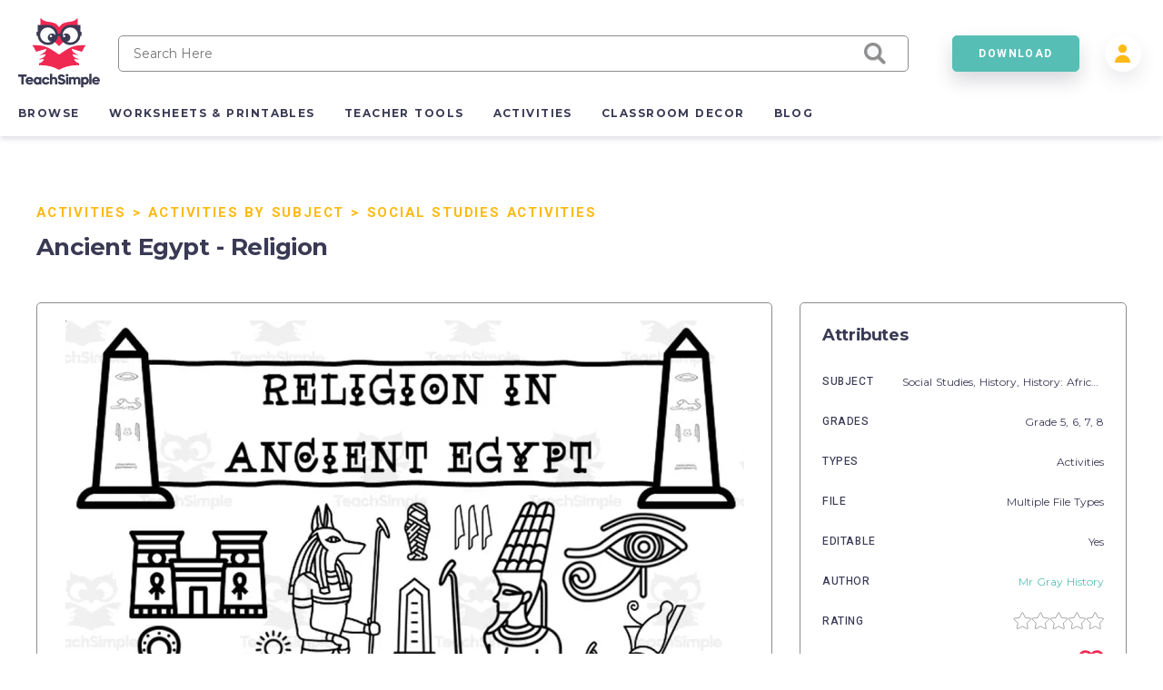

--- FILE ---
content_type: text/html; charset=utf-8
request_url: https://teachsimple.com/product/ancient-egypt-religion
body_size: 84615
content:
<!doctype html>
<html data-n-head-ssr lang="en" data-n-head="%7B%22lang%22:%7B%22ssr%22:%22en%22%7D%7D">
  <head >
    <meta data-n-head="ssr" charset="utf-8"><meta data-n-head="ssr" name="viewport" content="width=device-width, initial-scale=1"><meta data-n-head="ssr" content="best online resources for teachers, educational resources, education resource, educators resource, education resources, teacher resources, teacher created resources, teaching resources, teacher creative resources, teacher created resource" data-hid="keywords" name="keywords"><meta data-n-head="ssr" name="p:domain_verify" content="edcff9187d962ebe718aeb5191159582"><meta data-n-head="ssr" name="Teach Simple | Download Educational Resources" content="Download educational resources like worksheets, activities, games, lesson plans, and more from teachers for teachers. "><meta data-n-head="ssr" name="facebook-domain-verification" content="zqm9ewnejvj9yoomt0giji5sndn977"><meta data-n-head="ssr" name="google-signin-client_id" content="880048814998-n3f9e6t827uu0scil29f2429v69s8i8l.apps.googleusercontent.com"><meta data-n-head="ssr" name="viewport" content="width=device-width, initial-scale=1"><meta data-n-head="ssr" data-hid="description" name="description" content=" In this unit, students can learn all about the fascinating world of Egyptian religion over XXX different topics. 1) GODS &amp;amp; GODDESSES Students learn about the major deities of Ancient Egypt and their different roles. 2) PHARAOHS Covers the different roles that pharaohs played in Egyptian religious beliefs and practices. 3) SOULS Students explore the belief in &quot;ka&quot; and &quot;ba&quot; spirits and how they influenced tomb building. 4) JOURNEY TO THE UNDERWORLD Covers the different stages that people were believed to have to go through on their way to the afterlife 5) MUMMIFICATION Students explore the stages of mummification and the reasons why it was done to bodies after death. 6) MA&#x27;AT Explains the concept of order in ancient Egyptian religion and culture. 7) FESTIVALS Students can learn about different important festivals celebrating different gods and goddesses or important events during the year or reign of a pharaoh. 8) MAGIC &amp;amp; CURSES Explores the ancient Egyptian belief in magic forces and how they could protect, or harm, people and the different steps which people took to try to use, or avoid, them. 9) SYMBOLS Students learn about the meaning of symbols like the Ankh, Scarab, and Eye of Horus 10) AKHENATEN Students take a quick look at the attempts of Akhenaten to radically change Egyptian religion and culture and its impact. UNIT ACTIVITIES Notesheets are provided for the reading pages for students to make notes. Poster sheets are provided for students to create small presentations on different gods or goddesses using information provided on reading sheets. ADDITIONAL RESOURCES The file also contains reading sheets for three important ancient Egyptian myths - The Myth of Osiris, The Story of Ra, Ra and the Cobra, Khnum of the Nile, and the Golden Lotus. Special pages are also included for students to create a comic of one of these myths as an additional activity .  Ancient Egypt - Religion"><meta data-n-head="ssr" data-hid="twitter:title" name="twitter:title" content="Ancient Egypt - Religion"><meta data-n-head="ssr" data-hid="twitter:description" name="twitter:description" content=" In this unit, students can learn all about the fascinating world of Egyptian religion over XXX different topics. 1) GODS &amp;amp; GODDESSES Students learn about the major deities of Ancient Egypt and their different roles. 2) PHARAOHS Covers the different roles that pharaohs played in Egyptian religious beliefs and practices. 3) SOULS Students explore the belief in &quot;ka&quot; and &quot;ba&quot; spirits and how they influenced tomb building. 4) JOURNEY TO THE UNDERWORLD Covers the different stages that people were believed to have to go through on their way to the afterlife 5) MUMMIFICATION Students explore the stages of mummification and the reasons why it was done to bodies after death. 6) MA&#x27;AT Explains the concept of order in ancient Egyptian religion and culture. 7) FESTIVALS Students can learn about different important festivals celebrating different gods and goddesses or important events during the year or reign of a pharaoh. 8) MAGIC &amp;amp; CURSES Explores the ancient Egyptian belief in magic forces and how they could protect, or harm, people and the different steps which people took to try to use, or avoid, them. 9) SYMBOLS Students learn about the meaning of symbols like the Ankh, Scarab, and Eye of Horus 10) AKHENATEN Students take a quick look at the attempts of Akhenaten to radically change Egyptian religion and culture and its impact. UNIT ACTIVITIES Notesheets are provided for the reading pages for students to make notes. Poster sheets are provided for students to create small presentations on different gods or goddesses using information provided on reading sheets. ADDITIONAL RESOURCES The file also contains reading sheets for three important ancient Egyptian myths - The Myth of Osiris, The Story of Ra, Ra and the Cobra, Khnum of the Nile, and the Golden Lotus. Special pages are also included for students to create a comic of one of these myths as an additional activity .  Ancient Egypt - Religion"><meta data-n-head="ssr" data-hid="twitter:image" name="twitter:image" content="https://teachsimplecom.s3.us-east-2.amazonaws.com/images/ancient-egypt-religion/image-1682103205899-1.jpg"><meta data-n-head="ssr" data-hid="twitter:image:alt" name="twitter:image:alt" content="https://teachsimplecom.s3.us-east-2.amazonaws.com/images/ancient-egypt-religion/image-1682103206495-2.jpg"><meta data-n-head="ssr" data-hid="og:type" property="og:type" content="product"><meta data-n-head="ssr" data-hid="og:title" property="og:title" content="Ancient Egypt - Religion"><meta data-n-head="ssr" data-hid="og:description" property="og:description" content=" In this unit, students can learn all about the fascinating world of Egyptian religion over XXX different topics. 1) GODS &amp;amp; GODDESSES Students learn about the major deities of Ancient Egypt and their different roles. 2) PHARAOHS Covers the different roles that pharaohs played in Egyptian religious beliefs and practices. 3) SOULS Students explore the belief in &quot;ka&quot; and &quot;ba&quot; spirits and how they influenced tomb building. 4) JOURNEY TO THE UNDERWORLD Covers the different stages that people were believed to have to go through on their way to the afterlife 5) MUMMIFICATION Students explore the stages of mummification and the reasons why it was done to bodies after death. 6) MA&#x27;AT Explains the concept of order in ancient Egyptian religion and culture. 7) FESTIVALS Students can learn about different important festivals celebrating different gods and goddesses or important events during the year or reign of a pharaoh. 8) MAGIC &amp;amp; CURSES Explores the ancient Egyptian belief in magic forces and how they could protect, or harm, people and the different steps which people took to try to use, or avoid, them. 9) SYMBOLS Students learn about the meaning of symbols like the Ankh, Scarab, and Eye of Horus 10) AKHENATEN Students take a quick look at the attempts of Akhenaten to radically change Egyptian religion and culture and its impact. UNIT ACTIVITIES Notesheets are provided for the reading pages for students to make notes. Poster sheets are provided for students to create small presentations on different gods or goddesses using information provided on reading sheets. ADDITIONAL RESOURCES The file also contains reading sheets for three important ancient Egyptian myths - The Myth of Osiris, The Story of Ra, Ra and the Cobra, Khnum of the Nile, and the Golden Lotus. Special pages are also included for students to create a comic of one of these myths as an additional activity .  Ancient Egypt - Religion"><meta data-n-head="ssr" data-hid="og:image" property="og:image" content="https://teachsimplecom.s3.us-east-2.amazonaws.com/images/ancient-egypt-religion/image-1682103205899-1.jpg"><meta data-n-head="ssr" data-hid="og:url" property="og:url" content="https://teachsimple.com/product/ancient-egypt-religion"><meta data-n-head="ssr" data-hid="og:image:alt" property="og:image:alt" content="https://teachsimplecom.s3.us-east-2.amazonaws.com/images/ancient-egypt-religion/image-1682103206495-2.jpg"><meta data-n-head="ssr" data-hid="og:site_name" property="od:site_name" content="Teach Simple"><meta data-n-head="ssr" data-hid="product:price:amount" property="product:price:amount" content="39.99"><meta data-n-head="ssr" data-hid="product:price:currency" property="product:price:currency" content="USD"><title>Ancient Egypt - Religion by Teach Simple</title><link data-n-head="ssr" rel="preconnect" href="https://res.cloudinary.com" crossorigin="true"><link data-n-head="ssr" rel="icon" type="image/png" href="/favicon.png"><link data-n-head="ssr" data-hid="gf-prefetch" rel="dns-prefetch" href="https://fonts.gstatic.com/"><link data-n-head="ssr" data-hid="gf-preconnect" rel="preconnect" href="https://fonts.gstatic.com/" crossorigin=""><link data-n-head="ssr" data-hid="gf-origin-preconnect" rel="preconnect" href="https://fonts.googleapis.com/"><link data-n-head="ssr" data-hid="gf-preload" rel="preload" as="style" href="https://fonts.googleapis.com/css2?family=Heebo:wght@300;400;500;700&amp;family=Montserrat:wght@300;400;500;700&amp;display=swap"><link data-n-head="ssr" rel="canonical" href="https://teachsimple.com/product/ancient-egypt-religion"><script data-n-head="ssr" data-hid="gf-script">(function(){var l=document.createElement('link');l.rel="stylesheet";l.href="https://fonts.googleapis.com/css2?family=Heebo:wght@300;400;500;700&family=Montserrat:wght@300;400;500;700&display=swap";document.querySelector("head").appendChild(l);})();</script><noscript data-n-head="ssr"><iframe src="https://load.d.teachsimple.com/ns.html?id=GTM-PWFPSHF" height="0" width="0" style="display:none;visibility:hidden"></iframe></noscript><noscript data-n-head="ssr"><img height="1" width="1" style="display:none" src="https://www.facebook.com/tr?id=4067390693339286&ev=PageView&noscript=1"/></noscript><noscript data-n-head="ssr" data-hid="gf-noscript"><link rel="stylesheet" href="https://fonts.googleapis.com/css2?family=Heebo:wght@300;400;500;700&family=Montserrat:wght@300;400;500;700&display=swap"></noscript><link rel="preload" href="/_nuxt/053a18f.modern.js" as="script"><link rel="preload" href="/_nuxt/a0086d7.modern.js" as="script"><link rel="preload" href="/_nuxt/580ed22.modern.js" as="script"><link rel="preload" href="/_nuxt/a607df4.modern.js" as="script"><link rel="preload" href="/_nuxt/2835100.modern.js" as="script"><link rel="preload" href="/_nuxt/17551de.modern.js" as="script"><link rel="preload" href="/_nuxt/c22a40b.modern.js" as="script"><link rel="preload" href="/_nuxt/a163eb6.modern.js" as="script"><link rel="preload" href="/_nuxt/148f069.modern.js" as="script"><link rel="preload" href="/_nuxt/876af80.modern.js" as="script"><link rel="preload" href="/_nuxt/590df3f.modern.js" as="script"><link rel="preload" href="/_nuxt/0e0c8a5.modern.js" as="script"><link rel="preload" href="/_nuxt/b47e32a.modern.js" as="script"><link rel="preload" href="/_nuxt/41e2afc.modern.js" as="script"><link rel="preload" href="/_nuxt/2b32cd2.modern.js" as="script"><link rel="preload" href="/_nuxt/912da16.modern.js" as="script"><link rel="preload" href="/_nuxt/e660c37.modern.js" as="script"><style data-vue-ssr-id="d2cdb8f2:0 b8d2539e:0 c3ceb4f4:0 1adb391c:0 734d8a41:0 122b6bf0:0 a1f132a2:0 2d8886f5:0 b5cb38b4:0 6b0887b1:0 66cbf3e5:0 5ab21fce:0 dc89f34e:0 5cecada2:0 65b47c56:0 18fe61f0:0 bbb7974a:0 2f73e192:0 b4e44b90:0 5e8e44aa:0 062dfa83:0 0b9efd02:0 a97d947a:0 84f7e150:0 c629b408:0 446b4fca:0">fieldset[disabled] .multiselect{pointer-events:none}.multiselect__spinner{background:#fff;display:block;height:38px;position:absolute;right:1px;top:1px;width:40px}.multiselect__spinner:after,.multiselect__spinner:before{border:2px solid transparent;border-radius:100%;border-top-color:#41b883;box-shadow:0 0 0 1px transparent;content:"";height:16px;left:50%;margin:-8px 0 0 -8px;position:absolute;top:50%;width:16px}.multiselect__spinner:before{animation:spinning 2.4s cubic-bezier(.41,.26,.2,.62);animation-iteration-count:infinite}.multiselect__spinner:after{animation:spinning 2.4s cubic-bezier(.51,.09,.21,.8);animation-iteration-count:infinite}.multiselect__loading-enter-active,.multiselect__loading-leave-active{opacity:1;transition:opacity .4s ease-in-out}.multiselect__loading-enter,.multiselect__loading-leave-active{opacity:0}.multiselect,.multiselect__input,.multiselect__single{font-family:inherit;font-size:16px;touch-action:manipulation}.multiselect{box-sizing:content-box;color:#35495e;display:block;min-height:40px;position:relative;text-align:left;width:100%}.multiselect *{box-sizing:border-box}.multiselect:focus{outline:none}.multiselect--disabled{background:#ededed;opacity:.6;pointer-events:none}.multiselect--active{z-index:50}.multiselect--active:not(.multiselect--above) .multiselect__current,.multiselect--active:not(.multiselect--above) .multiselect__input,.multiselect--active:not(.multiselect--above) .multiselect__tags{border-bottom-left-radius:0;border-bottom-right-radius:0}.multiselect--active .multiselect__select{transform:rotate(180deg)}.multiselect--above.multiselect--active .multiselect__current,.multiselect--above.multiselect--active .multiselect__input,.multiselect--above.multiselect--active .multiselect__tags{border-top-left-radius:0;border-top-right-radius:0}.multiselect__input,.multiselect__single{background:#fff;border:none;border-radius:5px;box-sizing:border-box;display:inline-block;line-height:20px;margin-bottom:8px;min-height:20px;padding:0 0 0 5px;position:relative;transition:border .1s ease;vertical-align:top;width:100%}.multiselect__input::-moz-placeholder{color:#35495e}.multiselect__input::placeholder{color:#35495e}.multiselect__tag~.multiselect__input,.multiselect__tag~.multiselect__single{width:auto}.multiselect__input:hover,.multiselect__single:hover{border-color:#cfcfcf}.multiselect__input:focus,.multiselect__single:focus{border-color:#a8a8a8;outline:none}.multiselect__single{margin-bottom:8px;padding-left:5px}.multiselect__tags-wrap{display:inline}.multiselect__tags{background:#fff;border:1px solid #e8e8e8;border-radius:5px;display:block;font-size:14px;min-height:40px;padding:8px 40px 0 8px}.multiselect__tag{background:#41b883;border-radius:5px;color:#fff;display:inline-block;line-height:1;margin-bottom:5px;margin-right:10px;max-width:100%;overflow:hidden;padding:4px 26px 4px 10px;position:relative;text-overflow:ellipsis;white-space:nowrap}.multiselect__tag-icon{border-radius:5px;bottom:0;cursor:pointer;font-style:normal;font-weight:700;line-height:22px;margin-left:7px;position:absolute;right:0;text-align:center;top:0;transition:all .2s ease;width:22px}.multiselect__tag-icon:after{color:#266d4d;content:"\D7";font-size:14px}.multiselect__tag-icon:focus,.multiselect__tag-icon:hover{background:#369a6e}.multiselect__tag-icon:focus:after,.multiselect__tag-icon:hover:after{color:#fff}.multiselect__current{border:1px solid #e8e8e8;border-radius:5px;min-height:40px;overflow:hidden;padding:8px 30px 0 12px;white-space:nowrap}.multiselect__current,.multiselect__select{box-sizing:border-box;cursor:pointer;display:block;line-height:16px;margin:0;-webkit-text-decoration:none;text-decoration:none}.multiselect__select{height:38px;padding:4px 8px;position:absolute;right:1px;text-align:center;top:1px;transition:transform .2s ease;width:40px}.multiselect__select:before{border-color:#999 transparent transparent;border-style:solid;border-width:5px 5px 0;color:#999;content:"";margin-top:4px;position:relative;right:0;top:65%}.multiselect__placeholder{color:#adadad;display:inline-block;margin-bottom:10px;padding-top:2px}.multiselect--active .multiselect__placeholder{display:none}.multiselect__content-wrapper{background:#fff;border:1px solid #e8e8e8;border-bottom-left-radius:5px;border-bottom-right-radius:5px;border-top:none;display:block;max-height:240px;overflow:auto;position:absolute;width:100%;z-index:50;-webkit-overflow-scrolling:touch}.multiselect__content{display:inline-block;list-style:none;margin:0;min-width:100%;padding:0;vertical-align:top}.multiselect--above .multiselect__content-wrapper{border-bottom:none;border-bottom-left-radius:0;border-bottom-right-radius:0;border-top:1px solid #e8e8e8;border-top-left-radius:5px;border-top-right-radius:5px;bottom:100%}.multiselect__content::webkit-scrollbar{display:none}.multiselect__element{display:block}.multiselect__option{cursor:pointer;display:block;line-height:16px;min-height:40px;padding:12px;position:relative;-webkit-text-decoration:none;text-decoration:none;text-transform:none;vertical-align:middle;white-space:nowrap}.multiselect__option:after{font-size:13px;line-height:40px;padding-left:20px;padding-right:12px;position:absolute;right:0;top:0}.multiselect__option--highlight{background:#41b883;color:#fff;outline:none}.multiselect__option--highlight:after{background:#41b883;color:#fff;content:attr(data-select)}.multiselect__option--selected{background:#f3f3f3;color:#35495e;font-weight:700}.multiselect__option--selected:after{background:inherit;color:silver;content:attr(data-selected)}.multiselect__option--selected.multiselect__option--highlight{background:#ff6a6a;color:#fff}.multiselect__option--selected.multiselect__option--highlight:after{background:#ff6a6a;color:#fff;content:attr(data-deselect)}.multiselect--disabled .multiselect__current,.multiselect--disabled .multiselect__select{background:#ededed;color:#a6a6a6}.multiselect__option--disabled{background:#ededed!important;color:#a6a6a6!important;cursor:text;pointer-events:none}.multiselect__option--group{background:#ededed;color:#35495e}.multiselect__option--group.multiselect__option--highlight{background:#35495e;color:#fff}.multiselect__option--group.multiselect__option--highlight:after{background:#35495e}.multiselect__option--disabled.multiselect__option--highlight{background:#dedede}.multiselect__option--group-selected.multiselect__option--highlight{background:#ff6a6a;color:#fff}.multiselect__option--group-selected.multiselect__option--highlight:after{background:#ff6a6a;color:#fff;content:attr(data-deselect)}.multiselect-enter-active,.multiselect-leave-active{transition:all .15s ease}.multiselect-enter,.multiselect-leave-active{opacity:0}.multiselect__strong{display:inline-block;line-height:20px;margin-bottom:8px;vertical-align:top}[dir=rtl] .multiselect{text-align:right}[dir=rtl] .multiselect__select{left:1px;right:auto}[dir=rtl] .multiselect__tags{padding:8px 8px 0 40px}[dir=rtl] .multiselect__content{text-align:right}[dir=rtl] .multiselect__option:after{left:0;right:auto}[dir=rtl] .multiselect__clear{left:12px;right:auto}[dir=rtl] .multiselect__spinner{left:1px;right:auto}@keyframes spinning{0%{transform:rotate(0)}to{transform:rotate(2turn)}}
.vue-modal-bottom,.vue-modal-bottomLeft,.vue-modal-bottomRight,.vue-modal-left,.vue-modal-right,.vue-modal-top,.vue-modal-topLeft,.vue-modal-topRight{background:#0000;display:block;overflow:hidden;position:absolute;z-index:9999999}.vue-modal-bottomLeft,.vue-modal-bottomRight,.vue-modal-topLeft,.vue-modal-topRight{height:12px;width:12px}.vue-modal-top{cursor:n-resize;height:12px;right:12;top:0;width:100%}.vue-modal-bottom{bottom:0;cursor:s-resize;height:12px;left:0;width:100%}.vue-modal-left{cursor:w-resize;height:100%;left:0;top:0;width:12px}.vue-modal-right{cursor:e-resize;height:100%;right:0;top:0;width:12px}.vue-modal-topRight{background:#0000;cursor:ne-resize;right:0;top:0}.vue-modal-topLeft{cursor:nw-resize;left:0;top:0}.vue-modal-bottomLeft{bottom:0;cursor:sw-resize;left:0}.vue-modal-bottomRight{bottom:0;cursor:se-resize;right:0}#vue-modal-triangle:after{background:#0000;border-bottom:10px solid #ddd;border-left:10px solid #0000;content:"";display:block;height:0;left:0;position:absolute;top:0;width:0}#vue-modal-triangle.clicked:after{border-bottom:10px solid #369be9}.vm--block-scroll{overflow:hidden;width:100vw}.vm--container{z-index:999}.vm--container,.vm--overlay{box-sizing:border-box;height:100vh;left:0;position:fixed;top:0;width:100%}.vm--overlay{background:#0003;opacity:1}.vm--container.scrollable{height:100%;min-height:100vh;overflow-y:auto;-webkit-overflow-scrolling:touch}.vm--modal{background-color:#fff;border-radius:3px;box-shadow:0 20px 60px -2px #1b213a66;box-sizing:border-box;overflow:hidden;position:relative}.vm--container.scrollable .vm--modal{margin-bottom:2px}.vm--top-right-slot{display:block;position:absolute;right:0;top:0}.vm-transition--overlay-enter-active,.vm-transition--overlay-leave-active{transition:all 50ms}.vm-transition--overlay-enter,.vm-transition--overlay-leave-active{opacity:0}.vm-transition--modal-enter-active,.vm-transition--modal-leave-active{transition:all .4s}.vm-transition--modal-enter,.vm-transition--modal-leave-active{opacity:0;transform:translateY(-20px)}.vm-transition--default-enter-active,.vm-transition--default-leave-active{transition:all 2ms}.vm-transition--default-enter,.vm-transition--default-leave-active{opacity:0}.vue-dialog{font-size:14px}.vue-dialog div{box-sizing:border-box}.vue-dialog-content{flex:1 0 auto;padding:14px;width:100%}.vue-dialog-content-title{font-weight:600;padding-bottom:14px}.vue-dialog-buttons{border-top:1px solid #eee;display:flex;flex:0 1 auto;width:100%}.vue-dialog-buttons-none{padding-bottom:14px;width:100%}.vue-dialog-button{background:#0000;border:0;box-sizing:border-box;color:inherit;cursor:pointer;font-size:inherit;height:40px;line-height:40px;font:inherit;margin:0;outline:none;padding:0}.vue-dialog-button:hover{background:#f9f9f9}.vue-dialog-button:active{background:#f3f3f3}.vue-dialog-button:not(:first-of-type){border-left:1px solid #eee}
:root{--y-video-background-color:#000;--y-video-button-width:68px;--y-video-button-height:48px;--y-video-button-padding:0;--y-video-button-border-width:0;--y-video-button-background-color:transparent;--y-video-button-fill:#212121;--y-video-button-fill-opacity:0.8;--y-video-button-active-fill:red;--y-video-button-active-fill-opacity:1;--y-video-button-icon-fill:#fff}.y-video{background-color:#000;background-color:var(--y-video-background-color,#000);cursor:pointer}.y-video__inner{position:relative}.y-video__embed,.y-video__media{border-width:0;height:100%;left:0;position:absolute;top:0;width:100%}.y-video__media--type--img{-o-object-fit:cover;object-fit:cover}.y-video__button{background-color:transparent;background-color:var(--y-video-button-background-color,transparent);border-width:0;border-width:var(--y-video-button-border-width,0);cursor:pointer;height:48px;height:var(--y-video-button-height,48px);left:50%;padding:0;padding:var(--y-video-button-padding,0);position:absolute;top:50%;transform:translate(-50%,-50%);width:68px;width:var(--y-video-button-width,68px)}.y-video__button-shape{fill:#212121;fill:var(--y-video-button-fill,#212121);fill-opacity:.8;fill-opacity:var(--y-video-button-fill-opacity,.8)}.y-video__button-icon{fill:#fff;fill:var(--y-video-button-icon-fill,#fff)}.y-video__button:focus{outline:0}.y-video:hover .y-video__button-shape,.y-video__button:focus .y-video__button-shape{fill:red;fill:var(--y-video-button-active-fill,red);fill-opacity:1;fill-opacity:var(--y-video-button-active-fill-opacity,1)}
.image-container{background-position:50%;background-repeat:no-repeat;background-size:cover}.image-container.display{background-size:contain}.image-container.border{border:1px solid #f02953}.pricing-container{display:flex;justify-content:center;width:100%}.pricing-container.banner{margin-top:1.4rem}@media only screen and (max-width:1179px){.pricing-container.banner .left-card{margin-bottom:5.4rem}.pricing-container{flex-direction:column}.pricing-container.banner{margin-top:0}}.pricing-container .center-card,.pricing-container .left-card,.pricing-container .right-card{margin-left:5%}.pricing-container .center-card:first-child,.pricing-container .left-card:first-child,.pricing-container .right-card:first-child{margin-left:0}@media only screen and (max-width:1179px){.pricing-container .center-card,.pricing-container .left-card,.pricing-container .right-card{align-items:center;display:flex;justify-content:center;margin-bottom:4rem;margin-left:0}.pricing-container .left-card{order:1}.pricing-container .center-card{order:2}.pricing-container .right-card{margin-bottom:4rem;order:3}}.spinner-wrap{background-color:hsla(0,0%,100%,.7);bottom:0;left:0;position:fixed;right:0;top:0;user-select:none;-moz-user-select:none;-ms-user-select:none;-webkit-user-select:none;-khtml-user-select:none;z-index:10}.spinner-wrap,.spinner-wrap .spinner-container{align-items:center;display:flex;justify-content:center}.spinner-wrap .spinner-container{flex-direction:column}.spinner-wrap .spinner-container span{color:#f02953;display:block;font-size:1.6rem;line-height:2.4rem;max-width:80rem;padding:2rem;text-align:center}@media only screen and (max-width:540px){.spinner-wrap .spinner-container span{font-size:1.5rem}}.section-defaults{padding-bottom:6rem;padding-top:3rem}.ratio{padding-top:62.5%;width:100%}.add-edit-form{display:flex;justify-content:space-between;position:relative;width:100%}@media only screen and (max-width:959px){.add-edit-form{flex-direction:column}}.add-edit-form .left-part,.add-edit-form .right-part{flex:1;max-width:72rem;padding-bottom:6rem}.add-edit-form .left-part{margin-right:6rem}@media only screen and (max-width:1439px){.add-edit-form .left-part{margin-right:5%}}@media only screen and (max-width:959px){.add-edit-form .left-part{margin-right:0}}.table-message{font-size:1.2rem;margin-top:2rem;text-align:center;width:100%}.error-msg{color:#f02953;font-size:1rem;padding-top:.2rem}.error-msg.absolute{bottom:-1.6rem;left:1rem;position:absolute}.password-validation-msg{color:#02379b;font-size:1rem;padding-top:.3rem}.caps-lock{color:#f02953;font-size:1.2rem;font-weight:500;padding-left:1.2rem;padding-top:.5rem;text-align:left}.standard-label{font-size:1.2rem;margin-bottom:.8rem}.multiselect__tags{background-color:#f7f9fa;border:1px solid #8c8c8c!important;font-size:14px!important}.multiselect__option--highlight,.multiselect__option--highlight:after,.multiselect__tags .multiselect__tag{background:#57beb5!important}.multiselect__option{font-size:14px!important}.multiselect__option--selected.multiselect__option--highlight,.multiselect__option--selected.multiselect__option--highlight:after{background:#f02953!important}.multiselect__single{font-size:14px!important}.multiselect__input,.multiselect__single{background-color:#f7f9fa}.multiselect__input::-moz-placeholder{font-size:14px!important}.multiselect__input::placeholder{font-size:14px!important}.disabled{opacity:.5}.disabled,.disabled-op{pointer-events:none;user-select:none;-moz-user-select:none;-ms-user-select:none;-webkit-user-select:none;-khtml-user-select:none}.disabled-op{opacity:.9}.prevent-click{opacity:1;pointer-events:none;user-select:none;-moz-user-select:none;-ms-user-select:none;-webkit-user-select:none;-khtml-user-select:none}.helper-text{bottom:-1.6rem;color:#00bcc4;font-size:1rem;left:1rem;position:absolute}.helper-text.error{color:#f02953}.product-spinner{align-items:center;background-color:#fff;display:flex;flex-direction:column;height:30rem;justify-content:center;left:0;position:absolute;top:0;width:100%;z-index:10}.product-spinner .text{color:#f02953;font-size:1.3rem;margin-top:2rem}.pricing-page,.upgrade-plan{padding-bottom:10rem;padding-left:5.4rem;padding-right:5.4rem}@media only screen and (max-width:1439px){.pricing-page,.upgrade-plan{padding-left:4rem;padding-right:4rem}}@media only screen and (max-width:1179px){.pricing-page,.upgrade-plan{padding-left:2.4rem;padding-right:2.4rem}}@media only screen and (max-width:320px){.pricing-page,.upgrade-plan{padding-left:2rem;padding-right:2rem}}.billing-form,.user-form{border-radius:5px;box-shadow:1rem 1rem 4rem rgba(58,58,85,.1);padding:3.6rem;width:100%}@media only screen and (max-width:540px){.billing-form,.user-form{padding-left:2.4rem;padding-right:2.4rem}}.user-form{min-height:56rem}.user-form.width{margin:0 auto;max-width:56rem;min-height:40rem}.form-title{color:#3a3a55;font-family:"Montserrat",sans-serif;font-size:4.8rem;font-size:2.6rem!important;font-weight:700;letter-spacing:-.02em;margin-bottom:2.4rem}@media only screen and (max-width:1179px){.form-title{font-size:3.8rem}}@media only screen and (max-width:540px){.form-title{font-size:2.6rem}}@media only screen and (max-width:320px){.form-title{font-size:2.4rem!important}}.form-title.center{text-align:center}.form-title.gray{color:#8c8c8c;font-size:2.2rem!important;margin-bottom:2rem}@media only screen and (max-width:540px){.form-title.gray{font-size:1.8rem!important}}.standard-form-text{font-size:1.4rem;padding-bottom:1rem;padding-top:2rem;text-align:center}.standard-form-input{margin-top:2.8rem}.standard-form-input .input{align-items:center;display:flex;height:4rem;position:relative;width:100%}.standard-form-input .input input{background-color:#f7f9fa;border:1px solid #8c8c8c;border-radius:5px;font-family:"Montserrat",sans-serif;font-size:1.2rem;height:100%;outline:none;padding:0 1.6rem;width:100%}.standard-form-input .input input.error{border:1px solid #f02953}.standard-form-input .input input{border:1px solid #cecece}.standard-form-btn{display:flex;justify-content:center;margin-top:4.8rem;width:100%}.price-card{align-items:center;background-color:#fff;border:1px solid #d1dbe3;border-radius:5px;display:flex;flex-direction:column;height:48rem;padding:8rem 4rem 4rem;position:relative;transition:all .3s ease-in-out;width:36rem;z-index:1}.price-card.large{height:52rem}.price-card.small{height:42rem;padding-top:4rem;width:34rem}@media only screen and (max-width:540px){.price-card{height:auto;max-width:36rem;padding-bottom:12rem;padding-left:2rem;padding-right:2rem;width:100%}}.price-card.large,.price-card.unlimited{border-color:#57beb5;box-shadow:0 .3rem .6rem rgba(58,58,85,.16)}.price-card.wide{padding-top:6rem;width:40rem}.price-card:hover{box-shadow:0 1rem 3rem rgba(58,58,85,.2)}.price-card .ribbon{background-image:url(/images/icons/save_43.svg);background-position:100%;background-size:14rem;display:block;padding:1.5rem;position:absolute;right:0;top:2rem;width:14rem}.price-card .ribbon span{color:#3a3a55;color:#fff;font-family:"Heebo",sans-serif;font-size:1.5rem;font-size:1.3rem;font-weight:700;letter-spacing:.12em;line-height:2.4rem;padding-left:2rem}@media only screen and (max-width:540px){.price-card .ribbon span{font-size:1.4rem;font-size:1.3rem!important}}.price-card .card-title-wrap{height:5rem;margin-bottom:2.4rem}.price-card.large .card-title-wrap{margin-bottom:0}.price-card.small .card-title-wrap{height:4rem}.price-card .card-title{color:#3a3a55;font-family:"Heebo",sans-serif;font-size:1.5rem;font-size:1.6rem;font-weight:700;letter-spacing:.12em;line-height:2.4rem;margin-bottom:.4rem;min-height:2rem;text-align:center;text-transform:uppercase}@media only screen and (max-width:540px){.price-card .card-title{font-size:1.4rem}}.price-card .card-sub-title{color:#3a3a55;font-family:"Heebo",sans-serif;font-size:1.5rem;font-size:1.6rem;font-weight:700;letter-spacing:.12em;line-height:2.4rem;text-align:center;text-transform:capitalize}@media only screen and (max-width:540px){.price-card .card-sub-title{font-size:1.4rem}}.price-card .card-sub-title.red{color:#f02953}.price-card .card-tag-line{font-size:1.4rem;font-weight:500;margin-top:.4rem;text-align:center}.price-card .card-price-wrap{height:6rem;margin-bottom:2.4rem}.price-card.large .card-price-wrap{margin-bottom:1.6rem}.price-card .card-price{color:#57beb5;font-size:3.4rem;margin-bottom:.4rem;text-align:center}@media only screen and (max-width:540px){.price-card .card-price{font-size:2.6rem}}.price-card.wide .card-price{margin-bottom:1rem}.price-card .card-features,.price-card .card-price-text,.price-card .card-text{color:#8c8c8c;font-family:"Montserrat",sans-serif;font-size:1.4rem;font-size:1.3rem;letter-spacing:.05em;line-height:2.4rem;text-align:center}.price-card .card-price-text,.price-card .card-text{margin-bottom:1.6rem}.price-card.wide .card-text{padding-top:2rem}.price-card .card-text{color:#3a3a55}@media only screen and (max-width:540px){.price-card .card-text{font-size:1.3rem;line-height:2rem}}.price-card .card-features span{display:block;font-size:1.2rem;margin-bottom:.5rem}.price-card .card-features.cancel span{color:#4a4a4a;font-weight:500;margin-bottom:2rem}.price-card .card-button{bottom:5.5rem;position:absolute}.price-card .card-button.disabled{opacity:.5;pointer-events:none;user-select:none;-moz-user-select:none;-ms-user-select:none;-webkit-user-select:none;-khtml-user-select:none}@media only screen and (max-width:540px){.price-card .card-button{bottom:4rem}}.price-card .card-banner{align-items:center;color:#f02953;display:flex;font-family:"Heebo",sans-serif;font-size:1.5rem;font-weight:700;height:8rem;justify-content:center;letter-spacing:.12em;line-height:2.4rem;position:absolute;top:0;width:100%}@media only screen and (max-width:540px){.price-card .card-banner{font-size:1.4rem}}.price-card .card-banner.background{background-color:#f02953;color:#fff!important;font-weight:500!important}.price-card.wide .card-banner{font-size:1.7rem;height:9.2rem}.price-card.continuity{border-color:#57beb5;box-shadow:0 .3rem .6rem rgba(58,58,85,.16);height:44rem;margin-left:auto;margin-right:4rem;padding-left:3.2rem;padding-right:3.2rem;padding-top:4rem}.price-card.continuity.cancel{margin-left:0;margin-right:0}@media only screen and (max-width:959px){.price-card.continuity{margin-right:0}}.price-card.continuity .card-title-wrap{margin-bottom:0}.price-card.continuity .card-price-wrap{height:5rem;margin-bottom:1.6rem}.price-card.continuity .card-title{text-transform:capitalize}.price-card.continuity .card-text{margin-bottom:2rem}.collection-card-wrap{background-color:#fff;border:1px solid #3a3a55;border-radius:5px;left:10rem;position:absolute;width:34rem;z-index:10}@media only screen and (max-width:1599px){.collection-card-wrap{left:0;width:100%}}.input-error-message{color:#f02953;font-size:1.2rem;margin:.5rem}.swiper-wrapper{align-items:center}
.nuxt-progress{background-color:#000;height:2px;left:0;opacity:1;position:fixed;right:0;top:0;transition:width .1s,opacity .4s;width:0;z-index:999999}.nuxt-progress.nuxt-progress-notransition{transition:none}.nuxt-progress-failed{background-color:red}
*,:after,:before{box-sizing:border-box;-webkit-box-sizing:border-box;-moz-box-sizing:border-box;margin:0;padding:0}html{font-size:62.5%;word-spacing:1px;-ms-text-size-adjust:100%;-webkit-text-size-adjust:100%;-moz-osx-font-smoothing:grayscale;-webkit-font-smoothing:antialiased;box-sizing:border-box}body,html{height:100%;overflow-x:hidden;position:relative;width:100%}body{color:#3a3a55;font-family:"Montserrat",sans-serif;font-size:1.5rem;font-weight:400}a,a:focus,a:hover{color:inherit;outline:none;position:relative;-webkit-text-decoration:none;text-decoration:none}button{cursor:pointer}button,button:active,button:active:focus,button:focus{border:none;box-shadow:none;outline:none}main{min-height:calc(100vh - 46rem)}@media only screen and (max-width:1179px){main{min-height:calc(100vh - 76rem)}}@media only screen and (max-width:959px){main{min-height:calc(100vh - 74.4rem)}}@media only screen and (max-width:540px){main{min-height:20rem}}::-moz-selection{background-color:#57beb5;color:#fff}::selection{background-color:#57beb5;color:#fff}.banner-info{background-color:#57beb5;color:#3a3a55;color:#fff;font-size:1.6rem;line-height:2.4rem;margin-bottom:1rem;padding:2rem;text-align:center}.banner-info a{color:#fff;-webkit-text-decoration:underline;text-decoration:underline}@media only screen and (max-width:540px){.banner-info{margin-top:4rem}}
.header-container{box-shadow:0 .3rem .6rem rgba(58,58,85,.16);height:15rem;position:relative;z-index:100}@media only screen and (max-width:959px){.header-container{height:9rem}}.header-column{align-items:center;display:flex;flex-direction:column;height:100%;margin:0 auto;max-width:1480px;padding:0 2rem}@media only screen and (max-width:959px){.header-column{padding:0 1rem}}.checkout-wrap{display:flex;justify-content:center;left:50%;position:absolute;top:50%;transform:translate(-50%,-50%);width:100%}.checkout-wrap img{height:7.2rem;width:auto}@media only screen and (max-width:749px){.checkout-wrap img{height:6rem}}@media only screen and (max-width:540px){.checkout-wrap img{height:5rem}.checkout-wrap{top:12rem}}.header{align-items:center;display:flex;margin-top:2rem;width:100%}@media only screen and (max-width:959px){.header{justify-content:space-between;margin-top:.5rem}}.search-wrap{align-items:center;display:flex;flex:1;flex-direction:column;justify-content:center;padding:0 2rem}@media only screen and (max-width:959px){.search-wrap{max-width:56rem}}@media only screen and (max-width:540px){.search-wrap{display:none}}.mobile-search{display:none}@media only screen and (max-width:959px){.mobile-search{margin:0 2rem}}@media only screen and (max-width:540px){.mobile-search{display:block;margin-left:0}}.search-icon-wrap{cursor:pointer;display:none;margin-right:3rem}.search-icon-wrap img{display:block;height:auto;width:2.3rem}@media only screen and (max-width:540px){.search-icon-wrap{display:block}}.vertical-dots{cursor:pointer;display:none;height:2.5rem;padding:0 1rem;width:auto}@media only screen and (max-width:959px){.vertical-dots{display:block}}.header-btn{flex:1;margin:0 2rem 0 2.8rem;max-width:14rem!important}@media only screen and (max-width:1179px){.header-btn{margin-left:0;margin-right:1rem;order:2}}@media only screen and (max-width:959px){.header-btn{width:auto}}@media only screen and (max-width:540px){.header-btn{display:none}}.user-options{align-items:center;display:flex;height:100%;position:relative}@media only screen and (max-width:1179px){.user-options{order:3}}#header-max-btn{display:none;margin:0;padding:0;width:100%}#header-max-btn div{height:100%;width:100%}#header-max-btn.fixed{position:fixed;top:0}@media only screen and (max-width:540px){#header-max-btn{display:flex}}
.logo-container{cursor:pointer;position:relative;z-index:1}@media only screen and (max-width:959px){.logo-container.header-logo{margin-right:auto}}.logo-container.hide-logo{display:none}@media only screen and (max-width:540px){.logo-container .large{display:none}}.logo-container .small{display:none}@media only screen and (max-width:540px){.logo-container .small{display:block}}.logo-container img{display:block;height:auto;width:9rem}@media only screen and (max-width:959px){.logo-container img{width:8rem}}@media only screen and (max-width:540px){.logo-container img{height:6rem;width:auto}}@media only screen and (max-width:320px){.logo-container img{height:5rem}}
.search-bar{align-items:center;display:flex;height:4rem;position:relative;width:100%}.search-bar input{border:1px solid #8c8c8c;border-radius:5px;font-family:"Montserrat",sans-serif;height:100%;outline:none;padding:0 1.6rem;width:100%}.search-bar input.error{border:1px solid #f02953}.search-bar .search-bar-icon{cursor:pointer;height:auto;position:absolute;right:2.5rem;width:2.4rem}@media only screen and (max-width:959px){.search-bar .search-bar-icon{width:2rem}}.search-bar.large{height:4rem;max-width:72rem;width:72rem}@media only screen and (max-width:1179px){.search-bar.large{margin-left:auto;margin-right:auto;width:100%}}@media only screen and (max-width:959px){.search-bar.large{max-width:64rem}}.search-bar.large .search-bar-icon{cursor:pointer;right:2rem}@media only screen and (max-width:959px){.search-bar.large .search-bar-icon{height:auto;width:2.4rem}}
.button{align-items:center;border-radius:5px;box-shadow:0 1rem 2rem rgba(58,58,85,.2);display:flex;font-family:"Heebo",sans-serif;font-size:1.2rem;font-weight:700;justify-content:center;letter-spacing:.12em;padding:0 2rem!important;text-transform:uppercase}.button:disabled{cursor:not-allowed;opacity:.7}.button.capitalize{text-transform:capitalize}.button.full{border-radius:0!important;font-size:1.5rem;height:5.4rem!important;max-width:100%}@media only screen and (max-width:540px){.button.full{font-size:1.4rem!important;height:4.8rem!important}}@media only screen and (max-width:320px){.button.full{font-size:1.2rem!important}}.button.cyan{background-color:#57beb5;border:1px solid #57beb5;color:#fff}.button.cyan svg{fill:#fff}.button.cyan-inverse{background-color:#fff;border:1px solid #57beb5;color:#57beb5}.button.red{background-color:#fff;border:1px solid #f02953;color:#f02953}.button.delete{background-color:#f02953;color:#fff}.button.gray{background-color:#fff;border:1px solid #8c8c8c;color:#8c8c8c}.button.gray-solid{background-color:#8c8c8c;color:#fff}.button.warning{background-color:#fdba16;color:#fff}.button.purple{background-color:#3a3a55;color:#fff}.button .btn-icon{margin-right:1rem;width:2rem}@media only screen and (max-width:1179px){.button .btn-icon{margin-right:.8rem;width:1.6rem}}.button .btn-icon img{display:block;height:auto;width:100%}
.icon-container{align-items:center;display:flex;height:100%;padding-left:.8rem;padding-right:.4rem}@media only screen and (max-width:959px){.icon-container{display:none}}.icon-wrap{align-items:center;border-radius:50%;box-shadow:0 1rem 2rem rgba(58,58,85,.1);cursor:pointer;height:4rem;justify-content:center;width:4rem}.icon-wrap,.user-menu{background-color:#fff;display:flex}.user-menu{border-radius:5px;box-shadow:0 1rem 3rem rgba(58,58,85,.2);color:#3a3a55;flex-direction:column;font-family:"Heebo",sans-serif;font-size:1.5rem;font-size:1.4rem;font-weight:700;letter-spacing:.12em;letter-spacing:.1em;line-height:2.4rem;min-width:18rem;padding:2.4rem 3.2rem;position:absolute;right:-2rem;text-transform:uppercase;top:8rem;z-index:101}@media only screen and (max-width:540px){.user-menu{font-size:1.4rem}}.user-menu.auth{min-width:24rem}.user-menu:before{background-color:transparent;left:0;top:-.5rem;width:100%}.user-menu:after,.user-menu:before{content:"";height:.5rem;position:absolute}.user-menu:after{background-color:#fff;clip-path:polygon(50% 0,0 100%,100% 100%);right:3.3rem;top:-.4rem;width:1.4rem}.user-menu .email,.user-menu .menu-options,.user-menu .username{border-bottom:1px solid #cecece;margin-bottom:1rem;padding-bottom:.8rem}.user-menu .email{text-transform:lowercase}.user-menu .auth-action{cursor:pointer}.user-menu .auth-action,.user-menu .option{margin:.4rem 0;padding:.4rem 0;transition:all .3s ease-in-out}.user-menu .auth-action a,.user-menu .auth-action span,.user-menu .option a,.user-menu .option span{cursor:pointer;transition:all .3s ease-in-out}.user-menu .auth-action a:hover,.user-menu .auth-action span:hover,.user-menu .option a:hover,.user-menu .option span:hover{color:#57beb5}.user-menu .auth-action.red,.user-menu .option.red{color:#f02953}.user-menu .auth-action.red.active,.user-menu .option.red.active{color:#57beb5}.user-menu .auth-action.red:hover,.user-menu .option.red:hover{color:#f02953}
.main-navigation-container[data-v-6f7bc4d8]{align-items:center;align-self:start;display:flex;flex-direction:column;margin-top:2rem}.navigation[data-v-6f7bc4d8]{align-items:center;display:flex;gap:1.5rem;justify-content:center;position:relative}@media only screen and (max-width:1179px){.navigation[data-v-6f7bc4d8]{gap:0;justify-content:flex-start}}@media only screen and (max-width:959px){.navigation[data-v-6f7bc4d8]{display:none}}.navigation-container[data-v-6f7bc4d8]{margin-right:3.2rem}@media only screen and (max-width:1179px){.navigation-container[data-v-6f7bc4d8]{font-size:1.1rem;margin-right:2.8rem}}.navigation-container[data-v-6f7bc4d8]:last-child{margin-right:0!important}.navigation-link[data-v-6f7bc4d8]{color:#3a3a55;cursor:pointer;font-size:1.2rem;font-weight:700;letter-spacing:.12em;position:relative;text-transform:uppercase;transition:all .3s ease-in-out}.navigation-link.active[data-v-6f7bc4d8],.navigation-link[data-v-6f7bc4d8]:hover{color:#57beb5}.navigation-menu[data-v-6f7bc4d8]{position:relative;width:calc(100% + 5rem)}.main-navigation-menu[data-v-6f7bc4d8]{background-color:#fff;border-radius:.5rem;box-shadow:0 1rem 3rem rgba(58,58,85,.2);display:flex;min-width:20rem;padding:1.5rem 0;position:absolute;top:1.5rem;z-index:101}.main-navigation-menu-column[data-v-6f7bc4d8]{border-right:1px solid #ececec;text-transform:none}.main-navigation-menu-column[data-v-6f7bc4d8]:last-child{border-right:none}
.product-page{margin:0 auto;max-width:1480px;min-height:768px;overflow:hidden;overflow:visible;padding-bottom:4rem}.product-page .loading-container{align-items:center;display:flex;flex-direction:column;justify-content:center;min-height:768px}.product-page .loading-container span{color:#f02953;display:block;font-size:1.6rem;font-weight:500;line-height:2.4rem;max-width:80rem;padding:2rem;text-align:center}@media only screen and (max-width:540px){.product-page .loading-container span{font-size:1.5rem}}.product-page #product-about,.product-page #product-description{color:#000;font-family:"Montserrat",sans-serif;font-size:1.4rem;letter-spacing:.05em;line-height:2.4rem}.product-page #product-about a,.product-page #product-description a{color:#57beb5}.product-page #product-about ol,.product-page #product-about ul,.product-page #product-description ol,.product-page #product-description ul{margin-left:1rem;padding:0 1rem}.product-page .product-container{min-height:100vh;padding-left:5.4rem;padding-right:5.4rem;padding-top:7.2rem}@media only screen and (max-width:1439px){.product-page .product-container{padding-left:4rem;padding-right:4rem}}@media only screen and (max-width:1179px){.product-page .product-container{padding-left:2.4rem;padding-right:2.4rem}}@media only screen and (max-width:320px){.product-page .product-container{padding-left:2rem;padding-right:2rem}}.product-page .product-container .product-title{word-wrap:break-word;font-family:"Montserrat",sans-serif;font-size:2.6rem;font-weight:700;letter-spacing:-.02em}@media only screen and (max-width:1179px){.product-page .product-container .product-title{font-size:3.8rem}}@media only screen and (max-width:540px){.product-page .product-container .product-title{font-size:2.6rem}}@media only screen and (max-width:320px){.product-page .product-container .product-title{font-size:2.4rem!important}}@media only screen and (max-width:1179px){.product-page .product-container .product-title{font-size:2.6rem}}@media only screen and (max-width:540px){.product-page .product-container .product-title{font-size:2.2rem}}.product-page .product-container .free-item{background-color:#00bcc4;border-radius:5px;color:#fff;display:inline-block;font-size:1.2rem;margin-top:1.6rem;padding:.8rem}.product-page .product-container .product-section{margin-bottom:2rem;margin-top:8.2rem}@media only screen and (max-width:1179px){.product-page .product-container .product-section{margin-top:4rem}}.product-page .product-container .product-section .title{font-family:"Montserrat",sans-serif;font-size:1.8rem;font-weight:700;letter-spacing:-.02em;margin-bottom:2rem}@media only screen and (max-width:1179px){.product-page .product-container .product-section .title{font-size:3.8rem}}@media only screen and (max-width:540px){.product-page .product-container .product-section .title{font-size:2.6rem}}@media only screen and (max-width:320px){.product-page .product-container .product-section .title{font-size:2.4rem!important}}@media only screen and (max-width:1179px){.product-page .product-container .product-section .title{font-size:1.8rem}}@media only screen and (max-width:540px){.product-page .product-container .product-section .title{font-size:1.8rem}}.product-page .product-container .product-section p{color:#000;display:block;font-family:"Montserrat",sans-serif;font-size:1.4rem;letter-spacing:.05em;line-height:2.4rem;margin-top:1rem}@media only screen and (max-width:540px){.product-page .product-container .product-section p{padding-bottom:1rem}}.product-page .product-container .product-section .tag-items{display:flex;flex-wrap:wrap}.product-page .product-container .product-section .tag-items span{background:#fdba16;border-radius:.5rem;color:#fff;cursor:pointer;font-size:1.2rem;margin-bottom:1rem;margin-right:1.4rem;padding:.8rem 1.4rem;text-transform:capitalize}.product-page .product-container .product-section .tag-items span:last-child{margin-right:0}@media only screen and (max-width:1439px){.product-page .product-container .product-section .tag-items span{padding:.7rem 1.2rem}}@media only screen and (max-width:1179px){.product-page .product-container .product-section .tag-items span{margin-bottom:.8rem;padding:.5rem 1rem}}.product-page .product-container .reviews-section{margin-top:4rem}.product-page .product-container .reviews-section .title{display:flex;gap:1rem}.product-page .product-container .also-title{color:#fdba16;font-family:"Heebo",sans-serif;font-size:1.5rem;font-size:2rem;font-weight:700;letter-spacing:.12em;line-height:2.4rem;margin-bottom:4rem;margin-top:6rem;text-transform:uppercase}@media only screen and (max-width:540px){.product-page .product-container .also-title{font-size:1.4rem}}@media only screen and (max-width:1179px){.product-page .product-container .also-title{margin-bottom:3.2rem;margin-top:4rem}}@media only screen and (max-width:540px){.product-page .product-container .also-title{margin-bottom:2rem}}.product-page .product-container .also-sub{color:#8c8c8c;font-family:"Montserrat",sans-serif;font-size:1.4rem;letter-spacing:.05em;line-height:2.4rem;margin-bottom:3.75rem}
.product-breadcrumbs[data-v-3abc4584]{color:#fdba16;font-family:"Heebo",sans-serif;font-size:1.5rem;font-weight:700;letter-spacing:.12em;line-height:2.4rem;margin-bottom:1rem;text-transform:uppercase}@media only screen and (max-width:540px){.product-breadcrumbs[data-v-3abc4584]{font-size:1.4rem;font-weight:500}}
.product-details{display:flex;margin-top:4.5rem}@media only screen and (max-width:1179px){.product-details{flex-direction:column;margin-top:3.6rem}}.product-details .item-image{align-items:center;display:flex;justify-content:center}.product-details .image-container{max-height:100%;position:relative}.product-details .image-container.main-image{max-height:100%;max-width:100%}.product-details .video-player-container{bottom:0;left:0;position:absolute;right:0;top:0}.product-details .product-images{display:flex;flex-direction:column;margin-right:3.6rem;max-width:100rem;overflow:hidden;padding-bottom:4rem;width:100rem}@media only screen and (max-width:1439px){.product-details .product-images{margin-right:3rem;min-width:72rem}}@media only screen and (max-width:1179px){.product-details .product-images{max-width:120rem;min-width:60rem;width:100%}}@media only screen and (max-width:959px){.product-details .product-images{max-width:90rem;min-width:auto;padding-bottom:0}}.product-details .product-images .enlarged-wrap{align-items:center;border:1px solid #8c8c8c;border-radius:.5rem;box-shadow:0 .3rem .6rem rgba(58,58,85,.16);display:flex;height:600px;justify-content:center;padding:1.4rem 1.2rem;width:100%}@media only screen and (max-width:540px){.product-details .product-images .enlarged-wrap{height:300px;padding:.8rem}}@media only screen and (max-width:320px){.product-details .product-images .enlarged-wrap{height:250px;padding:.5rem}}.product-details .demo-video{margin-left:1rem;margin-top:3rem;width:100%}.product-details .demo-video iframe{display:block;height:100%;left:0;position:absolute;top:0;width:100%}
.product-swiper{margin-top:3.2rem;width:100%}.product-swiper .item-image{box-shadow:0 .3rem .6rem rgba(58,58,85,.16);cursor:pointer;overflow:hidden;width:-moz-fit-content;width:fit-content}.product-swiper .swiper-container{overflow:visible!important}.product-swiper .swiper-container .swiper-pagination{bottom:-4rem!important}.product-swiper .swiper-container .swiper-pagination-bullets>.swiper-pagination-bullet{background:#fff!important;border:2px solid #9dafbd!important;height:1.1rem!important;margin:0 .8rem!important;opacity:1!important;width:1.1rem!important}.product-swiper .swiper-container .swiper-pagination-bullets>.swiper-pagination-bullet-active{background:#57beb5!important;border:1px solid transparent!important}.product-swiper .swiper-lazy-preloader{border-color:transparent #57beb5 #57beb5}.product-swiper .overlay{align-items:center;background-color:rgba(58,58,85,.4);bottom:0;display:flex;justify-content:center;left:0;overflow:hidden;position:absolute;right:0;top:0;transition:all .3s ease-in-out}.product-swiper .image-row{display:flex;flex-wrap:wrap}@media only screen and (max-width:540px){.product-swiper .image-row{display:none}.product-swiper{margin-top:2rem}}.product-swiper .image-wrap{border:1px solid #8c8c8c;border-radius:.5rem;box-shadow:0 .3rem .6rem rgba(58,58,85,.16);cursor:pointer;margin-bottom:2rem;margin-right:1.6rem;padding:.8rem;width:20rem}@media only screen and (max-width:1179px){.product-swiper .image-wrap{padding:.6rem;width:18rem}}@media only screen and (max-width:959px){.product-swiper .image-wrap{padding:.4rem}}@media only screen and (max-width:540px){.product-swiper .image-wrap{margin-right:1rem;min-width:12rem}}.product-swiper .image-wrap:last-child{margin-right:0}.product-swiper .image-wrap .image-container:hover{opacity:.9}
.product-info[data-v-5c3e943e]{width:36rem}.product-info[data-v-5c3e943e],.product-info .info-item[data-v-5c3e943e]{position:relative}.product-info-wrap[data-v-5c3e943e]{border:1px solid #8c8c8c;border-radius:5px;padding:2.4rem}.product-info-wrap .edit-product-button[data-v-5c3e943e]{margin-top:1rem}@media only screen and (max-width:540px){.product-info-wrap[data-v-5c3e943e]{margin-top:2rem}}@media only screen and (max-width:1179px){.product-info[data-v-5c3e943e]{margin-top:2rem;width:auto}}.product-info .info-title[data-v-5c3e943e]{font-family:"Montserrat",sans-serif;font-size:1.8rem;font-weight:700;letter-spacing:-.02em;margin-bottom:3.8rem}@media only screen and (max-width:1179px){.product-info .info-title[data-v-5c3e943e]{font-size:3.8rem}}@media only screen and (max-width:540px){.product-info .info-title[data-v-5c3e943e]{font-size:2.6rem}}@media only screen and (max-width:320px){.product-info .info-title[data-v-5c3e943e]{font-size:2.4rem!important}}@media only screen and (max-width:1439px){.product-info .info-title[data-v-5c3e943e]{margin-bottom:2.8rem}}@media only screen and (max-width:1179px){.product-info .info-title[data-v-5c3e943e]{font-size:1.8rem;margin-bottom:2rem}}@media only screen and (max-width:540px){.product-info .info-title[data-v-5c3e943e]{font-size:1.8rem}}.product-info .attr-container .info-item[data-v-5c3e943e]:last-child{grid-column:span 2}@media only screen and (max-width:540px){.product-info .attr-container[data-v-5c3e943e]{grid-template-columns:1fr 1fr}}@media only screen and (max-width:480px){.product-info .attr-container[data-v-5c3e943e]{grid-template-columns:1fr}.product-info .attr-container .info-item[data-v-5c3e943e]:last-child{grid-column:span 1}}.product-info .product-attr[data-v-5c3e943e]{color:#3a3a55;display:block;font-family:"Heebo",sans-serif;font-size:1.5rem;font-size:1.2rem;font-weight:500;letter-spacing:.12em;line-height:2.4rem;padding-right:3.2rem;text-transform:uppercase}@media only screen and (max-width:540px){.product-info .product-attr[data-v-5c3e943e]{font-size:1.4rem}}.product-info .product-attr.capitalize[data-v-5c3e943e]{text-transform:capitalize}@media only screen and (max-width:1439px){.product-info .product-attr[data-v-5c3e943e]{letter-spacing:.05em}}.product-info .product-value[data-v-5c3e943e]{display:block;overflow:hidden;position:relative;text-align:right;text-overflow:ellipsis;white-space:nowrap}.product-info .info-item[data-v-5c3e943e]{align-items:center;display:flex;font-size:1.2rem;justify-content:space-between;margin-bottom:2rem;width:100%}@media only screen and (max-width:1179px){.product-info .info-item[data-v-5c3e943e]{margin-bottom:1rem}}.product-info .info-item>span[data-v-5c3e943e]{color:#8c8c8c;font-weight:400}.product-info .info-item a[data-v-5c3e943e]{overflow:hidden;text-overflow:ellipsis;white-space:nowrap}.product-info .info-item .author[data-v-5c3e943e]{color:#57beb5;cursor:pointer}.product-collection-card[data-v-5c3e943e]{background-color:#fff;border:1px solid #3a3a55;border-radius:5px;max-width:34rem;position:absolute;right:-3rem;top:4rem;width:34rem;z-index:10}.add-to-favorites[data-v-5c3e943e],.product-rating[data-v-5c3e943e]{cursor:pointer}
.star-rating-container[data-v-4bdae200]{display:flex}.star-rating[data-v-4bdae200]{display:flex;gap:4px;justify-content:center}.c-star[data-v-4bdae200]{--size:20px;height:20px;height:var(--size,32px);width:20px;width:var(--size,32px);fill:#6f7274;stroke:#6f7274}.c-star.active[data-v-4bdae200]{fill:#fdba16}
.btn-download[data-v-ce4c790c]{margin-top:2.8rem}@media only screen and (max-width:1439px){.btn-download[data-v-ce4c790c]{margin-top:2.2rem}}@media only screen and (max-width:1179px){.btn-download[data-v-ce4c790c]{margin-top:1.6rem}}
.review-item[data-v-6e14aac7]{margin-bottom:3rem}.author-details[data-v-6e14aac7]{font-size:1rem;font-weight:700;margin:.5rem 0}.review-comment[data-v-6e14aac7]{margin-top:1rem}.more-items-container button[data-v-6e14aac7]{margin:0 auto}
.static-urls-swiper{margin-top:3.2rem;width:100%}.static-urls-swiper .swiper-container{padding:2rem 3rem 5rem 2rem}.static-urls-swiper .swiper-container .swiper-pagination-bullets>.swiper-pagination-bullet{background:#fff!important;border:2px solid #9dafbd!important;height:1.1rem!important;margin:0 .8rem!important;opacity:1!important;width:1.1rem!important}.static-urls-swiper .swiper-container .swiper-pagination-bullets>.swiper-pagination-bullet-active{background:#57beb5!important;border:1px solid transparent!important}.static-urls-swiper .swiper-lazy-preloader{border-color:transparent #57beb5 #57beb5}@media only screen and (max-width:540px){.static-urls-swiper{margin-top:2rem}}
.static-url-container[data-v-7d4b9e22]{background-color:#fff;border-radius:5px;box-shadow:0 0 15px 0 rgba(0,0,0,.2);cursor:pointer;flex-direction:column;height:100%;padding:2rem 1rem;width:100%}.static-url-container[data-v-7d4b9e22],.static-url-container-loading[data-v-7d4b9e22]{align-items:center;display:flex;justify-content:center}.static-url-container-loading[data-v-7d4b9e22]{height:250px}@media only screen and (max-width:540px){.static-url-container-loading[data-v-7d4b9e22]{height:200px}}.static-url-container-title[data-v-7d4b9e22]{color:#4a4a4a;display:-webkit-box;font-size:1.4rem;font-weight:500;line-height:2.4rem;margin-top:1.5rem;text-align:center;-webkit-line-clamp:2;-webkit-box-orient:vertical;height:4.8rem;overflow:hidden;padding:0 1rem;text-overflow:ellipsis}.static-url-container-title[data-v-7d4b9e22] ::-moz-selection{background-color:#57beb5;color:#fff}.static-url-container-title[data-v-7d4b9e22] ::selection{background-color:#57beb5;color:#fff}.static-url-container-title[data-v-7d4b9e22]:hover{-webkit-text-decoration:underline;text-decoration:underline}.static-url-container-icon[data-v-7d4b9e22]{align-items:center;display:flex;height:150px;overflow:hidden;width:150px}@media only screen and (max-width:540px){.static-url-container-icon[data-v-7d4b9e22]{height:120px;width:120px}}.static-url-container-icon img[data-v-7d4b9e22]{border:2px solid #cecece;border-radius:50%;height:100%;-o-object-fit:cover;object-fit:cover;width:100%}
.loading-spinner-container[data-v-c2f1fbba]{fill:#57beb5}.loading-spinner[data-v-c2f1fbba]{animation:spinning-animation-data-v-c2f1fbba .75s linear infinite;transform-origin:center}@keyframes spinning-animation-data-v-c2f1fbba{to{transform:rotate(1turn)}}
.featured-list[data-v-50b193ed]{display:grid;grid-template-columns:repeat(3,minmax(0,1fr));grid-gap:3.6rem;gap:3.6rem;margin:0 auto 6rem}@media only screen and (max-width:1439px){.featured-list[data-v-50b193ed]{gap:3rem}}@media only screen and (max-width:1179px){.featured-list[data-v-50b193ed]{gap:2rem}}@media only screen and (max-width:959px){.featured-list[data-v-50b193ed]{gap:3rem;grid-template-columns:repeat(2,minmax(0,1fr))}}@media only screen and (max-width:749px){.featured-list[data-v-50b193ed]{gap:2rem}}@media only screen and (max-width:540px){.featured-list[data-v-50b193ed]{gap:3rem;grid-template-columns:repeat(1,minmax(0,1fr))}}.view-more[data-v-50b193ed]{display:flex;justify-content:center;margin-top:8rem}@media only screen and (max-width:540px){.view-more[data-v-50b193ed]{margin-top:6rem}}.pagination-container[data-v-50b193ed]{color:#f02953;font-size:4rem;margin-bottom:6rem;text-align:center}
.featured-item-card[data-v-31af3238]{border:1px solid #cecece;border-radius:5px;box-shadow:0 .3rem .6rem rgba(58,58,85,.16);flex:1;padding:1rem .8rem;position:relative;width:100%}.featured-item-card.pending[data-v-31af3238]{border-color:#57beb5;user-select:none;-moz-user-select:none;-ms-user-select:none;-webkit-user-select:none;-khtml-user-select:none}.free-tag[data-v-31af3238]{background-color:#f02953;border-radius:20px;color:#fff;font-size:1.3rem;font-weight:600;left:.25rem;padding:.5rem 1rem;position:absolute;top:.25rem}.featured-item-image[data-v-31af3238],.free-tag[data-v-31af3238],.product-image[data-v-31af3238]{align-items:center;display:flex;justify-content:center}.featured-item-image[data-v-31af3238],.product-image[data-v-31af3238]{overflow:hidden;position:relative}.featured-item-image[data-v-31af3238]{cursor:pointer}.product-status[data-v-31af3238]{bottom:1rem;color:#57beb5;font-weight:500;position:absolute;right:1rem}.featured-item-footer[data-v-31af3238]{align-items:center;display:flex;justify-content:space-between;margin:1.6rem .5rem 1rem}@media only screen and (max-width:320px){.featured-item-footer[data-v-31af3238]{align-items:flex-start;flex-direction:column;justify-content:center}}.featured-item-footer .item-info[data-v-31af3238]{padding-left:.5rem;width:70%}.featured-item-footer .item-info .name[data-v-31af3238]{font-family:"Heebo",sans-serif;font-weight:500;letter-spacing:.08em;overflow:hidden;padding-bottom:.4rem;text-overflow:ellipsis;white-space:nowrap;width:100%}.featured-item-footer .item-info .category[data-v-31af3238]{color:#6f7274;overflow:hidden;text-overflow:ellipsis;white-space:nowrap;width:100%}.featured-item-footer .item-icons[data-v-31af3238]{align-items:center;align-self:baseline;display:flex;gap:.8rem;position:relative}.featured-item-footer .item-icons .download-icon[data-v-31af3238],.featured-item-footer .item-icons .favorite-icon[data-v-31af3238],.featured-item-footer .item-icons .review-icon[data-v-31af3238]{align-items:center;display:inline-flex;justify-content:center}.featured-item-footer .item-icons .review-icon[data-v-31af3238]{color:#fdba16;cursor:pointer;font-size:1.5em}@media only screen and (max-width:320px){.featured-item-footer .item-icons[data-v-31af3238]{background:#f6f6f6;border-radius:5px;justify-content:space-evenly;margin-top:.5rem;padding:.5rem 0;width:100%}}.featured-item-footer .item-icons img[data-v-31af3238]{cursor:pointer;height:auto;width:2rem}@media only screen and (max-width:320px){.featured-item-footer .item-icons img[data-v-31af3238]{width:1.8rem}}.featured-item-card.small .featured-item-footer .item-info .category[data-v-31af3238],.featured-item-card.small .featured-item-footer .item-info .name[data-v-31af3238]{font-size:1.4rem}@media only screen and (max-width:540px){.featured-item-card.small .featured-item-footer .item-info .category[data-v-31af3238],.featured-item-card.small .featured-item-footer .item-info .name[data-v-31af3238]{font-size:1.5rem}}.featured-item-card.small .featured-item-footer .item-icons img[data-v-31af3238]{width:1.8rem}.product-card-excerpt[data-v-31af3238]{display:-webkit-box;font-size:1.2rem;line-height:1.8rem;margin:1.6rem 1rem;padding-top:1rem;-webkit-line-clamp:3;-webkit-box-orient:vertical;cursor:pointer;overflow:hidden;text-overflow:ellipsis}
footer[data-v-a0675934]{background-color:#f6f6f6;padding:6rem 0;width:100%}@media only screen and (max-width:1179px){footer[data-v-a0675934]{min-height:64rem}}@media only screen and (max-width:540px){footer[data-v-a0675934]{min-height:120rem}}.footer-container[data-v-a0675934]{color:#8c8c8c;display:flex;margin:0 auto;max-width:1480px;padding-left:5.4rem;padding-right:5.4rem;position:relative}@media only screen and (max-width:1439px){.footer-container[data-v-a0675934]{padding-left:4rem;padding-right:4rem}}@media only screen and (max-width:1179px){.footer-container[data-v-a0675934]{padding-left:2.4rem;padding-right:2.4rem}}@media only screen and (max-width:320px){.footer-container[data-v-a0675934]{padding-left:2rem;padding-right:2rem}}.footer-content[data-v-a0675934]{display:flex;margin:0 auto;max-width:1480px;width:100%}@media only screen and (max-width:959px){.footer-content[data-v-a0675934]{flex-direction:column;justify-content:center;max-width:72rem}}.footer-content .footer-brand[data-v-a0675934]{display:grid;width:28rem;grid-row-gap:5rem;grid-template-rows:30rem auto;margin-right:3rem;row-gap:5rem}@media only screen and (max-width:959px){.footer-content .footer-brand[data-v-a0675934]{grid-template-columns:1fr 1fr;grid-template-rows:1fr;margin-bottom:8rem;margin-right:0;width:100%}}@media only screen and (max-width:540px){.footer-content .footer-brand[data-v-a0675934]{grid-template-columns:1fr}}.footer-content .footer-links[data-v-a0675934]{display:grid;grid-gap:5rem 3rem;gap:5rem 3rem;grid-template-columns:repeat(5,1fr)}@media only screen and (max-width:1179px){.footer-content .footer-links[data-v-a0675934]{grid-template-columns:repeat(4,1fr)}}@media only screen and (max-width:959px){.footer-content .footer-links[data-v-a0675934]{grid-template-columns:repeat(3,1fr);width:100%}}@media only screen and (max-width:749px){.footer-content .footer-links[data-v-a0675934]{grid-template-columns:repeat(2,1fr)}}@media only screen and (max-width:540px){.footer-content .footer-links[data-v-a0675934]{grid-template-columns:1fr}}.footer-content .footer-section[data-v-a0675934]{display:flex;flex-direction:column;min-height:30rem;padding:1rem}@media only screen and (max-width:959px){.footer-content .footer-section[data-v-a0675934]{min-height:auto}}@media only screen and (max-width:540px){.footer-content .footer-section[data-v-a0675934]{align-items:center}}.footer-content .footer-section-header[data-v-a0675934]{font-weight:700;margin-bottom:1.2rem;text-transform:capitalize}@media only screen and (max-width:540px){.footer-content .footer-section-header[data-v-a0675934]{margin-bottom:0;text-align:center}}.footer-content .footer-section .company-address[data-v-a0675934]{display:flex;flex-direction:column;margin-top:2.4rem}.footer-content .footer-section .company-address a[data-v-a0675934],.footer-content .footer-section .company-address p[data-v-a0675934]{font-size:1.2rem;padding:.8rem 0}.footer-content .footer-section .company-address a[data-v-a0675934]{-webkit-text-decoration:underline;text-decoration:underline}.footer-content .footer-section .company-address a[data-v-a0675934]:hover{-webkit-text-decoration:none;text-decoration:none}.footer-content .footer-section .thin[data-v-a0675934]{display:block;margin-bottom:2rem}@media only screen and (max-width:540px){.footer-content .footer-section .thin[data-v-a0675934]{text-align:center}}.footer-content .footer-section .thin[data-v-a0675934],.footer-content .footer-section ul li[data-v-a0675934]{font-size:1.2rem;list-style:none;padding:.8rem 0}.footer-content .footer-section.contributor[data-v-a0675934]{flex:3;max-width:43rem}@media only screen and (max-width:959px){.footer-content .footer-section.contributor[data-v-a0675934]{flex:2;max-width:100rem}}.footer-content .footer-section.contributor .btn-wrap[data-v-a0675934]{height:4.4rem;max-width:42rem}@media only screen and (max-width:959px){.footer-content .footer-section.contributor .btn-wrap[data-v-a0675934]{height:4.8rem}}@media only screen and (max-width:540px){.footer-content .footer-section.contributor .btn-wrap[data-v-a0675934]{display:flex;justify-content:center;max-width:48rem;width:100%}}.footer-content .social-icons[data-v-a0675934]{display:flex;margin-top:2rem;max-width:1480px}.footer-content .social-icons .icon[data-v-a0675934]{color:#57beb5;cursor:pointer;margin-right:3rem;padding:.4rem;transition:all .3s ease-in-out}.footer-content .social-icons .icon[data-v-a0675934]:last-child{margin-right:0}.footer-content .social-icons .icon[data-v-a0675934]:hover{transform:scale(1.05)}</style>
  </head>
  <body >
    <div data-server-rendered="true" id="__nuxt"><!----><div id="__layout"><div class="main-wrapper"><div class="header-container"><div class="header-column"><div class="header"><div class="logo-container header-logo"><a href="/" class="nuxt-link-active"><img src="/_ipx/s_80x70/images/brand-logo.svg" width="80" height="70" alt="logo" loading="lazy" class="large"> <img src="/_ipx/s_70x60/images/brand-logo.svg" width="70" height="60" alt="logo" loading="lazy" class="small"></a></div> <!----> <div class="search-wrap"><div class="search-bar"><input type="text" name="search" placeholder="Search Here" value="" style="font-size:1.4rem;"> <img src="/_ipx/_/images/icons/search-header.png" alt="search" loading="lazy" class="search-bar-icon"></div></div> <div class="header-btn"><button class="button cyan" style="width:100%;height:40px;"><!----> <span> Download </span></button></div> <div class="search-icon-wrap"><img src="/_ipx/s_23x23/images/icons/search-icon.svg" width="23" height="23" alt="search" class="search-icon"></div> <div class="user-options"><div class="icon-container"><div class="icon-wrap"><img src="/_ipx/s_18x20/images/icons/user.png" width="18" height="20" alt="user.png" loading="lazy"></div> <!----></div> <img src="/_ipx/s_25x25/images/icons/vertical-dots.svg" width="25" height="25" alt="vertical menu" class="vertical-dots"></div></div> <div class="main-navigation-container" style="height:auto;" data-v-6f7bc4d8><div class="navigation" data-v-6f7bc4d8><div class="navigation-container" data-v-6f7bc4d8><div class="navigation-link" data-v-6f7bc4d8><a data-v-6f7bc4d8>
            browse
          </a></div></div><div class="navigation-container" data-v-6f7bc4d8><div class="navigation-link" data-v-6f7bc4d8><a data-v-6f7bc4d8>
            worksheets &amp; printables
          </a></div></div><div class="navigation-container" data-v-6f7bc4d8><div class="navigation-link" data-v-6f7bc4d8><a data-v-6f7bc4d8>
            teacher tools
          </a></div></div><div class="navigation-container" data-v-6f7bc4d8><div class="navigation-link" data-v-6f7bc4d8><a data-v-6f7bc4d8>
            activities
          </a></div></div><div class="navigation-container" data-v-6f7bc4d8><div class="navigation-link" data-v-6f7bc4d8><a data-v-6f7bc4d8>
            classroom decor
          </a></div></div><div class="navigation-container" data-v-6f7bc4d8><div class="navigation-link" data-v-6f7bc4d8><a href="https://teachsimple.com/blog" to="/blog" data-v-6f7bc4d8>
            blog
          </a></div></div></div> <!----></div></div> <!----> <div id="header-max-btn"><!----> <button class="button cyan full" style="width:100%;height:40px;"><!----> <span> Download </span></button></div></div> <main><div class="product-page"><div class="product-container"><div class="product-breadcrumbs" data-v-3abc4584><a href="/category/activities">Activities</a> > <a href="/category/activities/activities-by-subject">Activities By Subject</a> > <a href="/category/activities/activities-by-subject/social-studies-activities">Social Studies Activities</a></div> <h1 itemprop="name" class="product-title">Ancient Egypt - Religion</h1> <div class="product-details"><div class="product-images"><div itemprop="image" class="enlarged-wrap"><!----> <!----></div> <div class="product-swiper"><div class="swiper-container"><div class="swiper-wrapper"><div class="swiper-slide item-image"><img src="https://res.cloudinary.com/teach-simple/image/fetch/f_auto,q_50,w_10,h_10,c_lpad/https://teachsimplecom.s3.us-east-2.amazonaws.com/images/ancient-egypt-religion/image-1682103205899-1.jpg" width="200" height="150" alt="Product image #0" loading="lazy" class="image-container swiper-lazy"> <div class="swiper-lazy-preloader"></div> <!----></div><div class="swiper-slide item-image"><img src="https://res.cloudinary.com/teach-simple/image/fetch/f_auto,q_50,w_10,h_10,c_lpad/https://teachsimplecom.s3.us-east-2.amazonaws.com/images/ancient-egypt-religion/image-1682103206495-2.jpg" width="200" height="150" alt="Product image #1" loading="lazy" class="image-container swiper-lazy"> <div class="swiper-lazy-preloader"></div> <!----></div><div class="swiper-slide item-image"><img src="https://res.cloudinary.com/teach-simple/image/fetch/f_auto,q_50,w_10,h_10,c_lpad/https://teachsimplecom.s3.us-east-2.amazonaws.com/images/ancient-egypt-religion/image-1682103207104-3.jpg" width="200" height="150" alt="Product image #2" loading="lazy" class="image-container swiper-lazy"> <div class="swiper-lazy-preloader"></div> <!----></div><div class="swiper-slide item-image"><img src="https://res.cloudinary.com/teach-simple/image/fetch/f_auto,q_50,w_10,h_10,c_lpad/https://teachsimplecom.s3.us-east-2.amazonaws.com/images/ancient-egypt-religion/image-1682103207681-4.jpg" width="200" height="150" alt="Product image #3" loading="lazy" class="image-container swiper-lazy"> <div class="swiper-lazy-preloader"></div> <!----></div><div class="swiper-slide item-image"><img src="https://res.cloudinary.com/teach-simple/image/fetch/f_auto,q_50,w_10,h_10,c_lpad/https://teachsimplecom.s3.us-east-2.amazonaws.com/images/ancient-egypt-religion/image-1682103208243-5.jpg" width="200" height="150" alt="Product image #4" loading="lazy" class="image-container swiper-lazy"> <div class="swiper-lazy-preloader"></div> <!----></div><div class="swiper-slide item-image"><img src="https://res.cloudinary.com/teach-simple/image/fetch/f_auto,q_50,w_10,h_10,c_lpad/https://teachsimplecom.s3.us-east-2.amazonaws.com/images/ancient-egypt-religion/image-1682103208912-6.jpg" width="200" height="150" alt="Product image #5" loading="lazy" class="image-container swiper-lazy"> <div class="swiper-lazy-preloader"></div> <!----></div></div> <div slot="pagination" class="swiper-pagination"></div></div></div></div> <div class="product-info" data-v-5c3e943e><!----> <div class="product-info-wrap" data-v-5c3e943e><div class="info-title" data-v-5c3e943e>Attributes</div> <div class="attr-container" data-v-5c3e943e><div class="info-item" data-v-5c3e943e><div class="product-attr" data-v-5c3e943e>
            Subject
          </div> <p itemprop="category" class="product-value" data-v-5c3e943e><a href="/marketplace/subject/social-studies" rel="noopener noreferrer">Social Studies, </a><a href="/marketplace/subject/history" rel="noopener noreferrer">History, </a><a href="/marketplace/subject/history-african" rel="noopener noreferrer">History: African, </a><a href="/marketplace/subject/history-ancient" rel="noopener noreferrer">History: Ancient, </a><a href="/marketplace/subject/history-world" rel="noopener noreferrer">History: World</a></p></div><div class="info-item" data-v-5c3e943e><div class="product-attr" data-v-5c3e943e>
            Grades
          </div> <p itemprop="audience" class="product-value" data-v-5c3e943e>Grade <a href="/marketplace/grade/grade-5">5, </a><a href="/marketplace/grade/grade-6">6, </a><a href="/marketplace/grade/grade-7">7, </a><a href="/marketplace/grade/grade-8">8</a></p></div><div class="info-item" data-v-5c3e943e><div class="product-attr" data-v-5c3e943e>
            Types
          </div> <p itemprop="" class="product-value" data-v-5c3e943e><a href="/marketplace/type/activities" rel="noopener noreferrer">Activities</a></p></div><div class="info-item" data-v-5c3e943e><div class="product-attr" data-v-5c3e943e>
            File
          </div> <p itemprop="" class="product-value" data-v-5c3e943e><a href="/marketplace?fileType=Multiple File Types" rel="noopener noreferrer">Multiple File Types</a></p></div><div class="info-item" data-v-5c3e943e><div class="product-attr" data-v-5c3e943e>
            Editable
          </div> <div itemprop="" class="product-value" data-v-5c3e943e>
            Yes
          </div></div><div class="info-item" data-v-5c3e943e><div class="product-attr" data-v-5c3e943e>
            Author
          </div> <a href="/contributor/mr-gray-history" data-v-5c3e943e><div itemprop="brand" class="product-value author" data-v-5c3e943e>Mr Gray History</div></a></div><div class="info-item" data-v-5c3e943e><div class="product-attr" data-v-5c3e943e>
            Rating
          </div> <div class="product-rating" data-v-5c3e943e><a href="#product-reviews" data-v-5c3e943e><div class="star-rating-container" data-v-4bdae200 data-v-5c3e943e><svg xmlns="http://www.w3.org/2000/svg" viewBox="0 0 32 32" style="width: 0; height: 0" data-v-4bdae200><defs data-v-4bdae200><linearGradient id="partial" x1="0" x2="100%" y1="0" y2="0" data-v-4bdae200><stop offset="0%" stop-color="#fdba16" data-v-4bdae200></stop> <stop offset="0%" stop-color="#ffffff" data-v-4bdae200></stop></linearGradient> <symbol id="star" xmlns="http://www.w3.org/2000/svg" viewBox="0 0 32 32" data-v-4bdae200><path d="M31.547 12a.848.848 0 00-.677-.577l-9.427-1.376-4.224-8.532a.847.847 0 00-1.516 0l-4.218 8.534-9.427 1.355a.847.847 0 00-.467 1.467l6.823 6.664-1.612 9.375a.847.847 0 001.23.893l8.428-4.434 8.432 4.432a.847.847 0 001.229-.894l-1.615-9.373 6.822-6.665a.845.845 0 00.214-.869z" data-v-4bdae200></path></symbol></defs></svg> <div aria-label="0 stars out of 5" class="star-rating" data-v-4bdae200><svg width="32" height="32" viewBox="0 0 32 32" class="c-star active" data-v-4bdae200><use xlink:href="#star" fill="#fff" data-v-4bdae200></use></svg><svg width="32" height="32" viewBox="0 0 32 32" class="c-star active" data-v-4bdae200><use xlink:href="#star" fill="#fff" data-v-4bdae200></use></svg><svg width="32" height="32" viewBox="0 0 32 32" class="c-star active" data-v-4bdae200><use xlink:href="#star" fill="#fff" data-v-4bdae200></use></svg><svg width="32" height="32" viewBox="0 0 32 32" class="c-star active" data-v-4bdae200><use xlink:href="#star" fill="#fff" data-v-4bdae200></use></svg><svg width="32" height="32" viewBox="0 0 32 32" class="c-star active" data-v-4bdae200><use xlink:href="#star" fill="#fff" data-v-4bdae200></use></svg></div></div></a></div></div></div> <div class="info-item" data-v-5c3e943e><div class="product-attr" data-v-5c3e943e>
        Add To Collection
      </div> <div class="heart" data-v-5c3e943e><div class="add-to-favorites" data-v-5c3e943e><img src="/_ipx/s_28x26/images/icons/full-heart.svg" width="28" height="26" alt="Add to collection" loading="lazy" style="display:none;" data-v-5c3e943e> <img src="/_ipx/s_28x26/images/icons/heart.svg" width="28" height="26" alt="Add to collection" loading="lazy" data-v-5c3e943e></div> <!----></div></div> <div itemprop="offers" class="btn-download" data-v-ce4c790c data-v-5c3e943e><button class="button cyan" style="width:100%;height:40px;" data-v-ce4c790c><div class="btn-icon"><img src="/_ipx/s_20x20/images/icons/product-download.svg" width="20" height="20" alt="product-download.svg" loading="lazy"></div> <span> Download </span></button></div> <!----> <!----></div></div></div> <div class="product-section"><h2 class="title">About This Product</h2> <div id="product-about" itemprop="description"><p>In this unit, students can learn all about the fascinating world of Egyptian religion over XXX different topics.</p><p></p><p>1) GODS &amp; GODDESSES</p><p></p><p>Students learn about the major deities of Ancient Egypt and their different roles.</p><p></p><p>2) PHARAOHS</p><p></p><p>Covers the different roles that pharaohs played in Egyptian religious beliefs and practices.</p><p></p><p>3) SOULS</p><p></p><p>Students explore the belief in "ka" and "ba" spirits and how they influenced tomb building.</p><p></p><p>4) JOURNEY TO THE UNDERWORLD</p><p></p><p>Covers the different stages that people were believed to have to go through on their way to the afterlife</p><p></p><p>5) MUMMIFICATION</p><p></p><p>Students explore the stages of mummification and the reasons why it was done to bodies after death.</p><p></p><p>6) MA'AT</p><p></p><p>Explains the concept of order in ancient Egyptian religion and culture.</p><p></p><p>7) FESTIVALS</p><p></p><p>Students can learn about different important festivals celebrating different gods and goddesses or important events during the year or reign of a pharaoh.</p><p></p><p>8) MAGIC &amp; CURSES</p><p></p><p>Explores the ancient Egyptian belief in magic forces and how they could protect, or harm, people and the different steps which people took to try to use, or avoid, them.</p><p></p><p>9) SYMBOLS</p><p></p><p>Students learn about the meaning of symbols like the Ankh, Scarab, and Eye of Horus</p><p></p><p>10) AKHENATEN</p><p></p><p>Students take a quick look at the attempts of Akhenaten to radically change Egyptian religion and culture and its impact.</p><p></p><p></p><p>UNIT ACTIVITIES</p><p></p><p>Notesheets are provided for the reading pages for students to make notes.</p><p></p><p>Poster sheets are provided for students to create small presentations on different gods or goddesses using information provided on reading sheets.</p><p></p><p></p><p>ADDITIONAL RESOURCES</p><p></p><p>The file also contains reading sheets for three important ancient Egyptian myths - The Myth of Osiris, The Story of Ra, Ra and the Cobra, Khnum of the Nile, and the Golden Lotus.  Special pages are also included for students to create a comic of one of these myths as an additional <a href="/category/activities">activity</a>.</p></div></div> <div class="product-section"><h2 class="title">What's Included</h2> <div id="product-description"><p>Reading and Project Sheets
</p><p>PowerPoint Presentation
</p><p>Note Sheets
</p><p>Comic Pages
</p><p>Google Classroom Versions</p></div></div> <div class="product-section"><h2 class="title">Resource Tags</h2> <div itemprop="identifier" class="tag-items"><span>
          Egypt
        </span><span>
          Ancient Egypt
        </span><span>
          Religion
        </span><span>
          Egyptian Religion
        </span></div></div> <div id="product-reviews" class="product-section reviews-section"><h2 class="title">
        0 Reviews
        <div class="star-rating-container" data-v-4bdae200><svg xmlns="http://www.w3.org/2000/svg" viewBox="0 0 32 32" style="width: 0; height: 0" data-v-4bdae200><defs data-v-4bdae200><linearGradient id="partial" x1="0" x2="100%" y1="0" y2="0" data-v-4bdae200><stop offset="0%" stop-color="#fdba16" data-v-4bdae200></stop> <stop offset="0%" stop-color="#ffffff" data-v-4bdae200></stop></linearGradient> <symbol id="star" xmlns="http://www.w3.org/2000/svg" viewBox="0 0 32 32" data-v-4bdae200><path d="M31.547 12a.848.848 0 00-.677-.577l-9.427-1.376-4.224-8.532a.847.847 0 00-1.516 0l-4.218 8.534-9.427 1.355a.847.847 0 00-.467 1.467l6.823 6.664-1.612 9.375a.847.847 0 001.23.893l8.428-4.434 8.432 4.432a.847.847 0 001.229-.894l-1.615-9.373 6.822-6.665a.845.845 0 00.214-.869z" data-v-4bdae200></path></symbol></defs></svg> <div aria-label="0 stars out of 5" class="star-rating" data-v-4bdae200><svg width="32" height="32" viewBox="0 0 32 32" class="c-star active" data-v-4bdae200><use xlink:href="#star" fill="#fff" data-v-4bdae200></use></svg><svg width="32" height="32" viewBox="0 0 32 32" class="c-star active" data-v-4bdae200><use xlink:href="#star" fill="#fff" data-v-4bdae200></use></svg><svg width="32" height="32" viewBox="0 0 32 32" class="c-star active" data-v-4bdae200><use xlink:href="#star" fill="#fff" data-v-4bdae200></use></svg><svg width="32" height="32" viewBox="0 0 32 32" class="c-star active" data-v-4bdae200><use xlink:href="#star" fill="#fff" data-v-4bdae200></use></svg><svg width="32" height="32" viewBox="0 0 32 32" class="c-star active" data-v-4bdae200><use xlink:href="#star" fill="#fff" data-v-4bdae200></use></svg></div></div></h2> <div class="reviews-container" data-v-6e14aac7> <!----></div></div> <div class="product-section"><div class="also-title">Explore related searches</div> <div class="static-urls-swiper"><div class="swiper-container"><div class="swiper-wrapper"><div class="swiper-slide"><div class="static-url-container" data-v-7d4b9e22><div class="static-url-container-loading" data-v-7d4b9e22><svg width="48" height="48" viewBox="0 0 24 24" class="loading-spinner-container" data-v-c2f1fbba data-v-7d4b9e22><path d="M12,1A11,11,0,1,0,23,12,11,11,0,0,0,12,1Zm0,19a8,8,0,1,1,8-8A8,8,0,0,1,12,20Z" opacity=".25" data-v-c2f1fbba></path> <path d="M12,4a8,8,0,0,1,7.89,6.7A1.53,1.53,0,0,0,21.38,12h0a1.5,1.5,0,0,0,1.48-1.75,11,11,0,0,0-21.72,0A1.5,1.5,0,0,0,2.62,12h0a1.53,1.53,0,0,0,1.49-1.3A8,8,0,0,1,12,4Z" class="loading-spinner" data-v-c2f1fbba></path></svg></div></div></div><div class="swiper-slide"><div class="static-url-container" data-v-7d4b9e22><div class="static-url-container-loading" data-v-7d4b9e22><svg width="48" height="48" viewBox="0 0 24 24" class="loading-spinner-container" data-v-c2f1fbba data-v-7d4b9e22><path d="M12,1A11,11,0,1,0,23,12,11,11,0,0,0,12,1Zm0,19a8,8,0,1,1,8-8A8,8,0,0,1,12,20Z" opacity=".25" data-v-c2f1fbba></path> <path d="M12,4a8,8,0,0,1,7.89,6.7A1.53,1.53,0,0,0,21.38,12h0a1.5,1.5,0,0,0,1.48-1.75,11,11,0,0,0-21.72,0A1.5,1.5,0,0,0,2.62,12h0a1.53,1.53,0,0,0,1.49-1.3A8,8,0,0,1,12,4Z" class="loading-spinner" data-v-c2f1fbba></path></svg></div></div></div><div class="swiper-slide"><div class="static-url-container" data-v-7d4b9e22><div class="static-url-container-loading" data-v-7d4b9e22><svg width="48" height="48" viewBox="0 0 24 24" class="loading-spinner-container" data-v-c2f1fbba data-v-7d4b9e22><path d="M12,1A11,11,0,1,0,23,12,11,11,0,0,0,12,1Zm0,19a8,8,0,1,1,8-8A8,8,0,0,1,12,20Z" opacity=".25" data-v-c2f1fbba></path> <path d="M12,4a8,8,0,0,1,7.89,6.7A1.53,1.53,0,0,0,21.38,12h0a1.5,1.5,0,0,0,1.48-1.75,11,11,0,0,0-21.72,0A1.5,1.5,0,0,0,2.62,12h0a1.53,1.53,0,0,0,1.49-1.3A8,8,0,0,1,12,4Z" class="loading-spinner" data-v-c2f1fbba></path></svg></div></div></div><div class="swiper-slide"><div class="static-url-container" data-v-7d4b9e22><div class="static-url-container-loading" data-v-7d4b9e22><svg width="48" height="48" viewBox="0 0 24 24" class="loading-spinner-container" data-v-c2f1fbba data-v-7d4b9e22><path d="M12,1A11,11,0,1,0,23,12,11,11,0,0,0,12,1Zm0,19a8,8,0,1,1,8-8A8,8,0,0,1,12,20Z" opacity=".25" data-v-c2f1fbba></path> <path d="M12,4a8,8,0,0,1,7.89,6.7A1.53,1.53,0,0,0,21.38,12h0a1.5,1.5,0,0,0,1.48-1.75,11,11,0,0,0-21.72,0A1.5,1.5,0,0,0,2.62,12h0a1.53,1.53,0,0,0,1.49-1.3A8,8,0,0,1,12,4Z" class="loading-spinner" data-v-c2f1fbba></path></svg></div></div></div><div class="swiper-slide"><div class="static-url-container" data-v-7d4b9e22><div class="static-url-container-loading" data-v-7d4b9e22><svg width="48" height="48" viewBox="0 0 24 24" class="loading-spinner-container" data-v-c2f1fbba data-v-7d4b9e22><path d="M12,1A11,11,0,1,0,23,12,11,11,0,0,0,12,1Zm0,19a8,8,0,1,1,8-8A8,8,0,0,1,12,20Z" opacity=".25" data-v-c2f1fbba></path> <path d="M12,4a8,8,0,0,1,7.89,6.7A1.53,1.53,0,0,0,21.38,12h0a1.5,1.5,0,0,0,1.48-1.75,11,11,0,0,0-21.72,0A1.5,1.5,0,0,0,2.62,12h0a1.53,1.53,0,0,0,1.49-1.3A8,8,0,0,1,12,4Z" class="loading-spinner" data-v-c2f1fbba></path></svg></div></div></div><div class="swiper-slide"><div class="static-url-container" data-v-7d4b9e22><div class="static-url-container-loading" data-v-7d4b9e22><svg width="48" height="48" viewBox="0 0 24 24" class="loading-spinner-container" data-v-c2f1fbba data-v-7d4b9e22><path d="M12,1A11,11,0,1,0,23,12,11,11,0,0,0,12,1Zm0,19a8,8,0,1,1,8-8A8,8,0,0,1,12,20Z" opacity=".25" data-v-c2f1fbba></path> <path d="M12,4a8,8,0,0,1,7.89,6.7A1.53,1.53,0,0,0,21.38,12h0a1.5,1.5,0,0,0,1.48-1.75,11,11,0,0,0-21.72,0A1.5,1.5,0,0,0,2.62,12h0a1.53,1.53,0,0,0,1.49-1.3A8,8,0,0,1,12,4Z" class="loading-spinner" data-v-c2f1fbba></path></svg></div></div></div></div> <div slot="pagination" class="swiper-pagination"></div></div></div></div> <div itemprop="isSimilarTo"><section class="section-defaults" data-v-50b193ed><div class="also-title" data-v-50b193ed>you may also like...</div> <p class="also-sub" data-v-50b193ed>Check out these other great products</p> <div class="featured-list" data-v-50b193ed><div class="featured-item-card" data-v-31af3238 data-v-50b193ed><div class="featured-item-image" data-v-31af3238><a href="/product/egypt-world-history-unit" data-v-31af3238><img src="https://res.cloudinary.com/teach-simple/image/fetch/f_auto,q_50,w_10,h_10,c_pad/https://teachsimplecom.s3.us-east-2.amazonaws.com/images/egypt-world-history-unit/image-1687110835506-1.jpg" width="330" height="200" alt="Egypt World History Unit" loading="lazy" class="image-container" data-v-31af3238></a> <!----></div> <div class="featured-item-footer" data-v-31af3238><div class="item-info" data-v-31af3238><div class="name" data-v-31af3238><a href="/product/egypt-world-history-unit" data-v-31af3238>Egypt World History Unit</a></div> <div class="category" data-v-31af3238>Teacher Tools, Lesson Plans</div></div> <div class="item-icons" data-v-31af3238><!----> <div class="favorite-icon" data-v-31af3238><img src="/_ipx/s_20x18/images/icons/full-heart.svg" width="20" height="18" alt="Add to collection" loading="lazy" style="display:none;" data-v-31af3238> <img src="/_ipx/s_20x18/images/icons/heart.svg" width="20" height="18" alt="Add to collection" loading="lazy" data-v-31af3238></div> <div class="download-icon" data-v-31af3238><img src="/_ipx/s_20x18/images/icons/download.svg" width="20" height="18" alt="Download product" loading="lazy" data-v-31af3238></div></div></div> <!----> <div data-v-31af3238><!----></div></div><div class="featured-item-card" data-v-31af3238 data-v-50b193ed><div class="featured-item-image" data-v-31af3238><a href="/product/ancient-egyptian-food-activity" data-v-31af3238><img src="https://res.cloudinary.com/teach-simple/image/fetch/f_auto,q_50,w_10,h_10,c_pad/https://teachsimplecom.s3.us-east-2.amazonaws.com/images/ancient-egyptian-food-activity/image-1726577519887-1.jpg" width="330" height="200" alt="Ancient Egyptian Food Activity" loading="lazy" class="image-container" data-v-31af3238></a> <!----></div> <div class="featured-item-footer" data-v-31af3238><div class="item-info" data-v-31af3238><div class="name" data-v-31af3238><a href="/product/ancient-egyptian-food-activity" data-v-31af3238>Ancient Egyptian Food Activity</a></div> <div class="category" data-v-31af3238>Activities</div></div> <div class="item-icons" data-v-31af3238><!----> <div class="favorite-icon" data-v-31af3238><img src="/_ipx/s_20x18/images/icons/full-heart.svg" width="20" height="18" alt="Add to collection" loading="lazy" style="display:none;" data-v-31af3238> <img src="/_ipx/s_20x18/images/icons/heart.svg" width="20" height="18" alt="Add to collection" loading="lazy" data-v-31af3238></div> <div class="download-icon" data-v-31af3238><img src="/_ipx/s_20x18/images/icons/download.svg" width="20" height="18" alt="Download product" loading="lazy" data-v-31af3238></div></div></div> <!----> <div data-v-31af3238><!----></div></div><div class="featured-item-card" data-v-31af3238 data-v-50b193ed><div class="featured-item-image" data-v-31af3238><a href="/product/ancient-egypt-inventions-innovations-and-discoveries-no-prep-research-project" data-v-31af3238><img src="https://res.cloudinary.com/teach-simple/image/fetch/f_auto,q_50,w_10,h_10,c_pad/https://teachsimplecom.s3.us-east-2.amazonaws.com/images/ancient-egypt-inventions-innovations-and-discoveries-no-prep-research-project/image-1670597841420-1.jpg" width="330" height="200" alt="Ancient Egypt - Inventions, Innovations, and Discoveries, - NO PREP - Research Project" loading="lazy" class="image-container" data-v-31af3238></a> <!----></div> <div class="featured-item-footer" data-v-31af3238><div class="item-info" data-v-31af3238><div class="name" data-v-31af3238><a href="/product/ancient-egypt-inventions-innovations-and-discoveries-no-prep-research-project" data-v-31af3238>Ancient Egypt - Inventions, Innovations, and Discoveries, - NO PREP - Research Project</a></div> <div class="category" data-v-31af3238>Activities</div></div> <div class="item-icons" data-v-31af3238><!----> <div class="favorite-icon" data-v-31af3238><img src="/_ipx/s_20x18/images/icons/full-heart.svg" width="20" height="18" alt="Add to collection" loading="lazy" style="display:none;" data-v-31af3238> <img src="/_ipx/s_20x18/images/icons/heart.svg" width="20" height="18" alt="Add to collection" loading="lazy" data-v-31af3238></div> <div class="download-icon" data-v-31af3238><img src="/_ipx/s_20x18/images/icons/download.svg" width="20" height="18" alt="Download product" loading="lazy" data-v-31af3238></div></div></div> <!----> <div data-v-31af3238><!----></div></div><div class="featured-item-card" data-v-31af3238 data-v-50b193ed><div class="featured-item-image" data-v-31af3238><a href="/product/egyptian-historical-events-activity" data-v-31af3238><img src="https://res.cloudinary.com/teach-simple/image/fetch/f_auto,q_50,w_10,h_10,c_pad/https://teachsimplecom.s3.us-east-2.amazonaws.com/images/egyptian-historical-events-activity/image-1726554049734-1.jpg" width="330" height="200" alt="Egyptian Historical Events Activity" loading="lazy" class="image-container" data-v-31af3238></a> <!----></div> <div class="featured-item-footer" data-v-31af3238><div class="item-info" data-v-31af3238><div class="name" data-v-31af3238><a href="/product/egyptian-historical-events-activity" data-v-31af3238>Egyptian Historical Events Activity</a></div> <div class="category" data-v-31af3238>Activities</div></div> <div class="item-icons" data-v-31af3238><!----> <div class="favorite-icon" data-v-31af3238><img src="/_ipx/s_20x18/images/icons/full-heart.svg" width="20" height="18" alt="Add to collection" loading="lazy" style="display:none;" data-v-31af3238> <img src="/_ipx/s_20x18/images/icons/heart.svg" width="20" height="18" alt="Add to collection" loading="lazy" data-v-31af3238></div> <div class="download-icon" data-v-31af3238><img src="/_ipx/s_20x18/images/icons/download.svg" width="20" height="18" alt="Download product" loading="lazy" data-v-31af3238></div></div></div> <!----> <div data-v-31af3238><!----></div></div><div class="featured-item-card" data-v-31af3238 data-v-50b193ed><div class="featured-item-image" data-v-31af3238><a href="/product/egyptian-clothes-activity" data-v-31af3238><img src="https://res.cloudinary.com/teach-simple/image/fetch/f_auto,q_50,w_10,h_10,c_pad/https://teachsimplecom.s3.us-east-2.amazonaws.com/images/egyptian-clothes-activity/image-1726578457666-1.jpg" width="330" height="200" alt="Egyptian Clothes Activity" loading="lazy" class="image-container" data-v-31af3238></a> <!----></div> <div class="featured-item-footer" data-v-31af3238><div class="item-info" data-v-31af3238><div class="name" data-v-31af3238><a href="/product/egyptian-clothes-activity" data-v-31af3238>Egyptian Clothes Activity</a></div> <div class="category" data-v-31af3238>Activities</div></div> <div class="item-icons" data-v-31af3238><!----> <div class="favorite-icon" data-v-31af3238><img src="/_ipx/s_20x18/images/icons/full-heart.svg" width="20" height="18" alt="Add to collection" loading="lazy" style="display:none;" data-v-31af3238> <img src="/_ipx/s_20x18/images/icons/heart.svg" width="20" height="18" alt="Add to collection" loading="lazy" data-v-31af3238></div> <div class="download-icon" data-v-31af3238><img src="/_ipx/s_20x18/images/icons/download.svg" width="20" height="18" alt="Download product" loading="lazy" data-v-31af3238></div></div></div> <!----> <div data-v-31af3238><!----></div></div><div class="featured-item-card" data-v-31af3238 data-v-50b193ed><div class="featured-item-image" data-v-31af3238><a href="/product/ancient-egyptian-jewelry-activity" data-v-31af3238><img src="https://res.cloudinary.com/teach-simple/image/fetch/f_auto,q_50,w_10,h_10,c_pad/https://teachsimplecom.s3.us-east-2.amazonaws.com/images/ancient-egyptian-jewelry-activity/image-1729603766725-1.jpg" width="330" height="200" alt="Ancient Egyptian Jewelry Activity" loading="lazy" class="image-container" data-v-31af3238></a> <!----></div> <div class="featured-item-footer" data-v-31af3238><div class="item-info" data-v-31af3238><div class="name" data-v-31af3238><a href="/product/ancient-egyptian-jewelry-activity" data-v-31af3238>Ancient Egyptian Jewelry Activity</a></div> <div class="category" data-v-31af3238>Activities</div></div> <div class="item-icons" data-v-31af3238><!----> <div class="favorite-icon" data-v-31af3238><img src="/_ipx/s_20x18/images/icons/full-heart.svg" width="20" height="18" alt="Add to collection" loading="lazy" style="display:none;" data-v-31af3238> <img src="/_ipx/s_20x18/images/icons/heart.svg" width="20" height="18" alt="Add to collection" loading="lazy" data-v-31af3238></div> <div class="download-icon" data-v-31af3238><img src="/_ipx/s_20x18/images/icons/download.svg" width="20" height="18" alt="Download product" loading="lazy" data-v-31af3238></div></div></div> <!----> <div data-v-31af3238><!----></div></div></div> <div class="view-more" data-v-50b193ed><button class="button red" style="width:auto;height:40px;" data-v-50b193ed><!----> <span> view more </span></button></div></section></div></div></div></main> <!----> <footer data-v-a0675934><div class="footer-container" data-v-a0675934><div class="footer-content" data-v-a0675934><div class="footer-brand" data-v-a0675934><div class="footer-section" data-v-a0675934><div class="logo-container" data-v-a0675934><a href="/" class="nuxt-link-active"><img src="/_ipx/s_80x70/images/brand-logo.svg" width="80" height="70" alt="logo" loading="lazy" class="large"> <img src="/_ipx/s_70x60/images/brand-logo.svg" width="70" height="60" alt="logo" loading="lazy" class="small"></a></div> <div class="company-address" data-v-a0675934><p data-v-a0675934>© 2025 Teach Simple LLC</p> <a href="mailto:support@teachsimple.com" data-v-a0675934>support@teachsimple.com</a> <p data-v-a0675934>9450 SW Gemini Road</p> <p data-v-a0675934>PMB 67040</p> <p data-v-a0675934>Beaverton, OR, 97008-7105</p></div> <div class="social-icons" data-v-a0675934><div class="icon" data-v-a0675934><a href="https://www.pinterest.com/TeachSimpleLLC" target="_blank" rel="noopener noreferrer" aria-label="Read more about Teach Simple on Pinterest" data-v-a0675934><!----></a></div><div class="icon" data-v-a0675934><a href="https://www.facebook.com/TeachSimpleEd" target="_blank" rel="noopener noreferrer" aria-label="Read more about Teach Simple on Facebook" data-v-a0675934><!----></a></div><div class="icon" data-v-a0675934><a href="https://www.instagram.com/teach.simple" target="_blank" rel="noopener noreferrer" aria-label="Read more about Teach Simple on Instagram" data-v-a0675934><!----></a></div></div></div> <div class="footer-section contributor" data-v-a0675934><p class="footer-section-header" data-v-a0675934>become a contributor</p> <p class="thin" data-v-a0675934>Have inspiring material? Become a Contributor and make money.</p> <div class="btn-wrap" data-v-a0675934><button class="button cyan" style="width:100%;height:100%;" data-v-a0675934><!----> <span> sign up </span></button></div></div></div> <div class="footer-links" data-v-a0675934><div class="footer-section" data-v-a0675934><div class="footer-section-header" data-v-a0675934>worksheets and printables</div> <ul data-v-a0675934></ul></div><div class="footer-section" data-v-a0675934><div class="footer-section-header" data-v-a0675934>teacher tools</div> <ul data-v-a0675934></ul></div><div class="footer-section" data-v-a0675934><div class="footer-section-header" data-v-a0675934>activities</div> <ul data-v-a0675934></ul></div><div class="footer-section" data-v-a0675934><div class="footer-section-header" data-v-a0675934>classroom décor</div> <ul data-v-a0675934></ul></div><div class="footer-section" data-v-a0675934><div class="footer-section-header" data-v-a0675934>more</div> <ul data-v-a0675934><li data-v-a0675934><a href="/contact-us" data-v-a0675934>Contact Us</a></li><li data-v-a0675934><a href="https://teachsimple.com/blog" data-v-a0675934>
                Blog
              </a></li><li data-v-a0675934><a href="/license-agreement" data-v-a0675934>License</a></li><li data-v-a0675934><a href="/terms-of-service" data-v-a0675934>Terms of Service</a></li></ul></div></div></div></div></footer> <!----> <!----> <!----> <!----> <!----> <!----> <!----> <!----> <!----> <!----> <!----> <svg style="display:none;"><defs><symbol id="shape-arrow-go-back-line" viewBox="0 0 24 24"><path fill="none" d="M0 0h24v24H0z"></path> <path d="M5.828 7l2.536 2.536L6.95 10.95 2 6l4.95-4.95 1.414 1.414L5.828 5H13a8 8 0 1 1 0 16H4v-2h9a6 6 0 1 0 0-12H5.828z"></path></symbol> <symbol id="shape-arrow-go-forward-line" viewBox="0 0 24 24"><path fill="none" d="M0 0h24v24H0z"></path> <path d="M18.172 7H11a6 6 0 1 0 0 12h9v2h-9a8 8 0 1 1 0-16h7.172l-2.536-2.536L17.05 1.05 22 6l-4.95 4.95-1.414-1.414L18.172 7z"></path></symbol> <symbol id="shape-bold" viewBox="0 0 24 24"><path fill="none" d="M0 0h24v24H0z"></path> <path d="M8 11h4.5a2.5 2.5 0 1 0 0-5H8v5zm10 4.5a4.5 4.5 0 0 1-4.5 4.5H6V4h6.5a4.5 4.5 0 0 1 3.256 7.606A4.498 4.498 0 0 1 18 15.5zM8 13v5h5.5a2.5 2.5 0 1 0 0-5H8z"></path></symbol> <symbol id="shape-format-clear" viewBox="0 0 24 24"><path fill="none" d="M0 0h24v24H0z"></path> <path d="M12.651 14.065L11.605 20H9.574l1.35-7.661-7.41-7.41L4.93 3.515 20.485 19.07l-1.414 1.414-6.42-6.42zm-.878-6.535l.27-1.53h-1.8l-2-2H20v2h-5.927L13.5 9.257 11.773 7.53z"></path></symbol> <symbol id="shape-h-1" viewBox="0 0 24 24"><path fill="none" d="M0 0H24V24H0z"></path> <path d="M13 20h-2v-7H4v7H2V4h2v7h7V4h2v16zm8-12v12h-2v-9.796l-2 .536V8.67L19.5 8H21z"></path></symbol> <symbol id="shape-h-2" viewBox="0 0 24 24"><path fill="none" d="M0 0H24V24H0z"></path> <path d="M4 4v7h7V4h2v16h-2v-7H4v7H2V4h2zm14.5 4c2.071 0 3.75 1.679 3.75 3.75 0 .857-.288 1.648-.772 2.28l-.148.18L18.034 18H22v2h-7v-1.556l4.82-5.546c.268-.307.43-.709.43-1.148 0-.966-.784-1.75-1.75-1.75-.918 0-1.671.707-1.744 1.606l-.006.144h-2C14.75 9.679 16.429 8 18.5 8z"></path></symbol> <symbol id="shape-list-ordered" viewBox="0 0 24 24"><path d="M8 4H21V6H8V4ZM5 3V6H6V7H3V6H4V4H3V3H5ZM3 14V11.5H5V11H3V10H6V12.5H4V13H6V14H3ZM5 19.5H3V18.5H5V18H3V17H6V21H3V20H5V19.5ZM8 11H21V13H8V11ZM8 18H21V20H8V18Z"></path></symbol> <symbol id="shape-list-unordered" viewBox="0 0 24 24"><path d="M8 4H21V6H8V4ZM4.5 6.5C3.67157 6.5 3 5.82843 3 5C3 4.17157 3.67157 3.5 4.5 3.5C5.32843 3.5 6 4.17157 6 5C6 5.82843 5.32843 6.5 4.5 6.5ZM4.5 13.5C3.67157 13.5 3 12.8284 3 12C3 11.1716 3.67157 10.5 4.5 10.5C5.32843 10.5 6 11.1716 6 12C6 12.8284 5.32843 13.5 4.5 13.5ZM4.5 20.4C3.67157 20.4 3 19.7284 3 18.9C3 18.0716 3.67157 17.4 4.5 17.4C5.32843 17.4 6 18.0716 6 18.9C6 19.7284 5.32843 20.4 4.5 20.4ZM8 11H21V13H8V11ZM8 18H21V20H8V18Z"></path></symbol> <symbol id="shape-separator" viewBox="0 0 24 24"><path fill="none" d="M0 0h24v24H0z"></path> <path d="M2 11h2v2H2v-2zm4 0h12v2H6v-2zm14 0h2v2h-2v-2z"></path></symbol> <symbol id="shape-strikethrough" viewBox="0 0 24 24"><path fill="none" d="M0 0h24v24H0z"></path> <path d="M17.154 14c.23.516.346 1.09.346 1.72 0 1.342-.524 2.392-1.571 3.147C14.88 19.622 13.433 20 11.586 20c-1.64 0-3.263-.381-4.87-1.144V16.6c1.52.877 3.075 1.316 4.666 1.316 2.551 0 3.83-.732 3.839-2.197a2.21 2.21 0 0 0-.648-1.603l-.12-.117H3v-2h18v2h-3.846zm-4.078-3H7.629a4.086 4.086 0 0 1-.481-.522C6.716 9.92 6.5 9.246 6.5 8.452c0-1.236.466-2.287 1.397-3.153C8.83 4.433 10.271 4 12.222 4c1.471 0 2.879.328 4.222.984v2.152c-1.2-.687-2.515-1.03-3.946-1.03-2.48 0-3.719.782-3.719 2.346 0 .42.218.786.654 1.099.436.313.974.562 1.613.75.62.18 1.297.414 2.03.699z"></path></symbol> <symbol id="shape-paragraph" viewBox="0 0 24 24"><path fill="none" d="M0 0h24v24H0z"></path> <path d="M12 6v15h-2v-5a6 6 0 1 1 0-12h10v2h-3v15h-2V6h-3zm-2 0a4 4 0 1 0 0 8V6z"></path></symbol> <symbol id="shape-link" viewBox="0 0 24 24"><path fill="none" d="M0 0h24v24H0z"></path> <path d="M18.364 15.536L16.95 14.12l1.414-1.414a5 5 0 1 0-7.071-7.071L9.879 7.05 8.464 5.636 9.88 4.222a7 7 0 0 1 9.9 9.9l-1.415 1.414zm-2.828 2.828l-1.415 1.414a7 7 0 0 1-9.9-9.9l1.415-1.414L7.05 9.88l-1.414 1.414a5 5 0 1 0 7.071 7.071l1.414-1.414 1.415 1.414zm-.708-10.607l1.415 1.415-7.071 7.07-1.415-1.414 7.071-7.07z"></path></symbol> <symbol id="shape-italic" viewBox="0 0 24 24"><path fill="none" d="M0 0h24v24H0z"></path> <path d="M15 20H7v-2h2.927l2.116-12H9V4h8v2h-2.927l-2.116 12H15z"></path></symbol> <symbol id="shape-text-wrap" viewBox="0 0 24 24"><path fill="none" d="M0 0h24v24H0z"></path> <path d="M15 18h1.5a2.5 2.5 0 1 0 0-5H3v-2h13.5a4.5 4.5 0 1 1 0 9H15v2l-4-3 4-3v2zM3 4h18v2H3V4zm6 14v2H3v-2h6z"></path></symbol> <symbol id="shape-checkmark" viewBox="0 0 24 24"><path d="M 12 2 C 6.486 2 2 6.486 2 12 C 2 17.514 6.486 22 12 22 C 17.514 22 22 17.514 22 12 C 22 10.874 21.803984 9.7942031 21.458984 8.7832031 L 19.839844 10.402344 C 19.944844 10.918344 20 11.453 20 12 C 20 16.411 16.411 20 12 20 C 7.589 20 4 16.411 4 12 C 4 7.589 7.589 4 12 4 C 13.633 4 15.151922 4.4938906 16.419922 5.3378906 L 17.851562 3.90625 C 16.203562 2.71225 14.185 2 12 2 z M 21.292969 3.2929688 L 11 13.585938 L 7.7070312 10.292969 L 6.2929688 11.707031 L 11 16.414062 L 22.707031 4.7070312 L 21.292969 3.2929688 z"></path></symbol> <symbol id="shape-info" viewBox="0 0 48 48"><path d="M0 0h48v48h-48z" fill="none"></path> <path d="M22 34h4v-12h-4v12zm2-30c-11.05 0-20 8.95-20 20s8.95 20 20 20 20-8.95 20-20-8.95-20-20-20zm0 36c-8.82 0-16-7.18-16-16s7.18-16 16-16 16 7.18 16 16-7.18 16-16 16zm-2-22h4v-4h-4v4z"></path></symbol></defs></svg></div></div></div><script>window.__NUXT__=(function(a,b,c,d,e,f,g,h,i,j,k,l,m,n,o,p,q,r,s,t,u,v,w,x,y,z,A,B,C,D,E,F,G,H,I,J,K,L,M,N,O,P,Q,R,S,T,U,V,W,X,Y,Z,_,$,aa,ab,ac,ad,ae,af,ag,ah,ai,aj,ak,al,am,an,ao,ap,aq,ar,as,at,au,av,aw,ax,ay,az,aA,aB,aC,aD,aE,aF,aG,aH,aI,aJ,aK,aL,aM,aN,aO,aP,aQ,aR,aS,aT,aU,aV,aW,aX,aY,aZ,a_,a$,ba,bb,bc,bd,be,bf,bg,bh,bi,bj,bk,bl,bm,bn,bo,bp,bq,br,bs,bt,bu,bv,bw,bx,by,bz,bA,bB,bC,bD,bE,bF,bG,bH,bI,bJ,bK,bL,bM,bN,bO,bP,bQ,bR,bS,bT,bU,bV,bW,bX,bY,bZ,b_,b$,ca,cb,cc,cd,ce,cf,cg,ch,ci,cj,ck,cl,cm,cn,co,cp,cq,cr,cs,ct,cu,cv,cw,cx,cy,cz,cA,cB,cC,cD,cE,cF,cG,cH,cI,cJ,cK,cL,cM,cN,cO,cP,cQ,cR,cS,cT,cU,cV,cW,cX,cY,cZ,c_,c$,da,db,dc,dd,de,df,dg,dh,di,dj,dk,dl,dm,dn,do0,dp,dq,dr,ds,dt,du,dv,dw,dx,dy,dz,dA,dB,dC,dD,dE,dF,dG,dH,dI,dJ,dK,dL,dM,dN,dO,dP,dQ,dR,dS,dT,dU,dV,dW,dX,dY,dZ,d_,d$,ea,eb,ec,ed,ee,ef,eg,eh,ei,ej,ek,el,em,en,eo,ep,eq,er,es,et,eu,ev,ew,ex,ey,ez,eA,eB,eC,eD,eE,eF,eG,eH,eI,eJ,eK,eL,eM,eN,eO,eP,eQ,eR,eS,eT,eU,eV,eW,eX,eY,eZ,e_,e$,fa,fb,fc,fd,fe,ff,fg,fh,fi,fj,fk,fl,fm,fn,fo,fp,fq,fr,fs,ft,fu,fv,fw,fx,fy,fz,fA,fB,fC,fD,fE,fF,fG,fH,fI,fJ,fK,fL,fM,fN,fO,fP,fQ,fR,fS,fT,fU,fV,fW,fX,fY,fZ,f_,f$,ga,gb,gc,gd,ge,gf,gg,gh,gi,gj,gk,gl,gm,gn,go,gp,gq,gr,gs,gt,gu,gv,gw,gx,gy,gz,gA,gB,gC,gD,gE,gF,gG,gH,gI,gJ,gK,gL,gM,gN,gO,gP,gQ,gR,gS,gT,gU,gV,gW,gX,gY,gZ,g_,g$,ha,hb,hc,hd,he,hf,hg,hh,hi,hj,hk,hl,hm,hn,ho,hp,hq,hr,hs,ht,hu,hv,hw,hx,hy,hz,hA,hB,hC,hD,hE,hF,hG,hH,hI,hJ,hK,hL,hM,hN,hO,hP,hQ,hR,hS,hT,hU,hV,hW,hX,hY,hZ,h_,h$,ia,ib,ic,id,ie,if0,ig,ih,ii,ij,ik,il,im,in0,io,ip,iq,ir,is,it,iu,iv,iw,ix,iy,iz,iA,iB,iC,iD,iE,iF,iG,iH,iI,iJ,iK,iL,iM,iN,iO,iP,iQ,iR,iS,iT,iU,iV,iW,iX,iY,iZ,i_,i$,ja,jb,jc,jd,je,jf,jg,jh,ji,jj,jk,jl,jm,jn,jo,jp,jq,jr,js,jt,ju,jv,jw,jx,jy,jz,jA,jB,jC,jD,jE,jF,jG,jH,jI,jJ,jK,jL,jM,jN,jO,jP,jQ,jR,jS,jT,jU,jV,jW,jX,jY,jZ,j_,j$,ka,kb,kc,kd,ke,kf,kg,kh,ki,kj,kk,kl,km,kn,ko,kp,kq,kr,ks,kt,ku,kv,kw,kx,ky,kz,kA,kB,kC,kD,kE,kF,kG,kH,kI,kJ,kK,kL,kM,kN,kO,kP,kQ,kR,kS,kT,kU,kV,kW,kX,kY,kZ,k_,k$,la,lb,lc,ld,le,lf,lg,lh,li,lj,lk,ll,lm,ln,lo,lp,lq,lr,ls,lt,lu,lv,lw,lx,ly,lz,lA,lB,lC,lD,lE,lF,lG,lH,lI,lJ,lK,lL,lM,lN,lO,lP,lQ,lR,lS,lT,lU,lV,lW,lX,lY,lZ,l_,l$,ma,mb,mc,md,me,mf,mg,mh,mi,mj,mk,ml,mm,mn,mo,mp,mq,mr,ms,mt,mu,mv,mw,mx,my,mz,mA,mB,mC,mD,mE,mF,mG,mH,mI,mJ,mK,mL,mM,mN,mO,mP,mQ,mR,mS,mT,mU,mV,mW,mX,mY,mZ,m_,m$,na,nb,nc,nd,ne,nf,ng,nh,ni,nj,nk,nl,nm,nn,no,np,nq,nr,ns,nt,nu,nv,nw,nx,ny,nz,nA,nB,nC,nD,nE,nF,nG,nH,nI,nJ,nK,nL,nM,nN,nO,nP,nQ,nR,nS,nT,nU,nV,nW,nX,nY,nZ,n_,n$,oa,ob,oc,od,oe,of,og,oh,oi,oj,ok,ol,om,on,oo,op,oq,or,os,ot,ou,ov,ow,ox,oy,oz,oA,oB,oC,oD,oE,oF,oG,oH,oI,oJ,oK,oL,oM,oN,oO,oP,oQ,oR,oS,oT,oU,oV,oW,oX,oY,oZ,o_,o$,pa,pb,pc,pd,pe,pf,pg,ph,pi,pj,pk,pl,pm,pn,po,pp,pq,pr,ps,pt,pu,pv,pw,px,py,pz,pA,pB,pC,pD,pE,pF,pG,pH,pI,pJ,pK,pL,pM,pN,pO,pP,pQ,pR,pS,pT,pU,pV,pW,pX,pY,pZ,p_,p$,qa,qb,qc,qd,qe,qf,qg,qh,qi,qj,qk,ql,qm,qn,qo,qp,qq,qr,qs,qt,qu,qv,qw,qx,qy,qz,qA,qB,qC,qD,qE,qF,qG,qH,qI,qJ,qK,qL,qM,qN,qO,qP,qQ,qR,qS,qT,qU,qV,qW,qX,qY,qZ,q_,q$,ra,rb,rc,rd,re,rf,rg,rh,ri,rj,rk,rl,rm,rn,ro,rp,rq,rr,rs,rt,ru,rv,rw,rx,ry,rz,rA,rB,rC,rD,rE,rF,rG,rH,rI,rJ,rK,rL,rM,rN,rO,rP,rQ,rR,rS,rT,rU,rV,rW,rX,rY,rZ,r_,r$,sa,sb,sc,sd,se,sf,sg,sh,si,sj,sk,sl,sm,sn,so,sp,sq,sr,ss,st,su,sv,sw,sx,sy,sz,sA,sB,sC,sD,sE,sF,sG,sH,sI,sJ,sK,sL,sM,sN,sO,sP,sQ,sR,sS,sT,sU,sV,sW,sX,sY,sZ,s_,s$,ta,tb,tc,td,te,tf,tg,th,ti,tj,tk,tl,tm,tn,to,tp,tq,tr,ts,tt,tu,tv,tw,tx,ty,tz,tA,tB,tC,tD,tE,tF,tG,tH,tI,tJ,tK,tL,tM,tN,tO,tP,tQ,tR,tS,tT,tU,tV,tW,tX,tY,tZ,t_,t$,ua,ub,uc,ud,ue,uf,ug,uh,ui,uj,uk,ul,um,un,uo,up,uq,ur,us,ut,uu,uv,uw,ux,uy,uz,uA,uB,uC,uD,uE,uF,uG,uH,uI,uJ,uK,uL,uM,uN,uO,uP,uQ,uR,uS,uT,uU,uV,uW,uX,uY,uZ,u_,u$,va,vb,vc,vd,ve,vf,vg,vh,vi,vj,vk,vl,vm,vn,vo,vp,vq,vr,vs,vt,vu,vv,vw,vx,vy,vz,vA,vB,vC,vD,vE,vF,vG,vH,vI,vJ,vK,vL,vM,vN,vO,vP,vQ,vR,vS,vT,vU,vV,vW,vX,vY,vZ,v_,v$,wa,wb,wc,wd,we,wf,wg,wh,wi,wj,wk,wl,wm,wn,wo,wp,wq,wr,ws,wt,wu,wv,ww,wx,wy,wz,wA,wB,wC,wD,wE,wF,wG,wH,wI,wJ,wK,wL,wM,wN,wO,wP,wQ,wR,wS,wT,wU,wV,wW,wX,wY,wZ,w_,w$,xa,xb,xc,xd,xe,xf,xg,xh,xi,xj,xk,xl,xm,xn,xo,xp,xq,xr,xs,xt,xu,xv,xw,xx,xy,xz,xA,xB,xC,xD,xE,xF,xG,xH,xI,xJ,xK,xL,xM,xN,xO,xP,xQ,xR,xS,xT,xU,xV,xW,xX,xY,xZ,x_,x$,ya,yb,yc,yd,ye,yf,yg,yh,yi,yj,yk,yl,ym,yn,yo,yp,yq,yr,ys,yt,yu,yv,yw,yx,yy,yz,yA,yB,yC,yD,yE,yF,yG,yH,yI,yJ,yK,yL,yM,yN,yO,yP,yQ,yR,yS,yT,yU,yV,yW,yX,yY,yZ,y_,y$,za,zb,zc,zd,ze,zf,zg,zh,zi,zj,zk,zl,zm,zn,zo,zp,zq,zr,zs,zt,zu,zv,zw,zx,zy,zz,zA,zB,zC,zD,zE,zF,zG,zH,zI,zJ,zK,zL,zM,zN,zO,zP,zQ,zR,zS,zT,zU,zV,zW,zX,zY,zZ,z_,z$,Aa,Ab,Ac,Ad,Ae,Af,Ag,Ah,Ai,Aj,Ak,Al,Am,An,Ao,Ap,Aq,Ar,As,At,Au,Av,Aw,Ax,Ay,Az,AA,AB,AC,AD,AE,AF,AG,AH,AI,AJ,AK,AL,AM,AN,AO,AP,AQ,AR,AS,AT,AU,AV,AW,AX,AY,AZ,A_,A$,Ba,Bb,Bc,Bd,Be,Bf,Bg,Bh,Bi,Bj,Bk,Bl,Bm,Bn,Bo,Bp,Bq,Br,Bs,Bt,Bu,Bv,Bw,Bx,By,Bz,BA,BB,BC,BD,BE,BF,BG,BH,BI,BJ,BK,BL,BM,BN,BO,BP,BQ,BR,BS,BT,BU,BV,BW,BX,BY,BZ,B_,B$,Ca,Cb,Cc,Cd,Ce,Cf,Cg,Ch,Ci,Cj,Ck,Cl,Cm,Cn,Co,Cp,Cq,Cr,Cs,Ct,Cu,Cv,Cw,Cx,Cy,Cz,CA,CB,CC,CD,CE,CF,CG,CH,CI,CJ,CK,CL,CM,CN,CO,CP,CQ,CR,CS,CT,CU,CV,CW,CX,CY,CZ,C_,C$,Da,Db,Dc,Dd,De,Df,Dg,Dh,Di,Dj,Dk,Dl,Dm,Dn,Do,Dp,Dq,Dr,Ds,Dt,Du,Dv,Dw,Dx,Dy,Dz,DA,DB,DC,DD,DE,DF,DG,DH,DI,DJ,DK,DL,DM,DN,DO,DP,DQ,DR,DS,DT,DU,DV,DW,DX,DY,DZ,D_,D$,Ea,Eb,Ec,Ed,Ee,Ef,Eg,Eh,Ei,Ej,Ek,El,Em,En,Eo,Ep,Eq,Er,Es,Et,Eu,Ev,Ew,Ex,Ey,Ez,EA,EB,EC,ED,EE,EF,EG,EH,EI,EJ,EK,EL,EM,EN,EO,EP,EQ,ER,ES,ET,EU,EV,EW,EX,EY,EZ,E_,E$,Fa,Fb,Fc,Fd,Fe,Ff,Fg,Fh,Fi,Fj,Fk,Fl,Fm,Fn,Fo,Fp,Fq,Fr,Fs,Ft,Fu,Fv,Fw,Fx,Fy,Fz,FA,FB,FC,FD,FE,FF,FG,FH,FI,FJ,FK,FL,FM,FN,FO,FP,FQ,FR,FS,FT,FU,FV,FW,FX,FY,FZ,F_,F$,Ga,Gb,Gc,Gd,Ge,Gf,Gg,Gh,Gi,Gj,Gk,Gl,Gm,Gn,Go,Gp,Gq,Gr,Gs,Gt,Gu,Gv,Gw,Gx,Gy,Gz,GA,GB,GC,GD,GE,GF,GG,GH,GI,GJ,GK,GL,GM,GN,GO,GP,GQ,GR,GS,GT,GU,GV,GW,GX,GY,GZ,G_,G$,Ha,Hb,Hc,Hd,He,Hf,Hg,Hh,Hi,Hj,Hk,Hl,Hm,Hn,Ho,Hp,Hq,Hr,Hs,Ht,Hu,Hv,Hw,Hx,Hy,Hz,HA,HB,HC,HD,HE,HF,HG,HH,HI,HJ,HK,HL,HM,HN,HO,HP,HQ,HR,HS,HT,HU,HV,HW,HX,HY,HZ,H_,H$,Ia,Ib,Ic,Id,Ie,If,Ig,Ih,Ii,Ij,Ik,Il,Im,In,Io,Ip,Iq,Ir,Is,It,Iu,Iv,Iw,Ix,Iy,Iz,IA,IB,IC,ID,IE,IF,IG,IH,II,IJ,IK,IL,IM,IN,IO,IP,IQ,IR,IS,IT,IU,IV,IW,IX,IY,IZ,I_,I$,Ja,Jb,Jc,Jd,Je,Jf,Jg,Jh,Ji,Jj,Jk,Jl,Jm,Jn,Jo,Jp,Jq,Jr,Js,Jt,Ju,Jv,Jw,Jx,Jy,Jz,JA,JB,JC,JD,JE,JF,JG,JH,JI,JJ,JK,JL,JM,JN,JO,JP,JQ,JR,JS,JT,JU,JV,JW,JX,JY,JZ,J_,J$,Ka,Kb,Kc,Kd,Ke,Kf,Kg,Kh,Ki,Kj,Kk,Kl,Km,Kn,Ko,Kp,Kq,Kr,Ks,Kt,Ku,Kv,Kw,Kx,Ky,Kz,KA,KB,KC,KD,KE,KF,KG,KH,KI,KJ,KK,KL,KM,KN,KO,KP,KQ,KR,KS,KT,KU,KV,KW,KX,KY,KZ,K_,K$,La,Lb,Lc,Ld,Le,Lf,Lg,Lh,Li,Lj,Lk,Ll,Lm,Ln,Lo,Lp,Lq,Lr,Ls,Lt,Lu,Lv,Lw,Lx,Ly,Lz,LA,LB,LC,LD,LE,LF,LG,LH,LI,LJ,LK,LL,LM,LN,LO,LP,LQ,LR,LS,LT,LU,LV,LW,LX,LY,LZ,L_,L$,Ma,Mb,Mc,Md,Me,Mf,Mg,Mh,Mi,Mj,Mk,Ml,Mm,Mn,Mo,Mp,Mq,Mr,Ms,Mt,Mu,Mv,Mw,Mx,My,Mz,MA,MB,MC,MD,ME,MF,MG,MH,MI,MJ,MK,ML,MM,MN,MO,MP,MQ,MR,MS,MT,MU,MV,MW,MX,MY,MZ,M_,M$,Na,Nb,Nc,Nd,Ne,Nf,Ng,Nh,Ni,Nj,Nk,Nl,Nm,Nn,No,Np,Nq,Nr,Ns,Nt,Nu,Nv,Nw,Nx,Ny,Nz,NA){nr._id=C;nr.name="Grade";nr.created_on=bx;nr.updated_at=bx;nr.slug=ns;nr.__v=b;nr.id=C;nt._id=q;nt.name="Type";nt.created_on=bx;nt.updated_at=bx;nt.slug=nu;nt.__v=b;nt.id=q;nx._id=c;nx.name="Subject";nx.created_on=xB;nx.updated_at=xB;nx.slug=ny;nx.__v=b;nx.id=c;nE.featureImageDimensions={width:p,height:h};nE.file={name:nF,type:aA};nE.deleteStatus={applied:a,restore:a,confirmed:a,user:k};nE.checks={checked:a,lastReportErrored:a,plagiarism:a,AI:a};nE.noIndex=a;nE.categories=[w,x,ae,I,aD,E,T,D,N,L,O,A];nE.textCategories=[z,F,af,J,aE,U,V,P,Q,M,R,Y];nE.standards=[];nE.editable=k;nE.tags=[bt,bg,dp,h_];nE.free=a;nE.staff=a;nE.answerKeyProvided=a;nE.description=[nG,nH,nI,nJ,nK];nE.weight=i;nE.averageRating=b;nE.totalDownloads=j;nE.status=B;nE.rejectionReasons=[];nE.prioritiseSearch=a;nE.prevSlugs=[];nE.hasAIContent=a;nE._id=dK;nE.subjects={category:[z],sub:[af,J,aE]};nE.grades={category:[],sub:[V,Q,M,R]};nE.types={category:[Y],sub:[]};nE.name=nL;nE.slug=nM;nE.url=h$;nE.fileType=bh;nE.about=u;nE.aboutContent=ia;nE.added_on=nN;nE.vendor={cancellation:{extendedTrial:a,socialShared:a,feedback:[]},newsletter:{subscribed:k},firstName:"Patrick",lastName:"Gray",email_verified:a,company:bk,companySlug:nO,prevCompanySlugs:[nO],disableShop:a,_id:bl,mmr:{status:a},lifetime:{status:a},freeAccessLimit:{type:hZ,startDate:ib},pauseUpload:{type:hZ,startDate:ib},userTerms:{status:k,date:ib},share:{facebook:{status:a}},feedback:{option:[]},discount:b,tags:[],refundStatus:k,autoWeight:d,exampleProducts:[],username:"mrgrayhistory101",email:"mrgrayhistory101@gmail.com",fullName:"Patrick Gray",slug:"patrick-gray",monthlyDownloads:[],id:bl};nE.vendorName=bk;nE.images=[{name:ic,type:l,width:p,height:h},{name:nP,type:l,_id:nQ,height:h,width:p},{name:nR,type:l,_id:nS,height:h,width:p},{name:nT,type:l,_id:nU,height:h,width:p},{name:nV,type:l,_id:nW,height:h,width:p},{name:nX,type:l,_id:nY,height:h,width:p}];nE.updated_at=nZ;nE.prev=[];nE.__v=f;nE.featureImage=ic;nE.id=dK;nE.reviews=n_;st._id=jD;st.name=iT;st.parent=bI;st.group=q;st.created_on=bJ;st.updated_at=bJ;st.slug=cy;st.__v=b;st.id=jD;su._id=jE;su.name=iR;su.parent=bI;su.group=q;su.created_on=bJ;su.updated_at=bJ;su.slug=cw;su.__v=b;su.id=jE;sv._id=jF;sv.name=iS;sv.parent=bI;sv.group=q;sv.created_on=bJ;sv.updated_at=bJ;sv.slug=cx;sv.__v=b;sv.id=jF;sw._id=jG;sw.name=iQ;sw.parent=bI;sw.group=q;sw.created_on=bJ;sw.updated_at=bJ;sw.slug=cv;sw.__v=b;sw.id=jG;sx._id=jH;sx.name=iI;sx.parent=aC;sx.group=c;sx.created_on=ah;sx.updated_at=ah;sx.slug=gb;sx.__v=b;sx.id=jH;sy._id=jI;sy.name=iG;sy.parent=aC;sy.group=c;sy.created_on=ah;sy.updated_at=ah;sy.slug=f$;sy.__v=b;sy.id=jI;sz._id=jJ;sz.name=iP;sz.parent=bI;sz.group=q;sz.created_on=ah;sz.updated_at=ah;sz.slug=cu;sz.__v=b;sz.id=jJ;sA._id=jK;sA.name=iH;sA.parent=aC;sA.group=c;sA.created_on=ah;sA.updated_at=ah;sA.slug=ga;sA.__v=b;sA.id=jK;sB._id=jL;sB.name=iF;sB.parent=aC;sB.group=c;sB.created_on=ah;sB.updated_at=ah;sB.slug=f_;sB.__v=b;sB.id=jL;sC._id=jM;sC.name=iE;sC.parent=aC;sC.group=c;sC.created_on=ah;sC.updated_at=ah;sC.slug=fZ;sC.__v=b;sC.id=jM;sD._id=bI;sD.name=pd;sD.group=q;sD.created_on=ah;sD.updated_at=ah;sD.slug=dv;sD.__v=b;sD.id=bI;sE._id=jN;sE.name=iD;sE.parent=aC;sE.group=c;sE.created_on=ah;sE.updated_at=ah;sE.slug=fY;sE.__v=b;sE.id=jN;sF._id=jO;sF.name=iB;sF.parent=aC;sF.group=c;sF.created_on=aG;sF.updated_at=aG;sF.slug=fW;sF.__v=b;sF.id=jO;sG._id=jP;sG.name=iA;sG.parent=aC;sG.group=c;sG.created_on=aG;sG.updated_at=aG;sG.slug=fV;sG.__v=b;sG.id=jP;sH._id=jQ;sH.name=iz;sH.parent=aC;sH.group=c;sH.created_on=aG;sH.updated_at=aG;sH.slug=fU;sH.__v=b;sH.id=jQ;sI._id=jR;sI.name=iy;sI.parent=aC;sI.group=c;sI.created_on=aG;sI.updated_at=aG;sI.slug=fT;sI.__v=b;sI.id=jR;sJ._id=jS;sJ.name=ix;sJ.parent=aC;sJ.group=c;sJ.created_on=aG;sJ.updated_at=aG;sJ.slug=fS;sJ.__v=b;sJ.id=jS;sK._id=aC;sK.name=qB;sK.parent=dm;sK.group=c;sK.created_on=aG;sK.updated_at=aG;sK.slug=fR;sK.__v=b;sK.id=aC;sL._id=jT;sL.name=iC;sL.parent=aC;sL.group=c;sL.created_on=aG;sL.updated_at=aG;sL.slug=fX;sL.__v=b;sL.id=jT;sM._id=jU;sM.name=qG;sM.parent=bQ;sM.group=c;sM.created_on=ai;sM.updated_at=ai;sM.slug=gg;sM.__v=b;sM.id=jU;sN._id=jV;sN.name=qF;sN.parent=bQ;sN.group=c;sN.created_on=ai;sN.updated_at=ai;sN.slug=gf;sN.__v=b;sN.id=jV;sO._id=jW;sO.name=qE;sO.parent=bQ;sO.group=c;sO.created_on=ai;sO.updated_at=ai;sO.slug=ge;sO.__v=b;sO.id=jW;sP._id=jX;sP.name=qD;sP.parent=bQ;sP.group=c;sP.created_on=ai;sP.updated_at=ai;sP.slug=gd;sP.__v=b;sP.id=jX;sQ._id=bQ;sQ.name=qC;sQ.parent=dm;sQ.group=c;sQ.created_on=ai;sQ.updated_at=ai;sQ.slug=gc;sQ.__v=b;sQ.id=bQ;sR._id=jY;sR.name=qA;sR.parent=t;sR.group=c;sR.created_on=ai;sR.updated_at=ai;sR.slug=fQ;sR.__v=b;sR.id=jY;sS._id=j_;sS.name=jt;sS.parent=t;sS.group=c;sS.created_on=ai;sS.updated_at=ai;sS.slug=dy;sS.__v=b;sS.id=j_;sT._id=j$;sT.name=qx;sT.parent=t;sT.group=c;sT.created_on=aH;sT.updated_at=aH;sT.slug=fM;sT.__v=b;sT.id=j$;sU._id=ka;sU.name=qt;sU.parent=t;sU.group=c;sU.created_on=aH;sU.updated_at=aH;sU.slug=fK;sU.__v=b;sU.id=ka;sV._id=kb;sV.name=qs;sV.parent=t;sV.group=c;sV.created_on=aH;sV.updated_at=aH;sV.slug=fJ;sV.__v=b;sV.id=kb;sW._id=kc;sW.name=qv;sW.parent=t;sW.group=c;sW.created_on=aH;sW.updated_at=aH;sW.slug=fL;sW.__v=b;sW.id=kc;sX._id=kd;sX.name=qr;sX.parent=t;sX.group=c;sX.created_on=aH;sX.updated_at=aH;sX.slug=fI;sX.__v=b;sX.id=kd;sY._id=ke;sY.name=qz;sY.parent=t;sY.group=c;sY.created_on=aH;sY.updated_at=aH;sY.slug=fP;sY.__v=b;sY.id=ke;sZ._id=kf;sZ.name=qy;sZ.parent=t;sZ.group=c;sZ.created_on=aH;sZ.updated_at=aH;sZ.slug=fN;sZ.__v=b;sZ.id=kf;s_._id=kg;s_.name=qq;s_.parent=t;s_.group=c;s_.created_on=aj;s_.updated_at=aj;s_.slug=fH;s_.__v=b;s_.id=kg;s$._id=kh;s$.name=qp;s$.parent=t;s$.group=c;s$.created_on=aj;s$.updated_at=aj;s$.slug=fG;s$.__v=b;s$.id=kh;ta._id=ki;ta.name=qn;ta.parent=t;ta.group=c;ta.created_on=aj;ta.updated_at=aj;ta.slug=fF;ta.__v=b;ta.id=ki;tb._id=kj;tb.name=qm;tb.parent=t;tb.group=c;tb.created_on=aj;tb.updated_at=aj;tb.slug=fE;tb.__v=b;tb.id=kj;tc._id=kk;tc.name=ql;tc.parent=t;tc.group=c;tc.created_on=aj;tc.updated_at=aj;tc.slug=fD;tc.__v=b;tc.id=kk;td._id=kl;td.name=qk;td.parent=t;td.group=c;td.created_on=aj;td.updated_at=aj;td.slug=fC;td.__v=b;td.id=kl;te._id=km;te.name="Last Day of School";te.parent=t;te.group=c;te.created_on=aj;te.updated_at=aj;te.slug=tf;te.__v=b;te.id=km;tg._id=kn;tg.name=qj;tg.parent=t;tg.group=c;tg.created_on=aj;tg.updated_at=aj;tg.slug=fB;tg.__v=b;tg.id=kn;th._id=ko;th.name="Juneteenth";th.parent=t;th.group=c;th.created_on=aI;th.updated_at=aI;th.slug=ti;th.__v=b;th.id=ko;tj._id=kp;tj.name=qi;tj.parent=t;tj.group=c;tj.created_on=aI;tj.updated_at=aI;tj.slug=fA;tj.__v=b;tj.id=kp;tk._id=kq;tk.name=qh;tk.parent=t;tk.group=c;tk.created_on=aI;tk.updated_at=aI;tk.slug=fz;tk.__v=b;tk.id=kq;tl._id=kr;tl.name=qg;tl.parent=t;tl.group=c;tl.created_on=aI;tl.updated_at=aI;tl.slug=fy;tl.__v=b;tl.id=kr;tm._id=ks;tm.name=qf;tm.parent=t;tm.group=c;tm.created_on=aI;tm.updated_at=aI;tm.slug=fx;tm.__v=b;tm.id=ks;tn._id=kt;tn.name=qe;tn.parent=t;tn.group=c;tn.created_on=aI;tn.updated_at=aI;tn.slug=fw;tn.__v=b;tn.id=kt;to._id=ku;to.name=qd;to.parent=t;to.group=c;to.created_on=aI;to.updated_at=aI;to.slug=fv;to.__v=b;to.id=ku;tp._id=kv;tp.name="First Day of School";tp.parent=t;tp.group=c;tp.created_on=ak;tp.updated_at=ak;tp.slug=tq;tp.__v=b;tp.id=kv;tr._id=kw;tr.name=qc;tr.parent=t;tr.group=c;tr.created_on=ak;tr.updated_at=ak;tr.slug=fu;tr.__v=b;tr.id=kw;ts._id=kx;ts.name=qb;ts.parent=t;ts.group=c;ts.created_on=ak;ts.updated_at=ak;ts.slug=ft;ts.__v=b;ts.id=kx;tt._id=ky;tt.name=qa;tt.parent=t;tt.group=c;tt.created_on=ak;tt.updated_at=ak;tt.slug=fs;tt.__v=b;tt.id=ky;tu._id=kz;tu.name=p$;tu.parent=t;tu.group=c;tu.created_on=ak;tu.updated_at=ak;tu.slug=fr;tu.__v=b;tu.id=kz;tv._id=kA;tv.name=p_;tv.parent=t;tv.group=c;tv.created_on=ak;tv.updated_at=ak;tv.slug=fq;tv.__v=b;tv.id=kA;tw._id=kB;tw.name=pZ;tw.parent=t;tw.group=c;tw.created_on=ak;tw.updated_at=ak;tw.slug=fp;tw.__v=b;tw.id=kB;tx._id=kC;tx.name=pY;tx.parent=t;tx.group=c;tx.created_on=ak;tx.updated_at=ak;tx.slug=fo;tx.__v=b;tx.id=kC;ty._id=kD;ty.name=pU;ty.parent=t;ty.group=c;ty.created_on=aJ;ty.updated_at=aJ;ty.slug=fk;ty.__v=b;ty.id=kD;tz._id=kE;tz.name=pR;tz.parent=t;tz.group=c;tz.created_on=aJ;tz.updated_at=aJ;tz.slug=fh;tz.__v=b;tz.id=kE;tA._id=kF;tA.name=pT;tA.parent=t;tA.group=c;tA.created_on=aJ;tA.updated_at=aJ;tA.slug=fj;tA.__v=b;tA.id=kF;tB._id=kG;tB.name=pS;tB.parent=t;tB.group=c;tB.created_on=aJ;tB.updated_at=aJ;tB.slug=fi;tB.__v=b;tB.id=kG;tC._id=kH;tC.name=pV;tC.parent=t;tC.group=c;tC.created_on=aJ;tC.updated_at=aJ;tC.slug=fl;tC.__v=b;tC.id=kH;tD._id=kI;tD.name=pW;tD.parent=t;tD.group=c;tD.created_on=aJ;tD.updated_at=aJ;tD.slug=fm;tD.__v=b;tD.id=kI;tE._id=kJ;tE.name=pX;tE.parent=t;tE.group=c;tE.created_on=aJ;tE.updated_at=aJ;tE.slug=fn;tE.__v=b;tE.id=kJ;tF._id=dm;tF.name=pP;tF.group=c;tF.created_on=al;tF.updated_at=al;tF.slug=fd;tF.__v=b;tF.id=dm;tG._id=eb;tG.name=ed;tG.parent=be;tG.group=q;tG.created_on=al;tG.updated_at=al;tG.slug=cY;tG.__v=b;tG.id=eb;tH._id=kK;tH.name=jl;tH.parent=bK;tH.group=q;tH.created_on=al;tH.updated_at=al;tH.slug=cV;tH.__v=b;tH.id=kK;tI._id=kL;tI.name=jn;tI.parent=bK;tI.group=q;tI.created_on=al;tI.updated_at=al;tI.slug=cX;tI.__v=b;tI.id=kL;tJ._id=kM;tJ.name=jm;tJ.parent=bK;tJ.group=q;tJ.created_on=al;tJ.updated_at=al;tJ.slug=cW;tJ.__v=b;tJ.id=kM;tK._id=t;tK.name=pQ;tK.parent=dm;tK.group=c;tK.created_on=al;tK.updated_at=al;tK.slug=fe;tK.__v=b;tK.id=t;tL._id=kN;tL.name="100's Day";tL.parent=t;tL.group=c;tL.created_on=al;tL.updated_at=al;tL.slug=ff;tL.__v=b;tL.id=kN;tM._id=kO;tM.name="4th Of July";tM.parent=t;tM.group=c;tM.created_on=al;tM.updated_at=al;tM.slug=fg;tM.__v=b;tM.id=kO;tN._id=kP;tN.name=pg;tN.parent=be;tN.group=q;tN.created_on=aK;tN.updated_at=aK;tN.slug=cP;tN.__v=b;tN.id=kP;tO._id=kQ;tO.name=ji;tO.parent=be;tO.group=q;tO.created_on=aK;tO.updated_at=aK;tO.slug=cS;tO.__v=b;tO.id=kQ;tP._id=kR;tP.name=jh;tP.parent=be;tP.group=q;tP.created_on=aK;tP.updated_at=aK;tP.slug=cR;tP.__v=b;tP.id=kR;tQ._id=kS;tQ.name=jg;tQ.parent=be;tQ.group=q;tQ.created_on=aK;tQ.updated_at=aK;tQ.slug=cQ;tQ.__v=b;tQ.id=kS;tR._id=bK;tR.name=jj;tR.parent=be;tR.group=q;tR.created_on=aK;tR.updated_at=aK;tR.slug=cT;tR.__v=b;tR.id=bK;tS._id=kT;tS.name=jk;tS.parent=bK;tS.group=q;tS.created_on=aK;tS.updated_at=aK;tS.slug=cU;tS.__v=b;tS.id=kT;tT._id=kU;tT.name=ph;tT.parent=bK;tT.group=q;tT.created_on=aK;tT.updated_at=aK;tT.slug=ei;tT.__v=b;tT.id=kU;tU._id=be;tU.name=iu;tU.group=q;tU.created_on=am;tU.updated_at=am;tU.slug=dx;tU.__v=b;tU.id=be;tV._id=kV;tV.name=jc;tV.parent=K;tV.group=q;tV.created_on=am;tV.updated_at=am;tV.slug=cL;tV.__v=b;tV.id=kV;tW._id=kW;tW.name=i$;tW.parent=dA;tW.group=q;tW.created_on=am;tW.updated_at=am;tW.slug=cI;tW.__v=b;tW.id=kW;tX._id=kX;tX.name=jb;tX.parent=K;tX.group=q;tX.created_on=am;tX.updated_at=am;tX.slug=cK;tX.__v=b;tX.id=kX;tY._id=kY;tY.name=ja;tY.parent=dA;tY.group=q;tY.created_on=am;tY.updated_at=am;tY.slug=cJ;tY.__v=b;tY.id=kY;tZ._id=kZ;tZ.name=jd;tZ.parent=be;tZ.group=q;tZ.created_on=am;tZ.updated_at=am;tZ.slug=cM;tZ.__v=b;tZ.id=kZ;t_._id=k_;t_.name=je;t_.parent=be;t_.group=q;t_.created_on=am;t_.updated_at=am;t_.slug=cN;t_.__v=b;t_.id=k_;t$._id=k$;t$.name=jf;t$.parent=be;t$.group=q;t$.created_on=am;t$.updated_at=am;t$.slug=cO;t$.__v=b;t$.id=k$;ua._id=la;ua.name=iX;ua.parent=K;ua.group=q;ua.created_on=aL;ua.updated_at=aL;ua.slug=cC;ua.__v=b;ua.id=la;ub._id=bm;ub.name=bo;ub.parent=K;ub.group=q;ub.created_on=aL;ub.updated_at=aL;ub.slug=cF;ub.__v=b;ub.id=bm;uc._id=lb;uc.name=iZ;uc.parent=K;uc.group=q;uc.created_on=aL;uc.updated_at=aL;uc.slug=cE;uc.__v=b;uc.id=lb;ud._id=lc;ud.name=iY;ud.parent=K;ud.group=q;ud.created_on=aL;ud.updated_at=aL;ud.slug=cD;ud.__v=b;ud.id=lc;ue._id=ld;ue.name=i_;ue.parent=K;ue.group=q;ue.created_on=aL;ue.updated_at=aL;ue.slug=cG;ue.__v=b;ue.id=ld;uf._id=dW;uf.name=dR;uf.parent=K;uf.group=q;uf.created_on=aL;uf.updated_at=aL;uf.slug=cH;uf.__v=b;uf.id=dW;ug._id=dA;ug.name=pf;ug.parent=K;ug.group=q;ug.created_on=aL;ug.updated_at=aL;ug.slug=eh;ug.__v=b;ug.id=dA;uh._id=le;uh.name=iO;uh.parent=A;uh.group=q;uh.created_on=ab;uh.updated_at=ab;uh.slug=ct;uh.__v=b;uh.id=le;ui._id=dY;ui.name=dZ;ui.parent=A;ui.group=q;ui.created_on=ab;ui.updated_at=ab;ui.slug=cs;ui.__v=b;ui.id=dY;uj._id=lf;uj.name=pe;uj.parent=K;uj.group=q;uj.created_on=ab;uj.updated_at=ab;uj.slug=eg;uj.__v=b;uj.id=lf;uk._id=d_;uk.name=d$;uk.parent=A;uk.group=q;uk.created_on=ab;uk.updated_at=ab;uk.slug=cr;uk.__v=b;uk.id=d_;ul._id=lg;ul.name=iN;ul.parent=A;ul.group=q;ul.created_on=ab;ul.updated_at=ab;ul.slug=cq;ul.__v=b;ul.id=lg;um._id=lh;um.name=iU;um.parent=K;um.group=q;um.created_on=ab;um.updated_at=ab;um.slug=cz;um.__v=b;um.id=lh;un._id=li;un.name=iV;un.parent=K;un.group=q;un.created_on=ab;un.updated_at=ab;un.slug=cA;un.__v=b;un.id=li;uo._id=lj;uo.name=iW;uo.parent=K;uo.group=q;uo.created_on=ab;uo.updated_at=ab;uo.slug=cB;uo.__v=b;uo.id=lj;up._id=K;up.name=bn;up.group=q;up.created_on=ab;up.updated_at=ab;up.slug=dw;up.__v=b;up.id=K;uq._id=lk;uq.name=iM;uq.parent=hV;uq.group=q;uq.created_on=an;uq.updated_at=an;uq.slug=cp;uq.__v=b;uq.id=lk;ur._id=hV;ur.name=iL;ur.parent=A;ur.group=q;ur.created_on=an;ur.updated_at=an;ur.slug=co;ur.__v=b;ur.id=hV;us._id=ll;us.name=pc;us.parent=A;us.group=q;us.created_on=an;us.updated_at=an;us.slug=ef;us.__v=b;us.id=ll;ut._id=lm;ut.name=iK;ut.parent=A;ut.group=q;ut.created_on=an;ut.updated_at=an;ut.slug=cn;ut.__v=b;ut.id=lm;uu._id=ln;uu.name=iJ;uu.parent=A;uu.group=q;uu.created_on=an;uu.updated_at=an;uu.slug=cm;uu.__v=b;uu.id=ln;uv._id=A;uv.name=Y;uv.group=q;uv.created_on=an;uv.updated_at=an;uv.slug=bF;uv.__v=b;uv.id=A;uw._id=dq;uw.name=dO;uw.group=c;uw.created_on=an;uw.updated_at=an;uw.slug=dr;uw.__v=b;uw.id=dq;ux._id=lo;ux.name=sr;ux.group=c;ux.created_on=an;ux.updated_at=an;ux.slug=hT;ux.__v=b;ux.id=lo;uy._id=lp;uy.name=rZ;uy.parent=dB;uy.group=c;uy.created_on=aM;uy.updated_at=aM;uy.slug=hz;uy.__v=b;uy.id=lp;uz._id=lq;uz.name=r_;uz.parent=dB;uz.group=c;uz.created_on=aM;uz.updated_at=aM;uz.slug=hA;uz.__v=b;uz.id=lq;uA._id=lr;uA.name=ss;uA.group=c;uA.created_on=aM;uA.updated_at=aM;uA.slug=hU;uA.__v=b;uA.id=lr;uB._id=ls;uB.name=so;uB.group=c;uB.created_on=aM;uB.updated_at=aM;uB.slug=hQ;uB.__v=b;uB.id=ls;uC._id=lt;uC.name="Homeschool Curriculum";uC.parent=dC;uC.group=C;uC.created_on=aM;uC.updated_at=aM;uC.slug=uD;uC.__v=b;uC.id=lt;uE._id=lu;uE.name=sq;uE.parent=dC;uE.group=C;uE.created_on=aM;uE.updated_at=aM;uE.slug=hS;uE.__v=b;uE.id=lu;uF._id=dC;uF.name=sp;uF.group=C;uF.created_on=aM;uF.updated_at=aM;uF.slug=hR;uF.__v=b;uF.id=dC;uG._id=bL;uG.name=rU;uG.parent=bC;uG.group=c;uG.created_on=ao;uG.updated_at=ao;uG.slug=hv;uG.__v=b;uG.id=bL;uH._id=lv;uH.name=jy;uH.parent=bL;uH.group=c;uH.created_on=ao;uH.updated_at=ao;uH.slug=dg;uH.__v=b;uH.id=lv;uI._id=lw;uI.name=jz;uI.parent=bL;uI.group=c;uI.created_on=ao;uI.updated_at=ao;uI.slug=dh;uI.__v=b;uI.id=lw;uJ._id=lx;uJ.name=jA;uJ.parent=bL;uJ.group=c;uJ.created_on=ao;uJ.updated_at=ao;uJ.slug=di;uJ.__v=b;uJ.id=lx;uK._id=ly;uK.name=rV;uK.parent=bL;uK.group=c;uK.created_on=ao;uK.updated_at=ao;uK.slug=hw;uK.__v=b;uK.id=ly;uL._id=lz;uL.name=rW;uL.parent=bL;uL.group=c;uL.created_on=ao;uL.updated_at=ao;uL.slug=dj;uL.__v=b;uL.id=lz;uM._id=lA;uM.name=rX;uM.parent=bC;uM.group=c;uM.created_on=ao;uM.updated_at=ao;uM.slug=hx;uM.__v=b;uM.id=lA;uN._id=dB;uN.name=rY;uN.parent=bC;uN.group=c;uN.created_on=ao;uN.updated_at=ao;uN.slug=hy;uN.__v=b;uN.id=dB;uO._id=lB;uO.name=rT;uO.parent=bR;uO.group=c;uO.created_on=aN;uO.updated_at=aN;uO.slug=hu;uO.__v=b;uO.id=lB;uP._id=lC;uP.name=rS;uP.parent=bR;uP.group=c;uP.created_on=aN;uP.updated_at=aN;uP.slug=ht;uP.__v=b;uP.id=lC;uQ._id=lD;uQ.name=rR;uQ.parent=bR;uQ.group=c;uQ.created_on=aN;uQ.updated_at=aN;uQ.slug=hs;uQ.__v=b;uQ.id=lD;uR._id=lE;uR.name=rQ;uR.parent=bR;uR.group=c;uR.created_on=aN;uR.updated_at=aN;uR.slug=hr;uR.__v=b;uR.id=lE;uS._id=bR;uS.name=rP;uS.parent=bC;uS.group=c;uS.created_on=aN;uS.updated_at=aN;uS.slug=hq;uS.__v=b;uS.id=bR;uT._id=lF;uT.name=rO;uT.parent=bC;uT.group=c;uT.created_on=aN;uT.updated_at=aN;uT.slug=hp;uT.__v=b;uT.id=lF;uU._id=lG;uU.name="Theories";uU.parent=dD;uU.group=c;uU.created_on=aN;uU.updated_at=aN;uU.slug=uV;uU.__v=b;uU.id=lG;uW._id=lH;uW.name=sj;uW.parent=ap;uW.group=c;uW.created_on=aq;uW.updated_at=aq;uW.slug=hM;uW.__v=b;uW.id=lH;uX._id=lI;uX.name="Inventors";uX.parent=dD;uX.group=c;uX.created_on=aq;uX.updated_at=aq;uX.slug=uY;uX.__v=b;uX.id=lI;uZ._id=dD;uZ.name=jx;uZ.parent=bC;uZ.group=c;uZ.created_on=aq;uZ.updated_at=aq;uZ.slug=df;uZ.__v=b;uZ.id=dD;u_._id=bC;u_.name=jw;u_.group=c;u_.created_on=aq;u_.updated_at=aq;u_.slug=de;u_.__v=b;u_.id=bC;u$._id=lJ;u$.name=sk;u$.parent=ap;u$.group=c;u$.created_on=aq;u$.updated_at=aq;u$.slug=hN;u$.__v=b;u$.id=lJ;va._id=lK;va.name=si;va.parent=ap;va.group=c;va.created_on=aq;va.updated_at=aq;va.slug=hL;va.__v=b;va.id=lK;vb._id=lL;vb.name=sh;vb.parent=ap;vb.group=c;vb.created_on=aq;vb.updated_at=aq;vb.slug=hK;vb.__v=b;vb.id=lL;vc._id=lM;vc.name=sg;vc.parent=ap;vc.group=c;vc.created_on=aq;vc.updated_at=aq;vc.slug=hJ;vc.__v=b;vc.id=lM;vd._id=lN;vd.name=sf;vd.parent=ap;vd.group=c;vd.created_on=ar;vd.updated_at=ar;vd.slug=hI;vd.__v=b;vd.id=lN;ve._id=lO;ve.name=se;ve.parent=ap;ve.group=c;ve.created_on=ar;ve.updated_at=ar;ve.slug=hH;ve.__v=b;ve.id=lO;vf._id=lP;vf.name=sd;vf.parent=ap;vf.group=c;vf.created_on=ar;vf.updated_at=ar;vf.slug=hG;vf.__v=b;vf.id=lP;vg._id=lQ;vg.name=sc;vg.parent=ap;vg.group=c;vg.created_on=ar;vg.updated_at=ar;vg.slug=hF;vg.__v=b;vg.id=lQ;vh._id=lR;vh.name=jB;vh.parent=ap;vh.group=c;vh.created_on=ar;vh.updated_at=ar;vh.slug=dk;vh.__v=b;vh.id=lR;vi._id=lS;vi.name=sb;vi.parent=ap;vi.group=c;vi.created_on=ar;vi.updated_at=ar;vi.slug=hE;vi.__v=b;vi.id=lS;vj._id=lT;vj.name=in0;vj.parent=ap;vj.group=c;vj.created_on=ar;vj.updated_at=ar;vj.slug=hD;vj.__v=b;vj.id=lT;vk._id=lU;vk.name=sa;vk.parent=ap;vk.group=c;vk.created_on=ar;vk.updated_at=ar;vk.slug=hC;vk.__v=b;vk.id=lU;vl._id=lV;vl.name=rL;vl.parent=bM;vl.group=c;vl.created_on=aO;vl.updated_at=aO;vl.slug=hm;vl.__v=b;vl.id=lV;vm._id=bM;vm.name=rI;vm.group=c;vm.created_on=aO;vm.updated_at=aO;vm.slug=hj;vm.__v=b;vm.id=bM;vn._id=lW;vn.name=rJ;vn.parent=bM;vn.group=c;vn.created_on=aO;vn.updated_at=aO;vn.slug=hk;vn.__v=b;vn.id=lW;vo._id=lX;vo.name=rK;vo.parent=bM;vo.group=c;vo.created_on=aO;vo.updated_at=aO;vo.slug=hl;vo.__v=b;vo.id=lX;vp._id=lY;vp.name=rM;vp.parent=bM;vp.group=c;vp.created_on=aO;vp.updated_at=aO;vp.slug=hn;vp.__v=b;vp.id=lY;vq._id=lZ;vq.name=rN;vq.parent=bM;vq.group=c;vq.created_on=aO;vq.updated_at=aO;vq.slug=ho;vq.__v=b;vq.id=lZ;vr._id=ap;vr.name=r$;vr.group=c;vr.created_on=aO;vr.updated_at=aO;vr.slug=hB;vr.__v=b;vr.id=ap;vs._id=l_;vs.name=rH;vs.parent=w;vs.group=c;vs.created_on=as;vs.updated_at=as;vs.slug=hi;vs.__v=b;vs.id=l_;vt._id=l$;vt.name=rG;vt.parent=w;vt.group=c;vt.created_on=as;vt.updated_at=as;vt.slug=hh;vt.__v=b;vt.id=l$;vu._id=ma;vu.name=rF;vu.parent=w;vu.group=c;vu.created_on=as;vu.updated_at=as;vu.slug=hg;vu.__v=b;vu.id=ma;vv._id=aD;vv.name=aE;vv.parent=x;vv.group=c;vv.created_on=as;vv.updated_at=as;vv.slug=hf;vv.__v=b;vv.id=aD;vw._id=mb;vw.name=rE;vw.parent=x;vw.group=c;vw.created_on=as;vw.updated_at=as;vw.slug=he;vw.__v=b;vw.id=mb;vx._id=mc;vx.name=rD;vx.parent=x;vx.group=c;vx.created_on=as;vx.updated_at=as;vx.slug=hd;vx.__v=b;vx.id=mc;vy._id=md;vy.name=rC;vy.parent=x;vy.group=c;vy.created_on=as;vy.updated_at=as;vy.slug=hc;vy.__v=b;vy.id=md;vz._id=me;vz.name=rB;vz.parent=x;vz.group=c;vz.created_on=as;vz.updated_at=as;vz.slug=hb;vz.__v=b;vz.id=me;vA._id=mf;vA.name=ry;vA.parent=w;vA.group=c;vA.created_on=aP;vA.updated_at=aP;vA.slug=gY;vA.__v=b;vA.id=mf;vB._id=dS;vB.name=dQ;vB.parent=w;vB.group=c;vB.created_on=aP;vB.updated_at=aP;vB.slug=du;vB.__v=b;vB.id=dS;vC._id=mg;vC.name=rz;vC.parent=w;vC.group=c;vC.created_on=aP;vC.updated_at=aP;vC.slug=gZ;vC.__v=b;vC.id=mg;vD._id=x;vD.name=F;vD.parent=w;vD.group=c;vD.created_on=aP;vD.updated_at=aP;vD.slug=bp;vD.__v=b;vD.id=x;vE._id=I;vE.name=J;vE.parent=x;vE.group=c;vE.created_on=aP;vE.updated_at=aP;vE.slug=g$;vE.__v=b;vE.id=I;vF._id=mh;vF.name=rA;vF.parent=x;vF.group=c;vF.created_on=aP;vF.updated_at=aP;vF.slug=ha;vF.__v=b;vF.id=mh;vG._id=ae;vG.name=af;vG.parent=x;vG.group=c;vG.created_on=aP;vG.updated_at=aP;vG.slug=g_;vG.__v=b;vG.id=ae;vH._id=dT;vH.name=ik;vH.parent=w;vH.group=c;vH.created_on=at;vH.updated_at=at;vH.slug=gX;vH.__v=b;vH.id=dT;vI._id=mi;vI.name=rx;vI.parent=w;vI.group=c;vI.created_on=at;vI.updated_at=at;vI.slug=gW;vI.__v=b;vI.id=mi;vJ._id=w;vJ.name=z;vJ.group=c;vJ.created_on=at;vJ.updated_at=at;vJ.slug=gV;vJ.__v=b;vJ.id=w;vK._id=mj;vK.name=sm;vK.parent=dE;vK.group=c;vK.created_on=at;vK.updated_at=at;vK.slug=hP;vK.__v=b;vK.id=mj;vL._id=mk;vL.name=jC;vL.parent=dE;vL.group=c;vL.created_on=at;vL.updated_at=at;vL.slug=dl;vL.__v=b;vL.id=mk;vM._id=dE;vM.name=sl;vM.group=c;vM.created_on=at;vM.updated_at=at;vM.slug=hO;vM.__v=b;vM.id=dE;vN._id=ml;vN.name=rw;vN.parent=bN;vN.group=c;vN.created_on=at;vN.updated_at=at;vN.slug=gU;vN.__v=b;vN.id=ml;vO._id=mm;vO.name=rv;vO.parent=bN;vO.group=c;vO.created_on=at;vO.updated_at=at;vO.slug=gT;vO.__v=b;vO.id=mm;vP._id=mn;vP.name=rp;vP.parent=X;vP.group=c;vP.created_on=aQ;vP.updated_at=aQ;vP.slug=dz;vP.__v=b;vP.id=mn;vQ._id=mo;vQ.name=jv;vQ.parent=X;vQ.group=c;vQ.created_on=aQ;vQ.updated_at=aQ;vQ.slug=dd;vQ.__v=b;vQ.id=mo;vR._id=bN;vR.name=rq;vR.group=c;vR.created_on=aQ;vR.updated_at=aQ;vR.slug=gO;vR.__v=b;vR.id=bN;vS._id=mp;vS.name=rr;vS.parent=bN;vS.group=c;vS.created_on=aQ;vS.updated_at=aQ;vS.slug=gP;vS.__v=b;vS.id=mp;vT._id=mq;vT.name=rt;vT.parent=hW;vT.group=c;vT.created_on=aQ;vT.updated_at=aQ;vT.slug=gR;vT.__v=b;vT.id=mq;vU._id=mr;vU.name=ru;vU.parent=bN;vU.group=c;vU.created_on=aQ;vU.updated_at=aQ;vU.slug=gS;vU.__v=b;vU.id=mr;vV._id=hW;vV.name=rs;vV.parent=bN;vV.group=c;vV.created_on=aQ;vV.updated_at=aQ;vV.slug=gQ;vV.__v=b;vV.id=hW;vW._id=ms;vW.name=ri;vW.parent=X;vW.group=c;vW.created_on=au;vW.updated_at=au;vW.slug=gG;vW.__v=b;vW.id=ms;vX._id=dF;vX.name=rj;vX.parent=X;vX.group=c;vX.created_on=au;vX.updated_at=au;vX.slug=gH;vX.__v=b;vX.id=dF;vY._id=mt;vY.name=rl;vY.parent=dF;vY.group=c;vY.created_on=au;vY.updated_at=au;vY.slug=gJ;vY.__v=b;vY.id=mt;vZ._id=mu;vZ.name=rk;vZ.parent=dF;vZ.group=c;vZ.created_on=au;vZ.updated_at=au;vZ.slug=gI;vZ.__v=b;vZ.id=mu;v_._id=mv;v_.name=rm;v_.parent=X;v_.group=c;v_.created_on=au;v_.updated_at=au;v_.slug=gK;v_.__v=b;v_.id=mv;v$._id=mw;v$.name="Order Of Operations";v$.parent=X;v$.group=c;v$.created_on=au;v$.updated_at=au;v$.slug=gL;v$.__v=b;v$.id=mw;wa._id=mx;wa.name=rn;wa.parent=X;wa.group=c;wa.created_on=au;wa.updated_at=au;wa.slug=gM;wa.__v=b;wa.id=mx;wb._id=my;wb.name=ro;wb.parent=X;wb.group=c;wb.created_on=au;wb.updated_at=au;wb.slug=gN;wb.__v=b;wb.id=my;wc._id=mz;wc.name=rh;wc.parent=X;wc.group=c;wc.created_on=aR;wc.updated_at=aR;wc.slug=gF;wc.__v=b;wc.id=mz;wd._id=mA;wd.name=rg;wd.parent=X;wd.group=c;wd.created_on=aR;wd.updated_at=aR;wd.slug=gE;wd.__v=b;wd.id=mA;we._id=mB;we.name=rf;we.parent=X;we.group=c;we.created_on=aR;we.updated_at=aR;we.slug=gD;we.__v=b;we.id=mB;wf._id=mC;wf.name=re;wf.parent=X;wf.group=c;wf.created_on=aR;wf.updated_at=aR;wf.slug=gC;wf.__v=b;wf.id=mC;wg._id=mD;wg.name=rd;wg.parent=bu;wg.group=c;wg.created_on=aR;wg.updated_at=aR;wg.slug=gB;wg.__v=b;wg.id=mD;wh._id=mE;wh.name=rc;wh.parent=bu;wh.group=c;wh.created_on=aR;wh.updated_at=aR;wh.slug=gA;wh.__v=b;wh.id=mE;wi._id=mF;wi.name=rb;wi.parent=bu;wi.group=c;wi.created_on=aR;wi.updated_at=aR;wi.slug=gz;wi.__v=b;wi.id=mF;wj._id=bu;wj.name=qY;wj.parent=X;wj.group=c;wj.created_on=av;wj.updated_at=av;wj.slug=gu;wj.__v=b;wj.id=bu;wk._id=mG;wk.name=qQ;wk.parent=X;wk.group=c;wk.created_on=av;wk.updated_at=av;wk.slug=gr;wk.__v=b;wk.id=mG;wl._id=mH;wl.name=qU;wl.parent=X;wl.group=c;wl.created_on=av;wl.updated_at=av;wl.slug=gs;wl.__v=b;wl.id=mH;wm._id=mI;wm.name=qX;wm.parent=X;wm.group=c;wm.created_on=av;wm.updated_at=av;wm.slug=gt;wm.__v=b;wm.id=mI;wn._id=mJ;wn.name=qZ;wn.parent=bu;wn.group=c;wn.created_on=av;wn.updated_at=av;wn.slug=gv;wn.__v=b;wn.id=mJ;wo._id=mK;wo.name=q_;wo.parent=bu;wo.group=c;wo.created_on=av;wo.updated_at=av;wo.slug=gw;wo.__v=b;wo.id=mK;wp._id=mL;wp.name=q$;wp.parent=bu;wp.group=c;wp.created_on=av;wp.updated_at=av;wp.slug=gx;wp.__v=b;wp.id=mL;wq._id=mM;wq.name=ra;wq.parent=bu;wq.group=c;wq.created_on=av;wq.updated_at=av;wq.slug=gy;wq.__v=b;wq.id=mM;wr._id=mN;wr.name=qP;wr.parent=dG;wr.group=c;wr.created_on=aS;wr.updated_at=aS;wr.slug=gq;wr.__v=b;wr.id=mN;ws._id=mO;ws.name=qO;ws.parent=dG;ws.group=c;ws.created_on=aS;ws.updated_at=aS;ws.slug=gp;ws.__v=b;ws.id=mO;wt._id=dG;wt.name=qN;wt.parent=X;wt.group=c;wt.created_on=aS;wt.updated_at=aS;wt.slug=go;wt.__v=b;wt.id=dG;wu._id=X;wu.name=ju;wu.group=c;wu.created_on=aS;wu.updated_at=aS;wu.slug=dc;wu.__v=b;wu.id=X;wv._id=mP;wv.name=dp;wv.parent=bv;wv.group=c;wv.created_on=aS;wv.updated_at=aS;wv.slug=gn;wv.__v=b;wv.id=mP;ww._id=mQ;ww.name="Leadership";ww.parent=bv;ww.group=c;ww.created_on=aS;ww.updated_at=aS;ww.slug=wx;ww.__v=b;ww.id=mQ;wy._id=mR;wy.name=qM;wy.parent=bv;wy.group=c;wy.created_on=aS;wy.updated_at=aS;wy.slug=gm;wy.__v=b;wy.id=mR;wz._id=mS;wz.name=qI;wz.parent=bv;wz.group=c;wz.created_on=aw;wz.updated_at=aw;wz.slug=gi;wz.__v=b;wz.id=mS;wA._id=mT;wA.name=pM;wA.parent=dn;wA.group=c;wA.created_on=aw;wA.updated_at=aw;wA.slug=fa;wA.__v=b;wA.id=mT;wB._id=mU;wB.name=pN;wB.parent=dn;wB.group=c;wB.created_on=aw;wB.updated_at=aw;wB.slug=fb;wB.__v=b;wB.id=mU;wC._id=mV;wC.name=pO;wC.parent=dn;wC.group=c;wC.created_on=aw;wC.updated_at=aw;wC.slug=fc;wC.__v=b;wC.id=mV;wD._id=bv;wD.name=qH;wD.group=c;wD.created_on=aw;wD.updated_at=aw;wD.slug=gh;wD.__v=b;wD.id=bv;wE._id=mW;wE.name=qJ;wE.parent=bv;wE.group=c;wE.created_on=aw;wE.updated_at=aw;wE.slug=gj;wE.__v=b;wE.id=mW;wF._id=mX;wF.name=qK;wF.parent=bv;wF.group=c;wF.created_on=aw;wF.updated_at=aw;wF.slug=gk;wF.__v=b;wF.id=mX;wG._id=mY;wG.name=qL;wG.parent=bv;wG.group=c;wG.created_on=aw;wG.updated_at=aw;wG.slug=gl;wG.__v=b;wG.id=mY;wH._id=dn;wH.name=pL;wH.parent=bE;wH.group=c;wH.created_on=aT;wH.updated_at=aT;wH.slug=e$;wH.__v=b;wH.id=dn;wI._id=mZ;wI.name=pK;wI.parent=bO;wI.group=c;wI.created_on=aT;wI.updated_at=aT;wI.slug=e_;wI.__v=b;wI.id=mZ;wJ._id=m_;wJ.name=pJ;wJ.parent=bO;wJ.group=c;wJ.created_on=aT;wJ.updated_at=aT;wJ.slug=eZ;wJ.__v=b;wJ.id=m_;wK._id=ea;wK.name=it;wK.parent=bO;wK.group=c;wK.created_on=aT;wK.updated_at=aT;wK.slug=eY;wK.__v=b;wK.id=ea;wL._id=bO;wL.name=is;wL.parent=bE;wL.group=c;wL.created_on=aT;wL.updated_at=aT;wL.slug=eX;wL.__v=b;wL.id=bO;wM._id=m$;wM.name=pI;wM.parent=do0;wM.group=c;wM.created_on=aT;wM.updated_at=aT;wM.slug=eW;wM.__v=b;wM.id=m$;wN._id=na;wN.name=pH;wN.parent=do0;wN.group=c;wN.created_on=aT;wN.updated_at=aT;wN.slug=eV;wN.__v=b;wN.id=na;wO._id=nb;wO.name=pB;wO.parent=bD;wO.group=c;wO.created_on=ax;wO.updated_at=ax;wO.slug=eO;wO.__v=b;wO.id=nb;wP._id=nc;wP.name=pA;wP.parent=bD;wP.group=c;wP.created_on=ax;wP.updated_at=ax;wP.slug=eN;wP.__v=b;wP.id=nc;wQ._id=nd;wQ.name=pC;wQ.parent=bD;wQ.group=c;wQ.created_on=ax;wQ.updated_at=ax;wQ.slug=eP;wQ.__v=b;wQ.id=nd;wR._id=ne;wR.name=pD;wR.parent=bD;wR.group=c;wR.created_on=ax;wR.updated_at=ax;wR.slug=eQ;wR.__v=b;wR.id=ne;wS._id=nf;wS.name=pF;wS.parent=bD;wS.group=c;wS.created_on=ax;wS.updated_at=ax;wS.slug=eS;wS.__v=b;wS.id=nf;wT._id=do0;wT.name=pG;wT.parent=bE;wT.group=c;wT.created_on=ax;wT.updated_at=ax;wT.slug=eT;wT.__v=b;wT.id=do0;wU._id=ng;wU.name="Children’s Literature";wU.parent=do0;wU.group=c;wU.created_on=ax;wU.updated_at=ax;wU.slug=eU;wU.__v=b;wU.id=ng;wV._id=nh;wV.name=pE;wV.parent=bD;wV.group=c;wV.created_on=ax;wV.updated_at=ax;wV.slug=eR;wV.__v=b;wV.id=nh;wW._id=bD;wW.name=pz;wW.parent=bE;wW.group=c;wW.created_on=aU;wW.updated_at=aU;wW.slug=eM;wW.__v=b;wW.id=bD;wX._id=bE;wX.name=ec;wX.group=c;wX.created_on=aU;wX.updated_at=aU;wX.slug=c$;wX.__v=b;wX.id=bE;wY._id=ni;wY.name=py;wY.parent=bw;wY.group=c;wY.created_on=aU;wY.updated_at=aU;wY.slug=eL;wY.__v=b;wY.id=ni;wZ._id=nj;wZ.name=px;wZ.parent=bw;wZ.group=c;wZ.created_on=aU;wZ.updated_at=aU;wZ.slug=eK;wZ.__v=b;wZ.id=nj;w_._id=nk;w_.name=pw;w_.parent=bw;w_.group=c;w_.created_on=aU;w_.updated_at=aU;w_.slug=eJ;w_.__v=b;w_.id=nk;w$._id=nl;w$.name=pv;w$.parent=bw;w$.group=c;w$.created_on=aU;w$.updated_at=aU;w$.slug=eI;w$.__v=b;w$.id=nl;xa._id=nm;xa.name=pu;xa.parent=bw;xa.group=c;xa.created_on=aU;xa.updated_at=aU;xa.slug=eH;xa.__v=b;xa.id=nm;xb._id=dV;xb.name=im;xb.parent=S;xb.group=C;xb.created_on=ay;xb.updated_at=ay;xb.slug=eB;xb.__v=b;xb.id=dV;xc._id=dU;xc.name=il;xc.parent=S;xc.group=C;xc.created_on=ay;xc.updated_at=ay;xc.slug=eA;xc.__v=b;xc.id=dU;xd._id=_;xd.name=ac;xd.parent=S;xd.group=C;xd.created_on=ay;xd.updated_at=ay;xd.slug=ey;xd.__v=b;xd.id=_;xe._id=dX;xe.name=io;xe.group=C;xe.created_on=ay;xe.updated_at=ay;xe.slug=eD;xe.__v=b;xe.id=dX;xf._id=bw;xf.name=pr;xf.group=c;xf.created_on=ay;xf.updated_at=ay;xf.slug=eE;xf.__v=b;xf.id=bw;xg._id=nn;xg.name=ps;xg.parent=bw;xg.group=c;xg.created_on=ay;xg.updated_at=ay;xg.slug=eF;xg.__v=b;xg.id=nn;xh._id=no;xh.name=pt;xh.parent=bw;xh.group=c;xh.created_on=ay;xh.updated_at=ay;xh.slug=eG;xh.__v=b;xh.id=no;xi._id=np;xi.name=pp;xi.group=C;xi.created_on=ay;xi.updated_at=ay;xi.slug=eC;xi.__v=b;xi.id=np;xj._id=T;xj.name=V;xj.parent=E;xj.group=C;xj.created_on=aV;xj.updated_at=aV;xj.slug=et;xj.__v=b;xj.id=T;xk._id=D;xk.name=P;xk.group=C;xk.created_on=aV;xk.updated_at=aV;xk.slug=eu;xk.__v=b;xk.id=D;xl._id=N;xl.name=Q;xl.parent=D;xl.group=C;xl.created_on=aV;xl.updated_at=aV;xl.slug=ev;xl.__v=b;xl.id=N;xm._id=L;xm.name=M;xm.parent=D;xm.group=C;xm.created_on=aV;xm.updated_at=aV;xm.slug=ew;xm.__v=b;xm.id=L;xn._id=O;xn.name=R;xn.parent=D;xn.group=C;xn.created_on=aV;xn.updated_at=aV;xn.slug=ex;xn.__v=b;xn.id=O;xo._id=S;xo.name=$;xo.group=C;xo.created_on=aV;xo.updated_at=aV;xo.slug=c_;xo.__v=b;xo.id=S;xp._id=cj;xp.name=ds;xp.parent=S;xp.group=C;xp.created_on=aV;xp.updated_at=aV;xp.slug=ez;xp.__v=b;xp.id=cj;xq._id=bj;xq.name=br;xq.parent=E;xq.group=C;xq.created_on=az;xq.updated_at=az;xq.slug=es;xq.__v=b;xq.id=bj;xr._id=bi;xr.name=bq;xr.parent=E;xr.group=C;xr.created_on=az;xr.updated_at=az;xr.slug=er;xr.__v=b;xr.id=bi;xs._id=ck;xs.name=dt;xs.parent=E;xs.group=C;xs.created_on=az;xs.updated_at=az;xs.slug=eq;xs.__v=b;xs.id=ck;xt._id=dP;xt.name=ij;xt.parent=E;xt.group=C;xt.created_on=az;xt.updated_at=az;xt.slug=ep;xt.__v=b;xt.id=dP;xu._id=E;xu.name=U;xu.group=C;xu.created_on=az;xu.updated_at=az;xu.slug=cZ;xu.__v=b;xu.id=E;xv._id=nq;xv.name=pn;xv.parent=dH;xv.group=C;xv.created_on=az;xv.updated_at=az;xv.slug=en;xv.__v=b;xv.id=nq;xw._id=ee;xw.name=po;xw.parent=dH;xw.group=C;xw.created_on=az;xw.updated_at=az;xw.slug=eo;xw.__v=b;xw.id=ee;xx._id=dH;xx.name=pm;xx.group=C;xx.created_on=az;xx.updated_at=az;xx.slug=em;xx.__v=b;xx.id=dH;xy._id=dI;xy.name=pj;xy.group=C;xy.created_on=bx;xy.updated_at=bx;xy.slug=ej;xy.__v=b;xy.id=dI;xz._id=nv;xz.name=pk;xz.parent=dI;xz.group=C;xz.created_on=bx;xz.updated_at=bx;xz.slug=ek;xz.__v=b;xz.id=nv;xA._id=nw;xA.name=pl;xA.parent=dI;xA.group=C;xA.created_on=bx;xA.updated_at=bx;xA.slug=el;xA.__v=b;xA.id=nw;return {layout:hZ,data:[{selectedProduct:nE,reviewsData:{items:n_,totalItems:b,offset:G,limit:i,totalPages:d,page:G,pagingCounter:G,hasPrevPage:a,hasNextPage:a,prevPage:G,nextPage:G},aboutProduct:ia,descHTML:"\u003Cp\u003EReading and Project Sheets\n\u003C\u002Fp\u003E\u003Cp\u003EPowerPoint Presentation\n\u003C\u002Fp\u003E\u003Cp\u003ENote Sheets\n\u003C\u002Fp\u003E\u003Cp\u003EComic Pages\n\u003C\u002Fp\u003E\u003Cp\u003EGoogle Classroom Versions\u003C\u002Fp\u003E",similarProducts:[{_id:n$,id:n$,prioritiseSearch:a,description:[],featureImageDimensions:{width:p,height:h},file:{name:"Egypt.zip",type:aA},updated_at:"2023-06-20T13:25:33.000Z",answerKeyProvided:a,deleteStatus:{restore:a,applied:a,confirmed:a,user:k},vendor:bl,categories:[w,x,aD,D,N,L,O,S,_,K,bm],free:a,featureImage:"https:\u002F\u002Fteachsimplecom.s3.us-east-2.amazonaws.com\u002Fimages\u002Fegypt-world-history-unit\u002Fimage-1687110835506-1.jpg",added_on:"2023-06-18T17:53:09.000Z",slug:"egypt-world-history-unit",aboutContent:"\u003Cp\u003EEgypt World History Unit\u003C\u002Fp\u003E\u003Cp\u003E\u003C\u002Fp\u003E\u003Cp\u003EThis is an&nbsp;Egypt World History Unit that will provide students with resources from the beginning to end of a unit. This unit will leave students feeling more knowledgeable about this point in history and equipped to tackle any and all comprehensive activities related to&nbsp;Egypt. This unit is great for middle school students.\u003C\u002Fp\u003E\u003Cp\u003E\u003C\u002Fp\u003E\u003Cp\u003EWhat You Get:\u003C\u002Fp\u003E\u003Cp\u003EYou will receive a zip file that includes:\u003C\u002Fp\u003E\u003Cp\u003E1. Info Sheet\u003C\u002Fp\u003E\u003Cp\u003E2. Homework\u003C\u002Fp\u003E\u003Cp\u003E3. Lesson Plans\u003C\u002Fp\u003E\u003Cp\u003E4. Crosswords\u003C\u002Fp\u003E\u003Cp\u003E5. Flashcards\u003C\u002Fp\u003E\u003Cp\u003E6. Presentation\u003C\u002Fp\u003E\u003Cp\u003E7. Tests\u003C\u002Fp\u003E\u003Cp\u003E\u003C\u002Fp\u003E\u003Cp\u003EHow to Use Egypt World History Unit:\u003C\u002Fp\u003E\u003Cp\u003EThis is a comprehensive unit of study that will have many components to make learning come to life:\u003C\u002Fp\u003E\u003Cp\u003E\u003C\u002Fp\u003E\u003Cp\u003EWorksheets cover eleven topics on the history of Ancient Egypt: \u003C\u002Fp\u003E\u003Cp\u003E• Egyptian Geography \u003C\u002Fp\u003E\u003Cp\u003E• Early Settlers \u003C\u002Fp\u003E\u003Cp\u003E• The Old, Middle, &amp; New Kingdoms \u003C\u002Fp\u003E\u003Cp\u003E• Powers &amp; Role of Pharaohs \u003C\u002Fp\u003E\u003Cp\u003E• Egyptian Religion \u003C\u002Fp\u003E\u003Cp\u003E• Egyptian Writing \u003C\u002Fp\u003E\u003Cp\u003E• Tomb Building \u003C\u002Fp\u003E\u003Cp\u003E• Egyptian Medicine \u003C\u002Fp\u003E\u003Cp\u003E• Families in Ancient Egypt \u003C\u002Fp\u003E\u003Cp\u003E• The Decline of Egypt \u003C\u002Fp\u003E\u003Cp\u003E• Alexander the Great &amp; the Ptolemys\u003C\u002Fp\u003E\u003Cp\u003E\u003C\u002Fp\u003E\u003Cp\u003EThe basic set includes text readings, analysis questions, and a variety of different project and image sheets.\u003C\u002Fp\u003E\u003Cp\u003E\u003C\u002Fp\u003E\u003Cp\u003EModified worksheets are included in the file which have more concise readings as well as a variety of different tasks and activities for ELL students and those who require a modified curriculum. Each worksheet has a corresponding answer sheet to help check students work.\u003C\u002Fp\u003E\u003Cp\u003E\u003C\u002Fp\u003E\u003Cp\u003EA test is included which features multiple choice, short written response, and picture questions.\u003C\u002Fp\u003E\u003Cp\u003E\u003C\u002Fp\u003E\u003Cp\u003EStudents can use a set of flashcards to help revise of their tests.\u003C\u002Fp\u003E\u003Cp\u003E\u003C\u002Fp\u003E\u003Cp\u003EA PowerPoint presentation is included which features enlarged readings, animations, and images to help guide students through the materials and illustrate key points.\u003C\u002Fp\u003E\u003Cp\u003E\u003C\u002Fp\u003E\u003Cp\u003EAlso included are replacement note-taking slides and sheets which can be used in place of the readings\u002Fworksheets for each topic if you wish to save time or practice note taking.\u003C\u002Fp\u003E\u003Cp\u003E\u003C\u002Fp\u003E\u003Cp\u003E\u003Ca href=\"\u002Fcategory\u002Fworksheets-and-printables\u002Fcrossword-puzzles\"\u003ECrossword\u003C\u002Fa\u003E sheets have been made for each topic as potential review\u002Fchallenge activities for students.\u003C\u002Fp\u003E\u003Cp\u003E\u003C\u002Fp\u003E\u003Cp\u003EI hope you enjoy!!&nbsp;\u003C\u002Fp\u003E\u003Cp\u003E\u003C\u002Fp\u003E\u003Cp\u003ETake A Look At My Best Sellers:\u003C\u002Fp\u003E\u003Cp\u003E\u003Ca target=\"_blank\" rel=\"noopener noreferrer nofollow\" href=\"https:\u002F\u002Fteachsimple.com\u002Fproduct\u002Fbiscayne-bay-national-park-geography-unit\"\u003EBiscayne Bay National Park Geography Unit&nbsp;\u003C\u002Fa\u003E\u003C\u002Fp\u003E\u003Cp\u003E\u003Ca target=\"_blank\" rel=\"noopener noreferrer nofollow\" href=\"https:\u002F\u002Fteachsimple.com\u002Fproduct\u002Fmedieval-castles-mini-unit\"\u003EMedieval Castles Mini Unit\u003C\u002Fa\u003E\u003C\u002Fp\u003E\u003Cp\u003E\u003Ca target=\"_blank\" rel=\"noopener noreferrer nofollow\" href=\"https:\u002F\u002Fteachsimple.com\u002Fproduct\u002Fthe-underground-railroad-mini-unit\"\u003EThe Underground Railroad Mini Unit\u003C\u002Fa\u003E\u003C\u002Fp\u003E\u003Cp\u003E\u003Ca target=\"_blank\" rel=\"noopener noreferrer nofollow\" href=\"https:\u002F\u002Fteachsimple.com\u002Fproduct\u002Fjapan-complete-elementary-unit\"\u003EJapan Complete Elementary Unit\u003C\u002Fa\u003E\u003C\u002Fp\u003E\u003Cp\u003E\u003Ca target=\"_blank\" rel=\"noopener noreferrer nofollow\" href=\"https:\u002F\u002Fteachsimple.com\u002Fproduct\u002Fnavajo-code-talkers-mini-unit\"\u003ENavajo Code Talkers Mini Unit\u003C\u002Fa\u003E\u003C\u002Fp\u003E\u003Cp\u003E\u003Ca target=\"_blank\" rel=\"noopener noreferrer nofollow\" href=\"https:\u002F\u002Fteachsimple.com\u002Fproduct\u002Fblack-canyon-national-park-geography-unit\"\u003EBlack Canyon National Park Geography Unit\u003C\u002Fa\u003E\u003C\u002Fp\u003E\u003Cp\u003E&nbsp;\u003C\u002Fp\u003E\u003Cp\u003EYou Can Find More Resources at My Store Front Here:&nbsp;\u003Ca target=\"_blank\" rel=\"noopener noreferrer nofollow\" href=\"https:\u002F\u002Fteachsimple.com\u002Fcontributor\u002Fmr-gray-history\"\u003EMr. Gray History\u003C\u002Fa\u003E\u003C\u002Fp\u003E",images:[{name:"https:\u002F\u002Fteachsimplecom.s3.us-east-2.amazonaws.com\u002Fimages\u002Fegypt-world-history-unit\u002Fimage-1687110835967-2.jpg",width:p,_id:"648f44b73c79650012ac61dc",type:l,height:h},{name:"https:\u002F\u002Fteachsimplecom.s3.us-east-2.amazonaws.com\u002Fimages\u002Fegypt-world-history-unit\u002Fimage-1687110836414-3.jpg",width:p,_id:"648f44b73c79650012ac61dd",type:l,height:h},{name:"https:\u002F\u002Fteachsimplecom.s3.us-east-2.amazonaws.com\u002Fimages\u002Fegypt-world-history-unit\u002Fimage-1687110836812-4.jpg",width:p,_id:"648f44b73c79650012ac61de",type:l,height:h},{name:"https:\u002F\u002Fteachsimplecom.s3.us-east-2.amazonaws.com\u002Fimages\u002Fegypt-world-history-unit\u002Fimage-1687110837300-5.jpg",width:p,_id:"648f44b73c79650012ac61df",type:l,height:h},{name:"https:\u002F\u002Fteachsimplecom.s3.us-east-2.amazonaws.com\u002Fimages\u002Fegypt-world-history-unit\u002Fimage-1687110837713-6.jpg",width:p,_id:"648f44b73c79650012ac61e0",type:l,height:h}],editable:a,weight:j,staff:a,vendorName:bk,url:"\u002Fproduct\u002Fegypt-world-history-unit",tags:[oa,"Egypt Lesson",bt,"Early Settlers","Egyptian Geography",bg,"Egyptian Writing",h_],standards:[],name:"Egypt World History Unit",fileType:bh,status:B,textCategories:[z,F,aE,P,Q,M,R,$,ac,bn,bo],totalDownloads:r},{_id:dK,id:dK,prioritiseSearch:a,about:u,description:[nG,nH,nI,nJ,nK],featureImageDimensions:{width:p,height:h},file:{name:nF,type:aA},updated_at:nZ,answerKeyProvided:a,deleteStatus:{restore:a,applied:a,confirmed:a,user:k},vendor:bl,categories:[w,x,ae,I,aD,E,T,D,N,L,O,A],free:a,featureImage:ic,added_on:nN,slug:nM,aboutContent:ia,images:[{name:nP,width:p,_id:nQ,type:l,height:h},{name:nR,width:p,_id:nS,type:l,height:h},{name:nT,width:p,_id:nU,type:l,height:h},{name:nV,width:p,_id:nW,type:l,height:h},{name:nX,width:p,_id:nY,type:l,height:h}],editable:k,weight:i,staff:a,vendorName:bk,url:h$,tags:[bt,bg,dp,h_],standards:[],name:nL,fileType:bh,status:B,textCategories:[z,F,af,J,aE,U,V,P,Q,M,R,Y],totalDownloads:j},{_id:ob,id:ob,prioritiseSearch:a,description:[],file:{name:"Ancient Egyptian Food Activiy.pdf",type:by},updated_at:"2024-09-17T12:52:01.000Z",answerKeyProvided:a,deleteStatus:{restore:a,applied:a,confirmed:a,user:k},vendor:ch,amountOfPages:e,categories:[w,x,I,ae,aD,E,bi,bj,T,D,N,L,O,S,_,A],free:a,added_on:"2024-09-17T12:51:27.000Z",slug:"ancient-egyptian-food-activity",aboutContent:"\u003Cp\u003EActivity Introduction\u003C\u002Fp\u003E\u003Cp\u003EAn amazing activity designed for the students to learn more about history.\u003C\u002Fp\u003E\u003Cp\u003E\u003C\u002Fp\u003E\u003Cp\u003EAncient Egyptian Food\u003C\u002Fp\u003E\u003Cp\u003EDo you like history? Which topic do you really enjoy about history?\u003C\u002Fp\u003E\u003Cp\u003EHave you ever read an interesting facts about the Vikings? If yes, can you mention them?\u003C\u002Fp\u003E\u003Cp\u003EWhat do you like most about the Victorian era?\u003C\u002Fp\u003E\u003Cp\u003ECan you name all the Tudors?\u003C\u002Fp\u003E\u003Cp\u003EHave you ever wondered how people used to live in ancient Japan and ancient China?\u003C\u002Fp\u003E\u003Cp\u003EDo you know any interesting facts about ancient Egyptians and the Pharaohs?\u003C\u002Fp\u003E\u003Cp\u003EHave you ever visited South America? What do you know about Incas and Aztecs?\u003C\u002Fp\u003E\u003Cp\u003ECeltic culture was really one of a kind, can you name any of the places that Celts used to live in?\u003C\u002Fp\u003E\u003Cp\u003EImagine yourself living during the ancient Roman empire, how your life will look like?\u003C\u002Fp\u003E\u003Cp\u003EAncient Greece was an amazing place to live in. What do you know about ancient Greek life?\u003C\u002Fp\u003E\u003Cp\u003E\u003C\u002Fp\u003E\u003Cp\u003EAncient Egyptian Food Activity\u003C\u002Fp\u003E\u003Cp\u003EThe activity is perfect for encouraging the researching skills for the students, while learning more about history.\u003C\u002Fp\u003E\u003Cp\u003E\u003C\u002Fp\u003E\u003Cp\u003EAncient Egyptian Food\u003C\u002Fp\u003E\u003Cp\u003EThis friendly designed \u003Ca href=\"\u002Fcategory\u002Fworksheets-and-printables\u002Fworksheets\"\u003Eworksheet\u003C\u002Fa\u003E is suitable for students at school, homeschooling, and as a group activity.\u003C\u002Fp\u003E\u003Cp\u003E\u003C\u002Fp\u003E\u003Cp\u003EInstructions\u003C\u002Fp\u003E\u003Cp\u003ECut out the food on page 2 then make four ancient Egyptian recipes or meals, and write down how Egyptians ate them.\u003C\u002Fp\u003E\u003Cp\u003E\u003C\u002Fp\u003E\u003Cp\u003EFormat\u003C\u002Fp\u003E\u003Cp\u003EAvailable in a PDF format.\u003C\u002Fp\u003E",auto_approve_at:"2024-09-18T12:52:01.000Z",images:[{name:"https:\u002F\u002Fteachsimplecom.s3.us-east-2.amazonaws.com\u002Fimages\u002Fancient-egyptian-food-activity\u002Fimage-1726577519887-1.jpg",width:h,_id:"66e97b71a223d300190b831a",type:l,height:bz},{name:"https:\u002F\u002Fteachsimplecom.s3.us-east-2.amazonaws.com\u002Fimages\u002Fancient-egyptian-food-activity\u002Fimage-1726577521009-2.jpg",width:h,_id:"66e97b71a223d300190b831b",type:l,height:bz}],editable:a,weight:g,staff:a,vendorName:ci,url:"\u002Fproduct\u002Fancient-egyptian-food-activity",tags:[oc,"Ancient Egyptian Food","Ancient Egyptian Food facts","Ancient Egyptian Food facts for kids",bg,dL,dM,bp],standards:[],name:oc,fileType:aB,status:B,textCategories:[z,F,J,af,aE,U,bq,br,V,P,Q,M,R,$,ac,Y],totalDownloads:d},{_id:od,id:od,prioritiseSearch:a,about:u,description:[id,"- ten pages with research questions and activities, amd\r","- an answer key."],featureImageDimensions:{width:h,height:bd},file:{name:"Inventions Innovations Egypt.zip",type:aA},updated_at:oe,answerKeyProvided:a,deleteStatus:{restore:a,applied:a,confirmed:a,user:k},vendor:ie,categories:[w,x,I,D,N,L,O,S,_,E,T,dq,A],free:a,featureImage:"https:\u002F\u002Fteachsimplecom.s3.us-east-2.amazonaws.com\u002Fimages\u002Fancient-egypt-inventions-innovations-and-discoveries-no-prep-research-project\u002Fimage-1670597841420-1.jpg",added_on:oe,slug:"ancient-egypt-inventions-innovations-and-discoveries-no-prep-research-project",aboutContent:"\u003Cp\u003EAncient Egyptian Inventions, Innovations, and Discoveries - NO PREP - Research Tasks\u003C\u002Fp\u003E\u003Cp\u003EWhat did the Ancient Egyptians invent? Do we still use some of their innovations today? What did they discover?\u003C\u002Fp\u003E\u003Cp\u003EStudents research and report in these questions, by investigating the following aspects of Ancient Egypt:\u003C\u002Fp\u003E\u003Cp\u003E- Agriculture and Animal Husbandry\u003C\u002Fp\u003E\u003Cp\u003E- Technology and Tools\u003C\u002Fp\u003E\u003Cp\u003E- Clothing and Cosmetics\u003C\u002Fp\u003E\u003Cp\u003E- Medical Innovations\u003C\u002Fp\u003E\u003Cp\u003E- Government\u003C\u002Fp\u003E\u003Cp\u003E- Food\u003C\u002Fp\u003E\u003Cp\u003EStudents have to research examples of inventions, discoveries, and innovations in the field of:\u003C\u002Fp\u003E\u003Cp\u003E- mathematics\u003C\u002Fp\u003E\u003Cp\u003E- astronomy\u003C\u002Fp\u003E\u003Cp\u003E- music\u003C\u002Fp\u003E\u003Cp\u003E- arhcitecture\u003C\u002Fp\u003E\u003Cp\u003E\u003C\u002Fp\u003E\u003Cp\u003EHow to use:\u003C\u002Fp\u003E\u003Cp\u003E- Introduction to Ancient Egypt\u003C\u002Fp\u003E\u003Cp\u003E- Research Task on the Nile – in class \u002F homework\u003C\u002Fp\u003E\u003Cp\u003E- Students could complete the tasks as a part of their Ancient Egypt studies.\u003C\u002Fp\u003E\u003Cp\u003E- Use it as a sub plan – no prep involved!\u003C\u002Fp\u003E\u003Cp\u003E\u003C\u002Fp\u003E\u003Cp\u003EAn ANSWER KEY is included.\u003C\u002Fp\u003E\u003Cp\u003E\u003C\u002Fp\u003E\u003Cp\u003EGood to know:\u003C\u002Fp\u003E\u003Cp\u003EStudents will need access to the internet to complete the tasks and they have to cite their sources. They can use whatever website or print source they want to complete the tasks – but not Wikipedia. They also have to include a list of the sources they used to complete the task.\u003Cbr\u003E\u003C\u002Fp\u003E\u003Cp\u003EHave fun!\u003C\u002Fp\u003E",images:[{name:"https:\u002F\u002Fteachsimplecom.s3.us-east-2.amazonaws.com\u002Fimages\u002Fancient-egypt-inventions-innovations-and-discoveries-no-prep-research-project\u002Fimage-1670597842544-2.jpg",width:h,_id:"63934cd320bcbe0f0624831e",type:l,height:bd},{name:"https:\u002F\u002Fteachsimplecom.s3.us-east-2.amazonaws.com\u002Fimages\u002Fancient-egypt-inventions-innovations-and-discoveries-no-prep-research-project\u002Fimage-1670597842008-3.jpg",width:h,_id:"63934cd320bcbe0f0624831f",type:l,height:bd},{name:"https:\u002F\u002Fteachsimplecom.s3.us-east-2.amazonaws.com\u002Fimages\u002Fancient-egypt-inventions-innovations-and-discoveries-no-prep-research-project\u002Fimage-1670597843201-4.jpg",width:h,_id:"63934cd320bcbe0f06248320",type:l,height:bd}],editable:a,weight:i,staff:a,vendorName:if0,url:"\u002Fproduct\u002Fancient-egypt-inventions-innovations-and-discoveries-no-prep-research-project",tags:[dN,ig,"egypt worksheets",of,dr,og,"answer key",oh,oi,"egypt technology inventions","egyptian inventions","ancient egypt inventions","egypt inventions","ancient egyptian inventions list","ancient egyptian inventions still used today","egyptian inventions that we use today","ancient egyptian inventions","what inventions did ancient egypt make","egyptian technology inventions","inventions of egypt","ancient egypt technology and inventions","what are some egyptian inventions","innovations in ancient egypt","inventions from egypt","inventions in ancient egypt","10 amazing ancient egyptian inventions","ancient egypt innovations","ancient egyptians inventions","inventions of egyptians","egyptian invetions","egyption inventions","inventions egypt","inventions of ancient egypt","egyptian inventions word search","inventions in egypt"],standards:[],name:"Ancient Egypt - Inventions, Innovations, and Discoveries, - NO PREP - Research Project",fileType:aB,status:B,textCategories:[z,F,J,P,Q,M,R,$,ac,U,V,dO,Y],totalDownloads:Z},{_id:oj,id:oj,prioritiseSearch:a,description:[],file:{name:"Egyptian Historical Events Activity.pdf",type:by},updated_at:"2024-09-17T06:20:51.000Z",answerKeyProvided:a,deleteStatus:{restore:a,applied:a,confirmed:a,user:k},vendor:ch,amountOfPages:e,categories:[w,x,ae,I,aD,E,bi,bj,T,D,N,L,O,S,_,A],free:a,added_on:"2024-09-17T06:20:26.000Z",slug:"egyptian-historical-events-activity",aboutContent:"\u003Cp\u003EActivity Introduction\u003C\u002Fp\u003E\u003Cp\u003EAn amazing activity designed for the students to learn more about history.\u003C\u002Fp\u003E\u003Cp\u003E\u003C\u002Fp\u003E\u003Cp\u003EEgyptian Historical Events\u003C\u002Fp\u003E\u003Cp\u003EDo you like history? Which topic do you really enjoy about history?\u003C\u002Fp\u003E\u003Cp\u003EHave you ever read an interesting facts about the Vikings? If yes, can you mention them?\u003C\u002Fp\u003E\u003Cp\u003EWhat do you like most about the Victorian era?\u003C\u002Fp\u003E\u003Cp\u003ECan you name all the Tudors?\u003C\u002Fp\u003E\u003Cp\u003EHave you ever wondered how people used to live in ancient Japan and ancient China?\u003C\u002Fp\u003E\u003Cp\u003EDo you know any interesting facts about ancient Egyptians and the Pharaohs?\u003C\u002Fp\u003E\u003Cp\u003EHave you ever visited South America? What do you know about Incas and Aztecs?\u003C\u002Fp\u003E\u003Cp\u003ECeltic culture was really one of a kind, can you name any of the places that Celts used to live in?\u003C\u002Fp\u003E\u003Cp\u003EImagine yourself living during the ancient Roman empire, how your life will look like?\u003C\u002Fp\u003E\u003Cp\u003EAncient Greece was an amazing place to live in. What do you know about ancient Greek life?\u003C\u002Fp\u003E\u003Cp\u003E\u003C\u002Fp\u003E\u003Cp\u003EEgyptian Historical Events Activity\u003C\u002Fp\u003E\u003Cp\u003EThe activity is perfect for encouraging the researching skills for the students, while learning more about history.\u003C\u002Fp\u003E\u003Cp\u003E\u003C\u002Fp\u003E\u003Cp\u003EEgyptian Historical Events\u003C\u002Fp\u003E\u003Cp\u003EThis friendly designed \u003Ca href=\"\u002Fcategory\u002Fworksheets-and-printables\u002Fworksheets\"\u003Eworksheet\u003C\u002Fa\u003E is suitable for students at school, homeschooling, and as a group activity.\u003C\u002Fp\u003E\u003Cp\u003E\u003C\u002Fp\u003E\u003Cp\u003EInstructions\u003C\u002Fp\u003E\u003Cp\u003ECut out everything on page 2 and arrange them on the correct place on page 1.\u003C\u002Fp\u003E\u003Cp\u003E\u003C\u002Fp\u003E\u003Cp\u003EFormat\u003C\u002Fp\u003E\u003Cp\u003EAvailable in a PDF format.\u003C\u002Fp\u003E",auto_approve_at:"2024-09-18T06:20:51.000Z",images:[{name:"https:\u002F\u002Fteachsimplecom.s3.us-east-2.amazonaws.com\u002Fimages\u002Fegyptian-historical-events-activity\u002Fimage-1726554049734-1.jpg",width:h,_id:"66e91fc31c3923001956ed4c",type:l,height:bz},{name:"https:\u002F\u002Fteachsimplecom.s3.us-east-2.amazonaws.com\u002Fimages\u002Fegyptian-historical-events-activity\u002Fimage-1726554050671-2.jpg",width:h,_id:"66e91fc31c3923001956ed4d",type:l,height:bz}],editable:a,weight:g,staff:a,vendorName:ci,url:"\u002Fproduct\u002Fegyptian-historical-events-activity",tags:["Egyptian Historical Events",ok,bt,ol,om,on,bp,oo,ih],standards:[],name:ok,fileType:aB,status:B,textCategories:[z,F,af,J,aE,U,bq,br,V,P,Q,M,R,$,ac,Y],totalDownloads:e},{_id:op,id:op,prioritiseSearch:a,description:[],file:{name:"Egyptian Clothes Activity.pdf",type:by},updated_at:"2024-09-17T13:07:38.000Z",answerKeyProvided:a,deleteStatus:{restore:a,applied:a,confirmed:a,user:k},vendor:ch,amountOfPages:d,categories:[w,x,ae,I,aD,E,bi,bj,T,D,N,L,O,S,_,A],free:a,added_on:"2024-09-17T13:07:30.000Z",slug:"egyptian-clothes-activity",aboutContent:"\u003Cp\u003EActivity Introduction\u003C\u002Fp\u003E\u003Cp\u003EAn amazing activity designed for the students to learn more about history.\u003C\u002Fp\u003E\u003Cp\u003E\u003C\u002Fp\u003E\u003Cp\u003EEgyptian Clothes\u003C\u002Fp\u003E\u003Cp\u003EDo you like history? Which topic do you really enjoy about history?\u003C\u002Fp\u003E\u003Cp\u003EHave you ever read an interesting facts about the Vikings? If yes, can you mention them?\u003C\u002Fp\u003E\u003Cp\u003EWhat do you like most about the Victorian era?\u003C\u002Fp\u003E\u003Cp\u003ECan you name all the Tudors?\u003C\u002Fp\u003E\u003Cp\u003EHave you ever wondered how people used to live in ancient Japan and ancient China?\u003C\u002Fp\u003E\u003Cp\u003EDo you know any interesting facts about ancient Egyptians and the Pharaohs?\u003C\u002Fp\u003E\u003Cp\u003EHave you ever visited South America? What do you know about Incas and Aztecs?\u003C\u002Fp\u003E\u003Cp\u003ECeltic culture was really one of a kind, can you name any of the places that Celts used to live in?\u003C\u002Fp\u003E\u003Cp\u003EImagine yourself living during the ancient Roman empire, how your life will look like?\u003C\u002Fp\u003E\u003Cp\u003EAncient Greece was an amazing place to live in. What do you know about ancient Greek life?\u003C\u002Fp\u003E\u003Cp\u003E\u003C\u002Fp\u003E\u003Cp\u003EEgyptian Clothes Activity\u003C\u002Fp\u003E\u003Cp\u003EThe activity is perfect for encouraging the researching skills for the students, while learning more about history.\u003C\u002Fp\u003E\u003Cp\u003E\u003C\u002Fp\u003E\u003Cp\u003EEgyptian Clothes\u003C\u002Fp\u003E\u003Cp\u003EThis friendly designed \u003Ca href=\"\u002Fcategory\u002Fworksheets-and-printables\u002Fworksheets\"\u003Eworksheet\u003C\u002Fa\u003E is suitable for students at school, homeschooling, and as a group activity.\u003C\u002Fp\u003E\u003Cp\u003E\u003C\u002Fp\u003E\u003Cp\u003EInstructions\u003C\u002Fp\u003E\u003Cp\u003EFill out the following information about Egyptian clothes.\u003C\u002Fp\u003E\u003Cp\u003E\u003C\u002Fp\u003E\u003Cp\u003EFormat\u003C\u002Fp\u003E\u003Cp\u003EAvailable in a PDF format.\u003C\u002Fp\u003E",auto_approve_at:"2024-09-18T13:07:38.000Z",images:[{name:"https:\u002F\u002Fteachsimplecom.s3.us-east-2.amazonaws.com\u002Fimages\u002Fegyptian-clothes-activity\u002Fimage-1726578457666-1.jpg",width:h,_id:"66e97f1aa223d300190b8b0b",type:l,height:bz}],editable:a,weight:g,staff:a,vendorName:ci,url:"\u002Fproduct\u002Fegyptian-clothes-activity",tags:["Egyptian Clothes",oq,bt,"Egypt facts","Egypt facts for kids",ol,om,on,bp,ih],standards:[],name:oq,fileType:aB,status:B,textCategories:[z,F,af,J,aE,U,bq,br,V,P,Q,M,R,$,ac,Y],totalDownloads:d},{_id:or,id:or,prioritiseSearch:a,description:[],file:{name:"Ancient Egyptian Jewelry Activity.pdf",type:by},updated_at:"2024-10-22T13:29:27.000Z",answerKeyProvided:a,deleteStatus:{restore:a,applied:a,confirmed:a,user:k},vendor:ch,amountOfPages:d,textCategories:[F,z,J,af,aE,bq,U,br,V,Q,P,M,R,ac,$,ds,Y],categories:[x,w,I,ae,aD,bi,E,bj,T,N,D,L,O,_,S,cj,A],free:a,added_on:"2024-10-22T13:29:17.000Z",slug:"ancient-egyptian-jewelry-activity",aboutContent:"\u003Cp\u003EActivity Introduction\u003C\u002Fp\u003E\u003Cp\u003EAn amazing activity designed for the students to learn more about history.\u003C\u002Fp\u003E\u003Cp\u003E\u003C\u002Fp\u003E\u003Cp\u003EAncient Egyptian Jewelry\u003C\u002Fp\u003E\u003Cp\u003EDo you like history? Which topic do you really enjoy about history?\u003C\u002Fp\u003E\u003Cp\u003EHave you ever read an interesting fact about the Vikings? If yes, can you mention them?\u003C\u002Fp\u003E\u003Cp\u003EWhat do you like most about the Victorian era?\u003C\u002Fp\u003E\u003Cp\u003ECan you name all the Tudors?\u003C\u002Fp\u003E\u003Cp\u003EHave you ever wondered how people used to live in ancient Japan and ancient China?\u003C\u002Fp\u003E\u003Cp\u003EDo you know any interesting facts about ancient Egyptians and the Pharaohs?\u003C\u002Fp\u003E\u003Cp\u003EHave you ever visited South America? What do you know about Incas and Aztecs?\u003C\u002Fp\u003E\u003Cp\u003ECeltic culture was really one of a kind, can you name any of the places that Celts used to live in?\u003C\u002Fp\u003E\u003Cp\u003EImagine yourself living during the ancient Roman empire, how your life will look like?\u003C\u002Fp\u003E\u003Cp\u003EAncient Greece was an amazing place to live in. What do you know about ancient Greek life?\u003C\u002Fp\u003E\u003Cp\u003E\u003C\u002Fp\u003E\u003Cp\u003EAncient Egyptian Jewelry Activity\u003C\u002Fp\u003E\u003Cp\u003EThe activity is perfect for encouraging the researching skills for the students, while learning more about history.\u003C\u002Fp\u003E\u003Cp\u003E\u003C\u002Fp\u003E\u003Cp\u003EAncient Egyptian Jewelry\u003C\u002Fp\u003E\u003Cp\u003EThis friendly designed worksheet is suitable for students at school, homeschooling, and as a group activity.\u003C\u002Fp\u003E\u003Cp\u003E\u003C\u002Fp\u003E\u003Cp\u003EInstructions\u003C\u002Fp\u003E\u003Cp\u003ECan you \u003Ca href=\"\u002Fcategory\u002Fworksheets-and-printables\u002Fdrawing-templates-&-outlines\"\u003Edraw\u003C\u002Fa\u003E each of the following jewelry pieces?\u003C\u002Fp\u003E\u003Cp\u003E\u003C\u002Fp\u003E\u003Cp\u003EFormat\u003C\u002Fp\u003E\u003Cp\u003EAvailable in a PDF format.\u003C\u002Fp\u003E",auto_approve_at:"2024-10-23T13:29:27.000Z",images:[{name:"https:\u002F\u002Fteachsimplecom.s3.us-east-2.amazonaws.com\u002Fimages\u002Fancient-egyptian-jewelry-activity\u002Fimage-1729603766725-1.jpg",width:h,_id:"6717a8b725098700122f482b",type:l,height:bz}],editable:a,weight:g,staff:a,vendorName:ci,url:"\u002Fproduct\u002Fancient-egyptian-jewelry-activity",tags:[os,"Ancient Egyptian Jewelry","Egyptian Jewelry Activity","Jewelry Activity",ot,"Egyptian Jewelry",bg,dL,dM],standards:[],name:os,fileType:aB,status:B,totalDownloads:d},{_id:ou,id:ou,prioritiseSearch:a,description:[],file:{name:"Ancient Egypt Houses Activity.pdf",type:by},updated_at:"2024-09-17T12:42:44.000Z",answerKeyProvided:a,deleteStatus:{restore:a,applied:a,confirmed:a,user:k},vendor:ch,amountOfPages:d,categories:[w,x,ae,I,aD,E,bi,bj,T,D,N,L,O,S,_,A],free:a,added_on:"2024-09-17T12:42:37.000Z",slug:"ancient-egypt-houses-activity",aboutContent:"\u003Cp\u003EActivity Introduction\u003C\u002Fp\u003E\u003Cp\u003EAn amazing activity designed for the students to learn more about history.\u003C\u002Fp\u003E\u003Cp\u003E\u003C\u002Fp\u003E\u003Cp\u003EAncient Egypt Houses\u003C\u002Fp\u003E\u003Cp\u003EDo you like history? Which topic do you really enjoy about history?\u003C\u002Fp\u003E\u003Cp\u003EHave you ever read an interesting facts about the Vikings? If yes, can you mention them?\u003C\u002Fp\u003E\u003Cp\u003EWhat do you like most about the Victorian era?\u003C\u002Fp\u003E\u003Cp\u003ECan you name all the Tudors?\u003C\u002Fp\u003E\u003Cp\u003EHave you ever wondered how people used to live in ancient Japan and ancient China?\u003C\u002Fp\u003E\u003Cp\u003EDo you know any interesting facts about ancient Egyptians and the Pharaohs?\u003C\u002Fp\u003E\u003Cp\u003EHave you ever visited South America? What do you know about Incas and Aztecs?\u003C\u002Fp\u003E\u003Cp\u003ECeltic culture was really one of a kind, can you name any of the places that Celts used to live in?\u003C\u002Fp\u003E\u003Cp\u003EImagine yourself living during the ancient Roman empire, how your life will look like?\u003C\u002Fp\u003E\u003Cp\u003EAncient Greece was an amazing place to live in. What do you know about ancient Greek life?\u003C\u002Fp\u003E\u003Cp\u003E\u003C\u002Fp\u003E\u003Cp\u003EAncient Egypt Houses Activity\u003C\u002Fp\u003E\u003Cp\u003EThe activity is perfect for encouraging the researching skills for the students, while learning more about history.\u003C\u002Fp\u003E\u003Cp\u003E\u003C\u002Fp\u003E\u003Cp\u003EAncient Egypt Houses\u003C\u002Fp\u003E\u003Cp\u003EThis friendly designed \u003Ca href=\"\u002Fcategory\u002Fworksheets-and-printables\u002Fworksheets\"\u003Eworksheet\u003C\u002Fa\u003E is suitable for students at school, homeschooling, and as a group activity.\u003C\u002Fp\u003E\u003Cp\u003E\u003C\u002Fp\u003E\u003Cp\u003EInstructions\u003C\u002Fp\u003E\u003Cp\u003EMake a comparison between the houses of wealthy people and the houses of the poor in ancient Egypt.\u003C\u002Fp\u003E\u003Cp\u003EFormat\u003C\u002Fp\u003E\u003Cp\u003EAvailable in a PDF format.\u003C\u002Fp\u003E",auto_approve_at:"2024-09-18T12:42:44.000Z",images:[{name:"https:\u002F\u002Fteachsimplecom.s3.us-east-2.amazonaws.com\u002Fimages\u002Fancient-egypt-houses-activity\u002Fimage-1726576963939-1.jpg",width:h,_id:"66e979442a655a001246f88a",type:l,height:bz}],editable:a,weight:g,staff:a,vendorName:ci,url:"\u002Fproduct\u002Fancient-egypt-houses-activity",tags:[ov,bg,"Egyptian Houses",dL,dM,bp,oo,ih],standards:[],name:ov,fileType:aB,status:B,textCategories:[z,F,af,J,aE,U,bq,br,V,P,Q,M,R,$,ac,Y],totalDownloads:d},{_id:ow,id:ow,prioritiseSearch:a,description:[],file:{name:"Egyptian Necklace Activity.pdf",type:by},updated_at:"2024-10-22T13:41:33.000Z",answerKeyProvided:a,deleteStatus:{restore:a,applied:a,confirmed:a,user:k},vendor:ch,amountOfPages:e,textCategories:[af,F,z,J,aE,dt,U,bq,br,V,Q,P,M,R,ac,$,ds,Y],categories:[ae,x,w,I,aD,ck,E,bi,bj,T,N,D,L,O,_,S,cj,A],free:a,added_on:"2024-10-22T13:41:18.000Z",slug:"egyptian-necklace-activity",aboutContent:"\u003Cp\u003EActivity Introduction\u003C\u002Fp\u003E\u003Cp\u003EAn amazing activity designed for the students to learn more about history.\u003C\u002Fp\u003E\u003Cp\u003E\u003C\u002Fp\u003E\u003Cp\u003EEgyptian Necklace\u003C\u002Fp\u003E\u003Cp\u003EDo you like history? Which topic do you really enjoy about history?\u003C\u002Fp\u003E\u003Cp\u003EHave you ever read an interesting fact about the Vikings? If yes, can you mention them?\u003C\u002Fp\u003E\u003Cp\u003EWhat do you like most about the Victorian era?\u003C\u002Fp\u003E\u003Cp\u003ECan you name all the Tudors?\u003C\u002Fp\u003E\u003Cp\u003EHave you ever wondered how people used to live in ancient Japan and ancient China?\u003C\u002Fp\u003E\u003Cp\u003EDo you know any interesting facts about ancient Egyptians and the Pharaohs?\u003C\u002Fp\u003E\u003Cp\u003EHave you ever visited South America? What do you know about Incas and Aztecs?\u003C\u002Fp\u003E\u003Cp\u003ECeltic culture was really one of a kind, can you name any of the places that Celts used to live in?\u003C\u002Fp\u003E\u003Cp\u003EImagine yourself living during the ancient Roman empire, how your life will look like?\u003C\u002Fp\u003E\u003Cp\u003EAncient Greece was an amazing place to live in. What do you know about ancient Greek life?\u003C\u002Fp\u003E\u003Cp\u003E\u003C\u002Fp\u003E\u003Cp\u003EEgyptian Necklace Activity\u003C\u002Fp\u003E\u003Cp\u003EThe activity is perfect for encouraging the researching skills for the students, while learning more about history.\u003C\u002Fp\u003E\u003Cp\u003E\u003C\u002Fp\u003E\u003Cp\u003EEgyptian Necklace\u003C\u002Fp\u003E\u003Cp\u003EThis friendly designed \u003Ca href=\"\u002Fcategory\u002Fworksheets-and-printables\u002Fworksheets\"\u003Eworksheet\u003C\u002Fa\u003E is suitable for students at school, homeschooling, and as a group activity.\u003C\u002Fp\u003E\u003Cp\u003E\u003C\u002Fp\u003E\u003Cp\u003EInstructions\u003C\u002Fp\u003E\u003Cp\u003ECut out the hieroglyphics, glue them on the necklace to write your name, then pierce the white circle and use a thread.\u003C\u002Fp\u003E\u003Cp\u003E\u003C\u002Fp\u003E\u003Cp\u003EFormat\u003C\u002Fp\u003E\u003Cp\u003EAvailable in a PDF format.\u003C\u002Fp\u003E",auto_approve_at:"2024-10-23T13:41:33.000Z",images:[{name:"https:\u002F\u002Fteachsimplecom.s3.us-east-2.amazonaws.com\u002Fimages\u002Fegyptian-necklace-activity\u002Fimage-1729604491744-1.jpg",width:h,_id:"6717ab8d9eb7230019ddeff2",type:l,height:bz},{name:"https:\u002F\u002Fteachsimplecom.s3.us-east-2.amazonaws.com\u002Fimages\u002Fegyptian-necklace-activity\u002Fimage-1729604493064-2.jpg",width:h,_id:"6717ab8d9eb7230019ddeff3",type:l,height:bz}],editable:a,weight:g,staff:a,vendorName:ci,url:"\u002Fproduct\u002Fegyptian-necklace-activity",tags:[ox,"Egyptian Necklace",ot,"Egyptian Necklace facts","Egyptian Necklace facts for kids","Ancient Egypti",dL,dM],standards:[],name:ox,fileType:aB,status:B,totalDownloads:e},{_id:oy,id:oy,prioritiseSearch:a,about:u,description:[id,"- 7 pages of tasks, activities, and research questions, and\r","- 4 pages with answers."],featureImageDimensions:{width:h,height:bd},file:{name:"Book of the Dead.zip",type:aA},updated_at:oz,answerKeyProvided:a,deleteStatus:{restore:a,applied:a,confirmed:a,user:k},vendor:ie,categories:[w,x,I,D,N,L,O,S,_,dq,A],free:a,featureImage:"https:\u002F\u002Fteachsimplecom.s3.us-east-2.amazonaws.com\u002Fimages\u002Fancient-egypt-no-prep-book-of-the-dead-research-project\u002Fimage-1670596575734-1.jpg",added_on:oz,slug:"ancient-egypt-no-prep-book-of-the-dead-research-project",aboutContent:"\u003Cp\u003EAncient Egypt - Book of the Dead - NO PREP Research Project and Tasks\u003C\u002Fp\u003E\u003Cp\u003EDiscover and learn about the fascinating and complex religious beliefs of the Ancient Egyptians with this Research Project.\u003C\u002Fp\u003E\u003Cp\u003EStudents always find the Book of the Dead an interesting topic and they always ask about it. Why not use this product as an introduction to Ancient Egypt?\u003C\u002Fp\u003E\u003Cp\u003EStudents research and answer questions about:\u003C\u002Fp\u003E\u003Cp\u003E- what the Book of the Dead is and where was found,\u003C\u002Fp\u003E\u003Cp\u003E- the origins and the development of the Book of the Dead,\u003C\u002Fp\u003E\u003Cp\u003E- the content of the Book of the Dead and\u003C\u002Fp\u003E\u003Cp\u003E- the most imporant spell - spell 125.\u003C\u002Fp\u003E\u003Cp\u003EThere are also two addiotinal tasks:\u003C\u002Fp\u003E\u003Cp\u003E- a VOCABULARY TASK (vocab from the task) and\u003C\u002Fp\u003E\u003Cp\u003E- a WRITING TASK - Explaining to someone what the Egyptian Book of the Dead is.\u003C\u002Fp\u003E\u003Cp\u003E\u003C\u002Fp\u003E\u003Cp\u003EHow to use:\u003C\u002Fp\u003E\u003Cp\u003E- Introduction to Ancient Egypt\u003C\u002Fp\u003E\u003Cp\u003E- Task – in class \u002F homework\u003C\u002Fp\u003E\u003Cp\u003E- Extra Credit Project\u003C\u002Fp\u003E\u003Cp\u003E- Students could complete the tasks as a part of their Ancient Egypt studies.\u003C\u002Fp\u003E\u003Cp\u003E- Use it as a sub plan – no prep involved!\u003C\u002Fp\u003E\u003Cp\u003E\u003C\u002Fp\u003E\u003Cp\u003EGood to Know:\u003C\u002Fp\u003E\u003Cp\u003E- Students will need access to the internet to complete the tasks. They can use whatever website or print source they want to complete the tasks – but not Wikipedia. They also have to include a list of the sources they used to complete the task.\u003C\u002Fp\u003E\u003Cul\u003E\u003Cli\u003E\u003Cp\u003E- Suggested Answers are included.\u003C\u002Fp\u003E\u003C\u002Fli\u003E\u003Cli\u003E\u003Cp\u003E\u003C\u002Fp\u003E\u003C\u002Fli\u003E\u003C\u002Ful\u003E\u003Cp\u003EHave fun!\u003C\u002Fp\u003E",images:[{name:"https:\u002F\u002Fteachsimplecom.s3.us-east-2.amazonaws.com\u002Fimages\u002Fancient-egypt-no-prep-book-of-the-dead-research-project\u002Fimage-1670596576368-2.jpg",width:h,_id:"639347e15693ee1ea9bb7c10",type:l,height:bd},{name:"https:\u002F\u002Fteachsimplecom.s3.us-east-2.amazonaws.com\u002Fimages\u002Fancient-egypt-no-prep-book-of-the-dead-research-project\u002Fimage-1670596577064-3.jpg",width:h,_id:"639347e15693ee1ea9bb7c11",type:l,height:bd},{name:"https:\u002F\u002Fteachsimplecom.s3.us-east-2.amazonaws.com\u002Fimages\u002Fancient-egypt-no-prep-book-of-the-dead-research-project\u002Fimage-1670596577656-4.jpg",width:h,_id:"639347e15693ee1ea9bb7c12",type:l,height:bd}],editable:a,weight:g,staff:a,vendorName:if0,url:"\u002Fproduct\u002Fancient-egypt-no-prep-book-of-the-dead-research-project",tags:[oi,dN,"ancient egypt gods","ancient egypt research",of,og," answer key",oh],standards:[],name:"Ancient Egypt - NO PREP - Book of the Dead Research Project",fileType:aB,status:B,textCategories:[z,F,J,P,Q,M,R,$,ac,dO,Y],totalDownloads:m},{_id:oA,id:oA,prioritiseSearch:a,about:u,description:["This packet includes:\r","• Where is Egypt?\r","• Ancient Egypt non-fiction differentiated reading\r","• Egypt Reading Response\r","• Egypt Vocabulary\r","• Egypt Senses\r","• The Egyptologist fiction differentiated reading\r","• The Egyptologist Read, Think, Respond (Close Read)\r","• Egypt Paired Texts\r","• Egypt Writing Prompt - Pyramid Adventure\r","• Pyramid Adventure Plotline\r",oB,"• Egypt Word Search differentiated\r","• Pharaoh Symmetry\r","• Pharaoh Drawing\r","• Ancient Egyptian Art\r","• Egypt - How Many?\r","• Ancient Egypt Patterns\r","• Egypt ABC Order differentiated\r","• Egypt Words and Sentences\r",oB,"• Pyramid Acrostic Poem\r","• Egypt Adjectives\r","• What are Hieroglyphics?\r","• Hieroglyphics Challenge\r","• Egypt Gods and Goddesses\r","• Egypt Shadow Matching\r","• Egyptologist Application\r","• The Great Pyramid\r","• How to Draw a Pyramid\r","• Make a Pyramid craftivity\r","• Pyramid Checklist\r","• Egypt Skip Counting\r","• Pyramid Math addition and multiplication\r","• Mummy Math worksheets (addition, subtraction, multiplication & division)\r","• Mummy Maze\r","• Pyramid Maze Challenge\r","• Egypt KWL grid"],file:{name:"EgyptActivity_KPclassroom2.pdf",type:by},updated_at:oC,answerKeyProvided:a,deleteStatus:{restore:a,applied:a,confirmed:a,user:k},vendor:"622a42ae5b294f4dd9870df4",categories:[w,x,I,E,dP,ck,bi,bj,T,A],free:a,added_on:oC,slug:"ancient-egypt-activity-packet",aboutContent:"\u003Cp\u003EThis \" Ancient Egypt Literacy and Math \u003Ca href=\"\u002Fcategory\u002Factivities\"\u003EActivity\u003C\u002Fa\u003E Packet \" is no prep required - so the packet is great as printable worksheets for an ancient history unit or extra work or sub plans or to enhance a literacy or math unit.\u003C\u002Fp\u003E\u003Cp\u003E\u003C\u002Fp\u003E\u003Cp\u003EMany of these activities are differentiated so there are options for kids at all levels between Grades 1 and 5. Please note that not all activities in this packet will meet your class' particular levels, but there should be enough variation in the resources from your high flyers to those that are more challenged.\u003C\u002Fp\u003E\u003Cp\u003E\u003C\u002Fp\u003E",images:[{name:"https:\u002F\u002Fteachsimplecom.s3.us-east-2.amazonaws.com\u002Fimages\u002Fancient-egypt-activity-packet\u002Fimage-1647055043868-1.jpg",width:h,_id:"622c10ca5b294f4dd987fcca",type:l,height:h},{name:"https:\u002F\u002Fteachsimplecom.s3.us-east-2.amazonaws.com\u002Fimages\u002Fancient-egypt-activity-packet\u002Fimage-1647055045616-2.jpg",width:h,_id:"622c10ca5b294f4dd987fccb",type:l,height:h},{name:"https:\u002F\u002Fteachsimplecom.s3.us-east-2.amazonaws.com\u002Fimages\u002Fancient-egypt-activity-packet\u002Fimage-1647055047152-3.jpg",width:h,_id:"622c10ca5b294f4dd987fccc",type:l,height:h},{name:"https:\u002F\u002Fteachsimplecom.s3.us-east-2.amazonaws.com\u002Fimages\u002Fancient-egypt-activity-packet\u002Fimage-1647055048513-4.jpg",width:h,_id:"622c10ca5b294f4dd987fccd",type:l,height:h}],editable:a,weight:g,staff:a,vendorName:"KP Classroom",url:"\u002Fproduct\u002Fancient-egypt-activity-packet",tags:[ii,ig,"pharoah","pyramid","egyptian","egypt acrostic poem"],standards:[],name:"Ancient Egypt Activity Packet",fileType:aB,status:B,textCategories:[z,F,J,U,ij,dt,bq,br,V,Y],totalDownloads:aF},{_id:oD,id:oD,prioritiseSearch:a,description:[],featureImageDimensions:{width:h,height:600},file:{name:"Country Study Presentation on Egypt.pdf",type:by},updated_at:"2024-11-14T07:51:01.000Z",answerKeyProvided:a,deleteStatus:{restore:a,applied:a,confirmed:a,user:k},vendor:"64428aa66951d40012e0b1bf",amountOfPages:W,textCategories:[z,F,J,dQ,ik,P,M,R,$,ds,il,im,ac,Y,bn,dR],categories:[w,x,I,dS,dT,D,L,O,S,cj,dU,dV,_,A,K,dW],free:a,featureImage:"https:\u002F\u002Fteachsimplecom.s3.us-east-2.amazonaws.com\u002Fimages\u002Fcountry-study-presentation-on-egypt-north-africa\u002Ffeature-image-1731570657317.jpg",added_on:"2024-11-14T07:50:51.000Z",slug:"country-study-presentation-on-egypt-north-africa",aboutContent:"\u003Cp\u003ECountry Study Presentation on Egypt - North Africa\u003C\u002Fp\u003E\u003Cp\u003E\u003C\u002Fp\u003E\u003Cp\u003E\u003C\u002Fp\u003E\u003Cp\u003EThis Egypt Country Study Presentation is an engaging and informative teaching resource for Social Studies and Geography classes, tailored for middle and high school students (grades 7–12). Perfect for introducing Egypt, a fascinating country in North Africa, Middle East, this presentation covers essential topics such as territory, climate, economy, language, and its capital city, El Cairo.\u003C\u002Fp\u003E\u003Cp\u003E\u003C\u002Fp\u003E\u003Cp\u003EWithin this this Presentation on Egypt (country in North Africa; Middle East), the following slides are included:\u003C\u002Fp\u003E\u003Cp\u003E\u003C\u002Fp\u003E\u003Cul\u003E\u003Cli\u003E\u003Cp\u003EIntroductory thumbnail slide\u003C\u002Fp\u003E\u003C\u002Fli\u003E\u003Cli\u003E\u003Cp\u003EGreetings in Arabic: Includes \"مرحبًا\" with a QR code linking to pronunciation videos on YouTube.\u003C\u002Fp\u003E\u003C\u002Fli\u003E\u003Cli\u003E\u003Cp\u003EGeographical Position: Detailed slide showcasing Egypt's location in the Middle East\u003C\u002Fp\u003E\u003C\u002Fli\u003E\u003Cli\u003E\u003Cp\u003EBorders Overview: Slide with border information and a Google Maps link for visualization.\u003C\u002Fp\u003E\u003C\u002Fli\u003E\u003Cli\u003E\u003Cp\u003EQuick Data List: Key data and main information on Egypt\u003C\u002Fp\u003E\u003C\u002Fli\u003E\u003Cli\u003E\u003Cp\u003ELanguage Insights: Details on the languages spoken in Egypt (Arabic)\u003C\u002Fp\u003E\u003C\u002Fli\u003E\u003Cli\u003E\u003Cp\u003EBasic Arabic Vocabulary: Helpful words and phrases for students\u003C\u002Fp\u003E\u003C\u002Fli\u003E\u003Cli\u003E\u003Cp\u003EHistorical Overview: Two slides covering 14 major historical events in Egypt (from Ancient Egypt to nowadays)\u003C\u002Fp\u003E\u003C\u002Fli\u003E\u003Cli\u003E\u003Cp\u003EGeographical Facts: Information on the country’s territory and climate.\u003C\u002Fp\u003E\u003C\u002Fli\u003E\u003Cli\u003E\u003Cp\u003EEconomic Overview: Key points on Egypt’s economy (currency and Suez Canal)\u003C\u002Fp\u003E\u003C\u002Fli\u003E\u003Cli\u003E\u003Cp\u003EThe Capital City: Details about the capital city, including cultural and historic highlights (El Cairo)\u003C\u002Fp\u003E\u003C\u002Fli\u003E\u003Cli\u003E\u003Cp\u003EOther Major Cities: A look at significant cities across the country (Alexandria, Giza, Luxor, Port Said)\u003C\u002Fp\u003E\u003C\u002Fli\u003E\u003Cli\u003E\u003Cp\u003ECultural Insights: Exploration of Egypt’s rich cultural heritage (modern, Ancient Egyptian and islamic)\u003C\u002Fp\u003E\u003C\u002Fli\u003E\u003Cli\u003E\u003Cp\u003EGoodbye in Arabic: Final slide with \"Goodbye\" in Arabic Language and QR code for pronunciation practice.\u003C\u002Fp\u003E\u003C\u002Fli\u003E\u003C\u002Ful\u003E\u003Cp\u003E\u003C\u002Fp\u003E\u003Cp\u003EThis 15-slide PDF presentation is designed to provide an engaging digital introduction to Egypt for students from 7th to 12th grade, ensuring a thorough understanding of the country's geographical and social context.\u003C\u002Fp\u003E\u003Cp\u003E\u003C\u002Fp\u003E\u003Cp\u003ELearning with Alan is your go-to educational store for resources that support teaching objectives while fostering a dynamic, fun classroom experience. Education should be enjoyable and meaningful—never forget, learning is fun!\u003C\u002Fp\u003E\u003Cp\u003E\u003C\u002Fp\u003E\u003Cp\u003EIf you want to browse more of my Country Study Teaching Resources, click here \u003Ca target=\"_blank\" rel=\"noopener noreferrer\" href=\"https:\u002F\u002Fteachsimple.com\u002Fcontributor\u002Flearning-with-alan\"\u003ELearning with Alan!\u003C\u002Fa\u003E\u003C\u002Fp\u003E",auto_approve_at:"2024-11-15T07:51:01.000Z",images:[{name:"https:\u002F\u002Fteachsimplecom.s3.us-east-2.amazonaws.com\u002Fimages\u002Fcountry-study-presentation-on-egypt-north-africa\u002Fimage-1731570660197-1.jpg",width:960,_id:"6735abe58f28a500122e6b28",type:l,height:h}],editable:a,weight:m,staff:a,vendorName:"Learning with Alan",url:"\u002Fproduct\u002Fcountry-study-presentation-on-egypt-north-africa",tags:["Country Study",dQ,z,bt,bg,"Egyptian","Africa","North Africa","Middle East",in0],standards:[],name:"Country Study Presentation on Egypt - North Africa",fileType:aB,status:B,totalDownloads:f},{_id:oE,id:oE,prioritiseSearch:a,description:[],featureImageDimensions:{width:p,height:h},file:{name:"Greece.zip",type:aA},updated_at:"2023-06-20T13:25:47.000Z",answerKeyProvided:a,deleteStatus:{restore:a,applied:a,confirmed:a,user:k},vendor:bl,categories:[w,x,aD,D,N,L,O,S,_,K,bm],free:a,featureImage:"https:\u002F\u002Fteachsimplecom.s3.us-east-2.amazonaws.com\u002Fimages\u002Fancient-greece-world-history-unit\u002Fimage-1687111285259-1.jpg",added_on:"2023-06-18T18:00:33.000Z",slug:"ancient-greece-world-history-unit",aboutContent:"\u003Cp\u003EAncient Greece World History Unit\u003C\u002Fp\u003E\u003Cp\u003E\u003C\u002Fp\u003E\u003Cp\u003EThis is an&nbsp;Ancient Greece World History Unit that will provide students with resources from the beginning to end of a unit. This unit will leave students feeling more knowledgeable about this point in history and equipped to tackle any and all comprehensive activities related to&nbsp;Ancient Greece. This unit is great for middle school students.\u003C\u002Fp\u003E\u003Cp\u003E\u003C\u002Fp\u003E\u003Cp\u003EWhat You Get:\u003C\u002Fp\u003E\u003Cp\u003EYou will receive a zip file that includes:\u003C\u002Fp\u003E\u003Cp\u003E1. Info Sheet\u003C\u002Fp\u003E\u003Cp\u003E2. Homework\u003C\u002Fp\u003E\u003Cp\u003E3. Lesson Plans\u003C\u002Fp\u003E\u003Cp\u003E4. Crosswords\u003C\u002Fp\u003E\u003Cp\u003E5. Flashcards\u003C\u002Fp\u003E\u003Cp\u003E6. Presentation\u003C\u002Fp\u003E\u003Cp\u003E7. Tests\u003C\u002Fp\u003E\u003Cp\u003E\u003C\u002Fp\u003E\u003Cp\u003EHow to Use Ancient Greece World History Unit:\u003C\u002Fp\u003E\u003Cp\u003EThis is a comprehensive unit of study that will have many components to make learning come to life:\u003C\u002Fp\u003E\u003Cp\u003E\u003C\u002Fp\u003E\u003Cp\u003EWorksheets cover twelve topics on the history of Ancient Greece: \u003C\u002Fp\u003E\u003Cp\u003E• Greek Geography \u003C\u002Fp\u003E\u003Cp\u003E• Minoans &amp; Mycenaeans \u003C\u002Fp\u003E\u003Cp\u003E• Athenian Government \u003C\u002Fp\u003E\u003Cp\u003E• Athenian Society \u003C\u002Fp\u003E\u003Cp\u003E• Sparta \u003C\u002Fp\u003E\u003Cp\u003E• Greek Religion &amp; Myths \u003C\u002Fp\u003E\u003Cp\u003E• Greek Philosophy &amp; Science \u003C\u002Fp\u003E\u003Cp\u003E• The Olympics \u003C\u002Fp\u003E\u003Cp\u003E• The Persians \u003C\u002Fp\u003E\u003Cp\u003E• The Persian Wars \u003C\u002Fp\u003E\u003Cp\u003E• The Peloponnesian Wars \u003C\u002Fp\u003E\u003Cp\u003E• Alexander the Great\u003C\u002Fp\u003E\u003Cp\u003E\u003C\u002Fp\u003E\u003Cp\u003EThe basic set includes text readings, analysis questions, and a variety of different project and image sheets.\u003C\u002Fp\u003E\u003Cp\u003E\u003C\u002Fp\u003E\u003Cp\u003EModified worksheets are included in the file which have more concise readings as well as a variety of different tasks and activities for ELL students and those who require a modified curriculum. Each worksheet has a corresponding answer sheet to help check students work.\u003C\u002Fp\u003E\u003Cp\u003E\u003C\u002Fp\u003E\u003Cp\u003EA test is included which features multiple choice, short written response, and picture questions.\u003C\u002Fp\u003E\u003Cp\u003E\u003C\u002Fp\u003E\u003Cp\u003EStudents can use a set of flashcards to help revise of their tests.\u003C\u002Fp\u003E\u003Cp\u003E\u003C\u002Fp\u003E\u003Cp\u003EA PowerPoint presentation is included which features enlarged readings, animations, and images to help guide students through the materials and illustrate key points.\u003C\u002Fp\u003E\u003Cp\u003E\u003C\u002Fp\u003E\u003Cp\u003EAlso included are replacement note-taking slides and sheets which can be used in place of the readings\u002Fworksheets for each topic if you wish to save time or practice note taking.\u003C\u002Fp\u003E\u003Cp\u003E\u003C\u002Fp\u003E\u003Cp\u003E\u003Ca href=\"\u002Fcategory\u002Fworksheets-and-printables\u002Fcrossword-puzzles\"\u003ECrossword\u003C\u002Fa\u003E sheets have been made for each topic as potential review\u002Fchallenge activities for students.\u003C\u002Fp\u003E\u003Cp\u003E\u003C\u002Fp\u003E\u003Cp\u003EI hope you enjoy!!&nbsp;\u003C\u002Fp\u003E\u003Cp\u003E\u003C\u002Fp\u003E\u003Cp\u003ETake A Look At My Best Sellers:\u003C\u002Fp\u003E\u003Cp\u003E\u003Ca target=\"_blank\" rel=\"noopener noreferrer nofollow\" href=\"https:\u002F\u002Fteachsimple.com\u002Fproduct\u002Fbiscayne-bay-national-park-geography-unit\"\u003EBiscayne Bay National Park Geography Unit&nbsp;\u003C\u002Fa\u003E\u003C\u002Fp\u003E\u003Cp\u003E\u003Ca target=\"_blank\" rel=\"noopener noreferrer nofollow\" href=\"https:\u002F\u002Fteachsimple.com\u002Fproduct\u002Fmedieval-castles-mini-unit\"\u003EMedieval Castles Mini Unit\u003C\u002Fa\u003E\u003C\u002Fp\u003E\u003Cp\u003E\u003Ca target=\"_blank\" rel=\"noopener noreferrer nofollow\" href=\"https:\u002F\u002Fteachsimple.com\u002Fproduct\u002Fthe-underground-railroad-mini-unit\"\u003EThe Underground Railroad Mini Unit\u003C\u002Fa\u003E\u003C\u002Fp\u003E\u003Cp\u003E\u003Ca target=\"_blank\" rel=\"noopener noreferrer nofollow\" href=\"https:\u002F\u002Fteachsimple.com\u002Fproduct\u002Fjapan-complete-elementary-unit\"\u003EJapan Complete Elementary Unit\u003C\u002Fa\u003E\u003C\u002Fp\u003E\u003Cp\u003E\u003Ca target=\"_blank\" rel=\"noopener noreferrer nofollow\" href=\"https:\u002F\u002Fteachsimple.com\u002Fproduct\u002Fnavajo-code-talkers-mini-unit\"\u003ENavajo Code Talkers Mini Unit\u003C\u002Fa\u003E\u003C\u002Fp\u003E\u003Cp\u003E\u003Ca target=\"_blank\" rel=\"noopener noreferrer nofollow\" href=\"https:\u002F\u002Fteachsimple.com\u002Fproduct\u002Fblack-canyon-national-park-geography-unit\"\u003EBlack Canyon National Park Geography Unit\u003C\u002Fa\u003E\u003C\u002Fp\u003E\u003Cp\u003E&nbsp;\u003C\u002Fp\u003E\u003Cp\u003EYou Can Find More Resources at My Store Front Here:&nbsp;\u003Ca target=\"_blank\" rel=\"noopener noreferrer nofollow\" href=\"https:\u002F\u002Fteachsimple.com\u002Fcontributor\u002Fmr-gray-history\"\u003EMr. Gray History\u003C\u002Fa\u003E\u003C\u002Fp\u003E",images:[{name:"https:\u002F\u002Fteachsimplecom.s3.us-east-2.amazonaws.com\u002Fimages\u002Fancient-greece-world-history-unit\u002Fimage-1687111285794-2.jpg",width:p,_id:"648f467b3c79650012ac62cd",type:l,height:h},{name:"https:\u002F\u002Fteachsimplecom.s3.us-east-2.amazonaws.com\u002Fimages\u002Fancient-greece-world-history-unit\u002Fimage-1687111286229-3.jpg",width:p,_id:"648f467b3c79650012ac62ce",type:l,height:h},{name:"https:\u002F\u002Fteachsimplecom.s3.us-east-2.amazonaws.com\u002Fimages\u002Fancient-greece-world-history-unit\u002Fimage-1687111286706-4.jpg",width:p,_id:"648f467b3c79650012ac62cf",type:l,height:h},{name:"https:\u002F\u002Fteachsimplecom.s3.us-east-2.amazonaws.com\u002Fimages\u002Fancient-greece-world-history-unit\u002Fimage-1687111287115-5.jpg",width:p,_id:"648f467b3c79650012ac62d0",type:l,height:h},{name:"https:\u002F\u002Fteachsimplecom.s3.us-east-2.amazonaws.com\u002Fimages\u002Fancient-greece-world-history-unit\u002Fimage-1687111287574-6.jpg",width:p,_id:"648f467b3c79650012ac62d1",type:l,height:h}],editable:a,weight:j,staff:a,vendorName:bk,url:"\u002Fproduct\u002Fancient-greece-world-history-unit",tags:[oa,"Ancient History Unit","Ancient Greece","Greek Geography","Reading Passages",oF,"History Quiz","Greek Religion"],standards:[],name:"Ancient Greece World History Unit",fileType:bh,status:B,textCategories:[z,F,aE,P,Q,M,R,$,ac,bn,bo],totalDownloads:ag},{_id:oG,id:oG,prioritiseSearch:a,about:u,description:["1 zip file with:\r","-2 MP3 files\r","-6 Word docs\r","-5 PDFs\r","-13 .m4a files"],featureImageDimensions:{width:h,height:h},file:{name:"e7-20220409T205911Z-001.zip",type:aA},updated_at:"2024-02-19T01:11:42.000Z",answerKeyProvided:a,deleteStatus:{restore:a,applied:a,confirmed:a,user:k},vendor:"61327ba5eaa7fb50a2bc270c",categories:[w,x,I,dX,dY],free:a,featureImage:"https:\u002F\u002Fteachsimplecom.s3.us-east-2.amazonaws.com\u002Fimages\u002Fegyptians-comprehension-series-episode-7-the-great-pyramid-audiobook\u002Fimage-1649538442743-1.jpg",added_on:"2022-04-09T21:07:22.000Z",slug:"egyptians-comprehension-series-episode-7-the-great-pyramid-audiobook",aboutContent:"The Age of the Egyptians: The Great Pyramid | An Ancient Egypt Audiobook and Comprehension Resource\n\nTransport students back in time to Ancient Egypt with this 10-minute educational audiobook episode about the Great Pyramid. Accompanying the audio is a \u003Ca href=\"\u002Fcategory\u002Fworksheets-and-printables\u002Fworksheets\"\u003Eprintable\u003C\u002Fa\u003E transcript so students can read along. After listening, students will answer 10 comprehension questions to demonstrate their retention and understanding. Answer key included. \n\nThis audiobook comprehension resource can be used for whole group instruction through a classroom speaker system or independently during stations. It also works well for at-home learning or homework. The episode transcript and questions provide scaffolding for visual and auditory learners or struggling readers. With multiple file formats included, this versatile resource integrates easily into any lesson on Ancient Egypt.",images:[],editable:a,weight:i,staff:a,vendorName:"Cambridge For Kids",url:"\u002Fproduct\u002Fegyptians-comprehension-series-episode-7-the-great-pyramid-audiobook",tags:["audiobooks",ii,bp,"Great Pyramid ",bt],standards:[],name:"Egyptians Comprehension Series | Episode 7: The Great Pyramid | Audiobook",fileType:bh,status:B,textCategories:[z,F,J,io,dZ]},{_id:oH,id:oH,prioritiseSearch:a,about:u,description:["Reading Sheets\r","Graphic organizer pages\r","Image sheets\r","Crossword Puzzle"],featureImageDimensions:{width:p,height:h},file:{name:"Tomb Building - Materials.zip",type:aA},updated_at:"2023-04-21T20:45:49.000Z",answerKeyProvided:a,deleteStatus:{restore:a,applied:a,confirmed:a,user:k},vendor:bl,categories:[w,x,ae,I,E,T,D,N,L,O,A],free:a,featureImage:"https:\u002F\u002Fteachsimplecom.s3.us-east-2.amazonaws.com\u002Fimages\u002Fancient-egypt-tombs\u002Fimage-1682020626607-1.jpg",added_on:"2023-04-20T19:56:43.000Z",slug:"ancient-egypt-tombs",aboutContent:"\u003Cp\u003EANCIENT EGYPTIAN TOMB BUILDING\u003C\u002Fp\u003E\u003Cp\u003E\u003C\u002Fp\u003E\u003Cp\u003EHelp your students learn about the development of different Egyptian tombs from the earliest rock pit burials to the tombs of the Valley of the Kings.\u003C\u002Fp\u003E\u003Cp\u003E\u003C\u002Fp\u003E\u003Cp\u003EStudents will learn about the different ways, and reasons, why tombs were constructed in different places and ways and for different reasons.\u003C\u002Fp\u003E\u003Cp\u003E\u003C\u002Fp\u003E\u003Cp\u003EPITS &amp; MASTABAS\u003C\u002Fp\u003E\u003Cp\u003E\u003C\u002Fp\u003E\u003Cp\u003EIntroduces students to natural mummification and burials in sands and rock pits.  They then learn about the construction of Mastaba tombs during the early Old Kingdom period and their appearance\u002Fsizes.\u003C\u002Fp\u003E\u003Cp\u003E\u003C\u002Fp\u003E\u003Cp\u003EPYRAMIDS\u003C\u002Fp\u003E\u003Cp\u003E\u003C\u002Fp\u003E\u003Cp\u003EStudents learn about the development of pyramid building during the reign of Djoser with the construction of the Step Pyramid at Saqqara.  The section then covers the development in pyramid building under the pharaoh Snefru with the construction of the Bent, Medium, and Red pyramids.  Students then learn about the construction of the Great Pyramid at Giza and later pyramids built on the same site by his successors.  Lastly they learn about the building of smaller mud-brick pyramids and the highly decorated pyramid of Unas.\u003C\u002Fp\u003E\u003Cp\u003E\u003C\u002Fp\u003E\u003Cp\u003EUNDERGROUND TOMBS\u003C\u002Fp\u003E\u003Cp\u003E\u003C\u002Fp\u003E\u003Cp\u003ECovers the First and Second Intermediate Periods when many older tombs were robbed and the decision by Egypt's rulers to begin burials underground in and around the Valley of the Kings during the New Kingdom period with the creation of large, highly decorated tombs.\u003C\u002Fp\u003E\u003Cp\u003E\u003C\u002Fp\u003E\u003Cp\u003E\u003C\u002Fp\u003E\u003Cp\u003EACTIVITIES\u003C\u002Fp\u003E\u003Cp\u003E\u003C\u002Fp\u003E\u003Cp\u003EStudents can work to create an illustrated timeline showing the history of tomb building. There is also an additional \u003Ca href=\"\u002Fcategory\u002Factivities\"\u003Eactivity\u003C\u002Fa\u003E to help them learn about the different stages of the construction of the Great Pyramid.  Students can also complete a fun crossword puzzle \u003Ca href=\"\u002Fcategory\u002Factivities\"\u003Eactivity\u003C\u002Fa\u003E. \u003C\u002Fp\u003E",images:[{name:"https:\u002F\u002Fteachsimplecom.s3.us-east-2.amazonaws.com\u002Fimages\u002Fancient-egypt-tombs\u002Fimage-1682020627040-2.jpg",width:p,_id:"644199138d7b5700127e06b0",type:l,height:h},{name:"https:\u002F\u002Fteachsimplecom.s3.us-east-2.amazonaws.com\u002Fimages\u002Fancient-egypt-tombs\u002Fimage-1682020627539-3.jpg",width:p,_id:"644199138d7b5700127e06b1",type:l,height:h}],editable:k,weight:i,staff:a,vendorName:bk,url:"\u002Fproduct\u002Fancient-egypt-tombs",tags:[bg,bt,"Tomb Buildings"],standards:[],name:"Ancient Egypt : Tombs",fileType:bh,status:B,textCategories:[z,F,af,J,U,V,P,Q,M,R,Y],totalDownloads:m},{_id:oI,id:oI,prioritiseSearch:a,about:u,description:["PDF packet containing reading and image sheets as well as instructions and project materials."],featureImageDimensions:{width:p,height:h},file:{name:"Pharaohs - Mini Unit.zip",type:aA},updated_at:"2023-04-24T21:53:28.000Z",answerKeyProvided:a,deleteStatus:{restore:a,applied:a,confirmed:a,user:k},vendor:bl,categories:[w,x,ae,I,E,T,D,N,L,O,S,_,A],free:a,featureImage:"https:\u002F\u002Fteachsimplecom.s3.us-east-2.amazonaws.com\u002Fimages\u002Fpharaohs-of-ancient-egypt\u002Fimage-1681961335328-1.jpg",added_on:"2023-04-20T03:28:29.000Z",slug:"pharaohs-of-ancient-egypt",aboutContent:"\u003Cp\u003EThis set contains all the materials you'll need to teach your students about the pharaohs of Ancient Egypt from the Old, Middle, and New Kingdoms.  Pharaohs included in the packet are:\u003C\u002Fp\u003E\u003Cp\u003E\u003C\u002Fp\u003E\u003Cp\u003E\u003C\u002Fp\u003E\u003Cp\u003E- Djoser : Founder of the 3rd Dynasty and builder of the Step Pyramid of Saqqara\u003C\u002Fp\u003E\u003Cp\u003E- Snefru : Pharaoh of the 4th Dynasty and builder of the first true pyramid, the Red Pyramid of Saqqara\u003C\u002Fp\u003E\u003Cp\u003E- Khufu : Son of Snefru and the builder of the Great Pyramid of Giza\u003C\u002Fp\u003E\u003Cp\u003E- Pepi II : Longest reigning monarch in the history of the world whose rule marked the decline of the Old Kingdom\u003C\u002Fp\u003E\u003Cp\u003E- Mentuhotep II : Warrior pharaoh and founder of the Middle Kingdom period of Egyptian history\u003C\u002Fp\u003E\u003Cp\u003E- Ahmose II : Expeller of the Hyksos invaders and conquerer of many lands surrounding Egypt.\u003C\u002Fp\u003E\u003Cp\u003E- Hatshepsut : Female pharaoh who became on the greatest builders of temples and monuments in Egyptian history.\u003C\u002Fp\u003E\u003Cp\u003E- Thutmose III : Great military leader who expanded the Egyptian empire from Nubia in the south to Iraq in the East.\u003C\u002Fp\u003E\u003Cp\u003E- Amenhotep II : Warrior pharaoh who led several campaigns into Nubia.\u003C\u002Fp\u003E\u003Cp\u003E- Akhenaten : Radical pharaoh who tried to completely change Egyptian religion and culture\u003C\u002Fp\u003E\u003Cp\u003E- Seti I : Military leader who fought many campaigns against the Hittites.\u003C\u002Fp\u003E\u003Cp\u003E- Ramesses II : Long reigning pharaoh noted for his military conquests and temple construction.\u003C\u002Fp\u003E\u003Cp\u003E- Ramesses III : Pharaoh whose turbulent rule marked the beginning of the decline of the New Kingdom.\u003C\u002Fp\u003E\u003Cp\u003E- Cleopatra VII : Greek ruler of Egypt whose attempts to gain Roman support eventually led to the conquest of the country by Rome.\u003C\u002Fp\u003E\u003Cp\u003E\u003C\u002Fp\u003E\u003Cp\u003EInformation is provided in a traditional paragraph structure as well as a bullet point version which can be used to help students with different instructional needs.  There are also image and coloring sheets taken from different monuments and tomb carvings\u002Fpaintings.\u003C\u002Fp\u003E\u003Cp\u003E\u003C\u002Fp\u003E\u003Cp\u003E\u003C\u002Fp\u003E\u003Cp\u003EIn addition to the individual reading sheets on the different pharaohs, the file also contains a separate lesson on the powers of the pharaohs as well as instruction and project sheets.\u003C\u002Fp\u003E",images:[{name:"https:\u002F\u002Fteachsimplecom.s3.us-east-2.amazonaws.com\u002Fimages\u002Fpharaohs-of-ancient-egypt\u002Fimage-1681961335838-2.jpg",width:p,_id:"6440b1796289740019edafba",type:l,height:h},{name:"https:\u002F\u002Fteachsimplecom.s3.us-east-2.amazonaws.com\u002Fimages\u002Fpharaohs-of-ancient-egypt\u002Fimage-1681961336250-3.jpg",width:p,_id:"6440b1796289740019edafbb",type:l,height:h},{name:"https:\u002F\u002Fteachsimplecom.s3.us-east-2.amazonaws.com\u002Fimages\u002Fpharaohs-of-ancient-egypt\u002Fimage-1681961336614-4.jpg",width:p,_id:"6440b1796289740019edafbc",type:l,height:h},{name:"https:\u002F\u002Fteachsimplecom.s3.us-east-2.amazonaws.com\u002Fimages\u002Fpharaohs-of-ancient-egypt\u002Fimage-1681961337120-5.jpg",width:p,_id:"6440b1796289740019edafbd",type:l,height:h}],editable:a,weight:j,staff:a,vendorName:bk,url:"\u002Fproduct\u002Fpharaohs-of-ancient-egypt",tags:[bt,bg,"Pharaohs","Cleopatra","Khufu","Ramses"],standards:[],name:"Pharaohs of Ancient Egypt",fileType:aB,status:B,textCategories:[z,F,af,J,U,V,P,Q,M,R,$,ac,Y],totalDownloads:r},{_id:oJ,id:oJ,prioritiseSearch:a,about:u,description:[id,"- 11 pages of information, research tasks and activities, and \r","- 3 pages with answers \u002F answer key"],featureImageDimensions:{width:h,height:bd},file:{name:"Religion Gods Goddesses.zip",type:aA},updated_at:oK,answerKeyProvided:a,deleteStatus:{restore:a,applied:a,confirmed:a,user:k},vendor:ie,categories:[w,x,I,D,N,L,O,S,_,E,T,A,d_],free:a,featureImage:"https:\u002F\u002Fteachsimplecom.s3.us-east-2.amazonaws.com\u002Fimages\u002Fancient-egypt-religion-gods-goddesses-no-prep-tasks-and-activities\u002Fimage-1670530052857-1.jpg",added_on:oK,slug:"ancient-egypt-religion-gods-goddesses-no-prep-tasks-and-activities",aboutContent:"\u003Cp\u003EAncient Egypt - Religion, Gods, Goddesses - NO PREP Tasks and Activities\u003C\u002Fp\u003E\n\n\u003Cp\u003EThe Ancient Egypt - Religion, Gods, Goddesses - NO PREP Tasks and Activities is a high-quality teaching resource in digital form designed to captivate the students' interest in ancient civilizations study. It's perfectly catered for Grade 5 to Grade 9 students specializing in Social Studies with a particular focus on Ancient History. The resource comes as an easy-to-use PDF file. \u003C\u002Fp\u003E\n\n\u003Cp\u003EThis extensive toolkit takes the learners deep into the intriguing world of Ancient Egypt. It covers their complex religious beliefs system, unique gods and goddesses pantheon including:\u003C\u002Fp\u003E\n\u003Cul\u003E\n   \u003Cli\u003EMa'at,\u003C\u002Fli\u003E\n   \u003Cli\u003EHeliopolitan Creation Myth,\u003C\u002Fli\u003E\n   \u003Cli\u003ERa,\u003C\u002Fli\u003E\n   \u003Cli\u003EIsis among others.\u003C\u002Fli\u003E\n\u003C\u002Ful\u003E\n\n\u003Cp\u003EIncorporating tasks built around essential vocabulary terms like 'polytheistic,' 'intermediary,' 'heretic', etc., this kit increases knowledge about this civilization. The included assignments stimulate research skills as they explore details about specific gods or goddesses from Egyptian mythology.\u003C\u002Fp\u003E\n\n\u003Cp\u003EEase-of-Use for Teachers\u003C\u002Fp\u003E\n\n\u003Cp\u003EThis versatile kit can be used effectively in various classroom scenarios. Perfectly suitable as an introduction course or even as regular class activities or homework projects! A valuable tool for educators needing ready-made content without any prior preparation necessity – a substitute plan par excellence!\u003C\u002Fp\u003E\n\n\u003Cp\u003ECapturing Students Interest!\u003C\u002Fp\u003E\n\n\u003Cli\u003ECreate student-designed Egyptian pantheon on your class wall using projects related to various Egyptian deities – increase engagement at its best!\u003C\u002Fp\u003E\n\n\u003Cp\u003ENote: For completion of \u003Ca href=\"\u002Fcategory\u002Factivities\u002Fprojects\"\u003Eproject\u003C\u002Fa\u003E tasks successfully within this kit: Internet access (excluding Wikipedia) is required for research purposes while meticulously citing respective sources used.\u003C\u002Fp\u003E\n\n\u003Cp\u003EAdded Value for Teachers!\u003C\u002Fp\u003E\n\n\u003Cp\u003EThis resource includes extra three pages filled with solutions, rounding off the kit as a holistic solution to ancient Egyptian civilization teaching. Immerse your classes into a fascinating journey through ancient civilizations focusing on Ancient Egypt's religion, gods, and goddesses. Kindle the passion for history in young minds - today!\u003C\u002Fp\u003E",images:[{name:"https:\u002F\u002Fteachsimplecom.s3.us-east-2.amazonaws.com\u002Fimages\u002Fancient-egypt-religion-gods-goddesses-no-prep-tasks-and-activities\u002Fimage-1670530053389-2.jpg",width:h,_id:"63924407d2cf8514b5b0f20f",type:l,height:bd},{name:"https:\u002F\u002Fteachsimplecom.s3.us-east-2.amazonaws.com\u002Fimages\u002Fancient-egypt-religion-gods-goddesses-no-prep-tasks-and-activities\u002Fimage-1670530053951-3.jpg",width:h,_id:"63924407d2cf8514b5b0f210",type:l,height:bd},{name:"https:\u002F\u002Fteachsimplecom.s3.us-east-2.amazonaws.com\u002Fimages\u002Fancient-egypt-religion-gods-goddesses-no-prep-tasks-and-activities\u002Fimage-1670530054791-4.jpg",width:h,_id:"63924407d2cf8514b5b0f211",type:l,height:bd},{name:"https:\u002F\u002Fteachsimplecom.s3.us-east-2.amazonaws.com\u002Fimages\u002Fancient-egypt-religion-gods-goddesses-no-prep-tasks-and-activities\u002Fimage-1670530055320-5.jpg",width:h,_id:"63924407d2cf8514b5b0f212",type:l,height:bd}],editable:a,weight:g,staff:a,vendorName:if0,url:"\u002Fproduct\u002Fancient-egypt-religion-gods-goddesses-no-prep-tasks-and-activities",tags:[bg,dp,"Gods","Goddesses",z],standards:[],name:"Ancient Egypt - Religion, Gods, Goddesses - NO PREP Tasks and Activities",fileType:aB,status:B,textCategories:[z,F,J,P,Q,M,R,$,ac,U,V,Y,d$],totalDownloads:o},{_id:oL,id:oL,prioritiseSearch:a,description:[],featureImageDimensions:{width:p,height:h},file:{name:"Egypt Temples.zip",type:aA},updated_at:"2023-10-09T17:38:08.000Z",answerKeyProvided:a,deleteStatus:{restore:a,applied:a,confirmed:a,user:k},vendor:bl,categories:[w,x,I,S,_,D,N,O,L,K,bm],free:a,featureImage:"https:\u002F\u002Fteachsimplecom.s3.us-east-2.amazonaws.com\u002Fimages\u002Fegypt-temples\u002Fimage-1692882582371-1.jpg",added_on:"2023-08-24T13:09:55.000Z",slug:"egypt-temples",aboutContent:"\u003Cp\u003EEgypt Temples Mini-Unit\u003C\u002Fp\u003E\u003Cp\u003E\u003C\u002Fp\u003E\u003Cp\u003EThe \"Egypt Temples Mini-Unit\" is an engaging and enriching teaching resource, intended to spark curiosity and deepen understanding about eight prominent temples of ancient Egyptian civilization. This product is designed to be optimal for use by 6th through 9th grade educators in public schools or homeschool settings, specifically for social studies classes with a focus on ancient history.\u003C\u002Fp\u003E\u003Cp\u003E\u003C\u002Fp\u003E\u003Cp\u003EThis comprehensive mini-unit provides a wide array of tools crafted to facilitate meaningful learning experiences:\u003C\u002Fp\u003E\u003Cul\u003E\u003Cli\u003E\u003Cp\u003EReading materials: Paired with corresponding image sheets that amplify the comprehension factor of the information presented.\u003C\u002Fp\u003E\u003C\u002Fli\u003E\u003Cli\u003E\u003Cp\u003E\u003Ca href=\"\u002Fcategory\u002Fteacher-tools\u002Fgraphic-organizers\"\u003EGraphic organizers\u003C\u002Fa\u003E with Answer Keys: Help structure different approaches to learning and deciphering information. These tools augment critical thinking over various aspects of historical Egypt while ensuring clarity and catering to different learning styles.\u003C\u002Fp\u003E\u003C\u002Fli\u003E\u003Cli\u003E\u003Cp\u003EProject instructions along with corresponding worksheets: To support deeper analysis and encourage independent thought. These interactive elements prompt learners to actively process acquired knowledge and synthesize it coherently.\u003C\u002Fp\u003E\u003C\u002Fli\u003E\u003Cli\u003E\u003Cp\u003E\u003Ca href=\"\u002Fcategory\u002Fworksheets-and-printables\u002Fcrossword-puzzles\"\u003ECrossword\u003C\u002Fa\u003E puzzle: Drills essential facts in a fun way while consolidating vocabulary related to studied concepts— acting as an enjoyable revision booster!\u003C\u002Fp\u003E\u003C\u002Fli\u003E\u003Cli\u003E\u003Cp\u003EA PowerPoint presentation:: Visualizing data as a slideshow can tremendously enhance retention levels among students as they link concepts together more efficiently through integrated graphics.\u003C\u002Fp\u003E\u003C\u002Fli\u003E\u003C\u002Ful\u003E\u003Cp\u003E\u003C\u002Fp\u003E\u003Cp\u003EThis resource ensures comprehensive content coverage making learning efficient yet engaging. As an additional note – downloadable files come in zip format for ease-of-use across multiple platforms meaning you won’t struggle opening or sharing files! Experienced teachers know variety makes all the difference between seeing eyes glazed-over versus lit-up from fascination – guess what choice “Egypt Temples Mini-Unit” offers?\u003C\u002Fp\u003E",images:[{name:"https:\u002F\u002Fteachsimplecom.s3.us-east-2.amazonaws.com\u002Fimages\u002Fegypt-temples\u002Fimage-1692882583108-2.jpg",width:p,_id:"64e756a3671b823a14213b96",type:l,height:h},{name:"https:\u002F\u002Fteachsimplecom.s3.us-east-2.amazonaws.com\u002Fimages\u002Fegypt-temples\u002Fimage-1692882584782-3.jpg",width:p,_id:"64e756a3671b823a14213b97",type:l,height:h},{name:"https:\u002F\u002Fteachsimplecom.s3.us-east-2.amazonaws.com\u002Fimages\u002Fegypt-temples\u002Fimage-1692882581815-4.jpg",width:p,_id:"64e756a3671b823a14213b98",type:l,height:h},{name:"https:\u002F\u002Fteachsimplecom.s3.us-east-2.amazonaws.com\u002Fimages\u002Fegypt-temples\u002Fimage-1692882584148-5.jpg",width:p,_id:"64e756a3671b823a14213b99",type:l,height:h},{name:"https:\u002F\u002Fteachsimplecom.s3.us-east-2.amazonaws.com\u002Fimages\u002Fegypt-temples\u002Fimage-1692882583658-6.jpg",width:p,_id:"64e756a3671b823a14213b9a",type:l,height:h}],editable:a,weight:i,staff:a,vendorName:bk,url:"\u002Fproduct\u002Fegypt-temples",tags:[bg,"Temples Study",z,ip,"History Analysis"],standards:[],name:"Egypt Temples",fileType:bh,status:B,textCategories:[z,F,J,$,ac,P,Q,R,M,bn,bo],totalDownloads:e},{_id:oM,id:oM,prioritiseSearch:a,about:u,description:["1 PowerPoint with 24 ready to display slides"],featureImageDimensions:{width:cl,height:h},file:{name:"_Ancient Egypt.pptx",type:".pptx"},updated_at:oN,answerKeyProvided:a,deleteStatus:{restore:a,applied:a,confirmed:a,user:k},vendor:"616a331578050a08e0b7c049",categories:[w,x,I,E,T,D,N,L,K,bm],free:a,featureImage:"https:\u002F\u002Fteachsimplecom.s3.us-east-2.amazonaws.com\u002Fimages\u002Fancient-egypt-reading-comprehension-deck-interactive-lesson\u002Fimage-1641575999714-1.jpg",added_on:oN,slug:"ancient-egypt-reading-comprehension-deck-interactive-lesson",aboutContent:"\u003Cp\u003EThis reading comprehension deck is the perfect accessory to your Social Studies instruction! This digital slideshow presents Ancient Egypt.\u003C\u002Fp\u003E\u003Cp\u003E\u003C\u002Fp\u003E\u003Cp\u003EWithin this slideshow, you will receive:\u003C\u002Fp\u003E\u003Cp\u003E-Video Lesson\u003C\u002Fp\u003E\u003Cp\u003E-Reading Passage w\u002F Audio\u003C\u002Fp\u003E\u003Cp\u003E-Close Reading\u003C\u002Fp\u003E\u003Cp\u003E-Quick Write\u003C\u002Fp\u003E\u003Cp\u003E\u003C\u002Fp\u003E\u003Cp\u003EThe informational texts included in this resource alongside the informal assessments will keep your students engaged from beginning to end.\u003C\u002Fp\u003E",images:[{name:"https:\u002F\u002Fteachsimplecom.s3.us-east-2.amazonaws.com\u002Fimages\u002Fancient-egypt-reading-comprehension-deck-interactive-lesson\u002Fimage-1641576001926-2.jpg",width:cl,_id:"61d8766d1e7bd76a3276e1f9",type:l,height:h},{name:"https:\u002F\u002Fteachsimplecom.s3.us-east-2.amazonaws.com\u002Fimages\u002Fancient-egypt-reading-comprehension-deck-interactive-lesson\u002Fimage-1641576003969-3.jpg",width:cl,_id:"61d8766d1e7bd76a3276e1fa",type:l,height:h},{name:"https:\u002F\u002Fteachsimplecom.s3.us-east-2.amazonaws.com\u002Fimages\u002Fancient-egypt-reading-comprehension-deck-interactive-lesson\u002Fimage-1641576005935-4.jpg",width:cl,_id:"61d8766d1e7bd76a3276e1fb",type:l,height:h},{name:"https:\u002F\u002Fteachsimplecom.s3.us-east-2.amazonaws.com\u002Fimages\u002Fancient-egypt-reading-comprehension-deck-interactive-lesson\u002Fimage-1641576007816-5.jpg",width:cl,_id:"61d8766d1e7bd76a3276e1fc",type:l,height:h},{name:"https:\u002F\u002Fteachsimplecom.s3.us-east-2.amazonaws.com\u002Fimages\u002Fancient-egypt-reading-comprehension-deck-interactive-lesson\u002Fimage-1641576009491-6.jpg",width:cl,_id:"61d8766d1e7bd76a3276e1fd",type:l,height:h}],editable:a,weight:i,staff:a,vendorName:"Teach Me This",url:"\u002Fproduct\u002Fancient-egypt-reading-comprehension-deck-interactive-lesson",tags:["informational text",bg,"reading comprehension",iq,"Egyptian Afterlife"],standards:[],name:"Ancient Egypt | Reading Comprehension Deck | Interactive Lesson",fileType:ir,status:B,textCategories:[z,F,J,U,V,P,Q,M,bn,bo],totalDownloads:v},{_id:oO,id:oO,prioritiseSearch:a,description:[],featureImageDimensions:{width:p,height:h},file:{name:"Kush.zip",type:aA},updated_at:"2023-10-09T17:40:56.000Z",answerKeyProvided:a,deleteStatus:{restore:a,applied:a,confirmed:a,user:k},vendor:bl,categories:[w,x,ae,I,D,N,O,L,E,T,K,bm],free:a,featureImage:"https:\u002F\u002Fteachsimplecom.s3.us-east-2.amazonaws.com\u002Fimages\u002Fancient-kush-unit\u002Fimage-1692882528789-1.jpg",added_on:"2023-08-24T13:09:05.000Z",slug:"ancient-kush-unit",aboutContent:"\u003Cp\u003EAncient Kush Unit\u003C\u002Fp\u003E\u003Cp\u003E\u003C\u002Fp\u003E\u003Cp\u003EAncient Kush Unit is a comprehensive teaching resource designed for educators in public schools and homeschool setups. It fits well within the social studies curriculum for grades 5 to 8, focusing mainly on subtopics like Ancient History and African History.\u003C\u002Fp\u003E\u003Cp\u003EThis extensive educational resource aims to provide students with in-depth knowledge about the vibrant history of ancient Kush, focusing on five main areas -\u003C\u002Fp\u003E\u003Cul\u003E\u003Cli\u003E\u003Cp\u003ENubia's geography\u003C\u002Fp\u003E\u003C\u002Fli\u003E\u003Cli\u003E\u003Cp\u003EThe relationship between Kush and Egypt\u003C\u002Fp\u003E\u003C\u002Fli\u003E\u003Cli\u003E\u003Cp\u003EThe conquest by Egypt\u003C\u002Fp\u003E\u003C\u002Fli\u003E\u003Cli\u003E\u003Cp\u003EAdvancements in Kush\u003C\u002Fp\u003E\u003C\u002Fli\u003E\u003Cli\u003E\u003Cp\u003EThe rise of Aksum\u002FSolomonic Ethiopia.\u003C\u002Fp\u003E\u003C\u002Fli\u003E\u003C\u002Ful\u003E\u003Cp\u003E\u003C\u002Fp\u003E\u003Cp\u003EWhat sets this product apart?\u003C\u002Fp\u003E\u003Cp\u003EThe Ancient Kush Unit comes equipped with an array of teaching materials such as\u003C\u002Fp\u003E\u003Cul\u003E\u003Cli\u003E\u003Cp\u003EWorksheets &amp; Project Sheets: To provide structured learning experience.\u003C\u002Fp\u003E\u003C\u002Fli\u003E\u003Cli\u003E\u003Cp\u003ETest Materials: To assess student progress periodically.\u003C\u002Fp\u003E\u003C\u002Fli\u003E\u003Cli\u003E\u003Cp\u003EPowerPoint Presentation: To facilitate visual-driven interactive sessions.\u003C\u002Fp\u003E\u003C\u002Fli\u003E\u003Cli\u003E\u003Cp\u003EProject Files &amp; Picture Sheets: To encourage group work or individual projects.\u003C\u002Fp\u003E\u003C\u002Fli\u003E\u003Cli\u003E\u003Cp\u003ECrosswords: In addition, it also includes ready-to-use project files to inspire hands-on experience along with picture sheets that enhance understanding through vivid imagery, crosswords for knowledge acquisition through gameplay, and structured \u003Ca href=\"\u002Fcategory\u002Fteacher-tools\u002Flesson-plans\"\u003Elesson plans\u003C\u002Fa\u003E. All these resources can be easily utilized on various platforms including Google Classroom. Note: File type included in download is zip.\u003C\u002Fp\u003E\u003Cp\u003E\u003C\u002Fp\u003E\u003Cp\u003EMaking Learning More Comprehensive!\u003C\u002Fp\u003E\u003Cp\u003EIf you want to extend your history teaching beyond just one historical era, consider accessing our other units covering different periods like prehistory, ancient Rome\u002FChina\u002FIndia\u002FGreece etc., scientific revolution; renaissance; enlightenment among others from our world history collections.\u003Cbr\u003EEmpower your social studies curriculum program today with the engaging and insightful Ancient Kush Complete Unit!\u003C\u002Fp\u003E\u003C\u002Fli\u003E\u003C\u002Ful\u003E",images:[{name:"https:\u002F\u002Fteachsimplecom.s3.us-east-2.amazonaws.com\u002Fimages\u002Fancient-kush-unit\u002Fimage-1692882529334-2.jpg",width:p,_id:"64e75671671b823a14213b6e",type:l,height:h},{name:"https:\u002F\u002Fteachsimplecom.s3.us-east-2.amazonaws.com\u002Fimages\u002Fancient-kush-unit\u002Fimage-1692882527581-3.jpg",width:p,_id:"64e75671671b823a14213b6f",type:l,height:h},{name:"https:\u002F\u002Fteachsimplecom.s3.us-east-2.amazonaws.com\u002Fimages\u002Fancient-kush-unit\u002Fimage-1692882528127-4.jpg",width:p,_id:"64e75671671b823a14213b70",type:l,height:h},{name:"https:\u002F\u002Fteachsimplecom.s3.us-east-2.amazonaws.com\u002Fimages\u002Fancient-kush-unit\u002Fimage-1692882530584-5.jpg",width:p,_id:"64e75671671b823a14213b71",type:l,height:h},{name:"https:\u002F\u002Fteachsimplecom.s3.us-east-2.amazonaws.com\u002Fimages\u002Fancient-kush-unit\u002Fimage-1692882531086-6.jpg",width:p,_id:"64e75671671b823a14213b72",type:l,height:h}],editable:a,weight:i,staff:a,vendorName:bk,url:"\u002Fproduct\u002Fancient-kush-unit",tags:["Ancient Kush",z,"African History","Teaching Resource",ip],standards:[],name:"Ancient Kush Unit",fileType:bh,status:B,textCategories:[z,F,af,J,P,Q,R,M,U,V,bn,bo],totalDownloads:e},{_id:oP,id:oP,prioritiseSearch:a,description:[],featureImageDimensions:{width:p,height:h},file:{name:"Mesopotamia.zip",type:aA},updated_at:"2023-09-13T14:34:30.000Z",answerKeyProvided:a,deleteStatus:{restore:a,applied:a,confirmed:a,user:k},vendor:bl,categories:[w,x,ae,I,E,T,D,N,L,O,K,bm],free:a,featureImage:"https:\u002F\u002Fteachsimplecom.s3.us-east-2.amazonaws.com\u002Fimages\u002Fmesopotamia-ancient-history-unit\u002Fimage-1692882549666-1.jpg",added_on:"2023-08-24T13:09:22.000Z",slug:"mesopotamia-ancient-history-unit",aboutContent:"\u003Cp\u003EMesopotamia Ancient History Unit\u003Cbr\u003E\u003C\u002Fp\u003E\u003Cp\u003EThis Mesopotamia Ancient History Unit is a comprehensive teaching resource designed to assist students in understanding the history of ancient Mesopotamia. To cater to the evolving educational environment, this unit is now compatible with Google Classroom.\u003C\u002Fp\u003E\u003Cp\u003E\u003C\u002Fp\u003E\u003Cp\u003EUnit Overview\u003C\u002Fp\u003E\u003Cp\u003EThe resource explores various aspects which include:\u003C\u002Fp\u003E\u003Cul\u003E\u003Cli\u003E\u003Cp\u003EThe geography of the Fertile Crescent\u003C\u002Fp\u003E\u003C\u002Fli\u003E\u003Cli\u003E\u003Cp\u003ESumerian civilization and religion\u003C\u002Fp\u003E\u003C\u002Fli\u003E\u003Cli\u003E\u003Cp\u003EAncient societies and their achievements.\u003C\u002Fp\u003E\u003C\u002Fli\u003E\u003Cli\u003E\u003Cp\u003EEpic tales, such as Gilgamesh.\u003C\u002Fp\u003E\u003C\u002Fli\u003E\u003C\u002Ful\u003E\u003Cp\u003E\u003C\u002Fp\u003E\u003Cp\u003EAdditionally, it also delves into different empires- Akkadian, Babylonian Hittite Assyrian, Chaldean; their respective rulers or armies and their accomplishments. The unit concludes with Phoenicians’ colonial expansion.\u003C\u002Fp\u003E\u003Cp\u003E\u003C\u002Fp\u003E\u003Cp\u003EWhat's Inside?\u003C\u002Fp\u003E\u003Cp\u003EThis package includes:\u003C\u002Fp\u003E\u003Cul\u003E\u003Cli\u003E\u003Cp\u003EAn assortment of worksheets in regular, modified and compressed formats,\u003C\u002Fp\u003E\u003C\u002Fli\u003E\u003Cli\u003E\u003Cp\u003EContactless Google Classroom resources for seamless online instruction integration;\u003C\u002Fp\u003E\u003C\u002Fli\u003E\u003Cli\u003E\u003Cp\u003EDetailed PowerPoint presentation complemented by alternate note slides;\u003C\u002Fp\u003E\u003C\u002Fli\u003E\u003Cli\u003E\u003Cp\u003EHolistic assessment tools including tests;\u003C\u002Fp\u003E\u003C\u002Fli\u003E\u003Cli\u003E\u003Cp\u003EHomework files for extended learning beyond school hours;\u003C\u002Fp\u003E\u003C\u002Fli\u003E\u003Cli\u003E\u003Cp\u003ECrosswords &amp; Flashcards - fun reinforcement tools!\u003C\u002Fp\u003E\u003C\u002Fli\u003E\u003C\u002Ful\u003E\u003Cp\u003E\u003C\u002Fp\u003E\u003Cp\u003ENote: You will also find lesson plans for structuring classroom sessions while maintaining course objective alignment.\u003C\u002Fp\u003E\u003Cp\u003E\u003Cbr\u003EThis Mesopotamia Ancient History Unit is great for fifth through eighth graders studying Social Studies focusing on Ancient or African History. \u003C\u002Fp\u003E\u003Cp\u003E\u003C\u002Fp\u003E\u003Cp\u003EThis Mesopotamia Ancient History Unit is ready to have your students engage in history. Visit \u003Ca target=\"_blank\" rel=\"noopener noreferrer\" href=\"https:\u002F\u002Fteachsimple.com\u002Fcontributor\u002Fmr-gray-history\"\u003Emy store\u003C\u002Fa\u003E for more!\u003C\u002Fp\u003E",images:[{name:"https:\u002F\u002Fteachsimplecom.s3.us-east-2.amazonaws.com\u002Fimages\u002Fmesopotamia-ancient-history-unit\u002Fimage-1692882551267-2.jpg",width:p,_id:"64e75682671b823a14213b79",type:l,height:h},{name:"https:\u002F\u002Fteachsimplecom.s3.us-east-2.amazonaws.com\u002Fimages\u002Fmesopotamia-ancient-history-unit\u002Fimage-1692882548580-3.jpg",width:p,_id:"64e75682671b823a14213b7a",type:l,height:h},{name:"https:\u002F\u002Fteachsimplecom.s3.us-east-2.amazonaws.com\u002Fimages\u002Fmesopotamia-ancient-history-unit\u002Fimage-1692882549120-4.jpg",width:p,_id:"64e75682671b823a14213b7b",type:l,height:h},{name:"https:\u002F\u002Fteachsimplecom.s3.us-east-2.amazonaws.com\u002Fimages\u002Fmesopotamia-ancient-history-unit\u002Fimage-1692882550188-5.jpg",width:p,_id:"64e75682671b823a14213b7c",type:l,height:h},{name:"https:\u002F\u002Fteachsimplecom.s3.us-east-2.amazonaws.com\u002Fimages\u002Fmesopotamia-ancient-history-unit\u002Fimage-1692882553034-6.jpg",width:p,_id:"64e75682671b823a14213b7d",type:l,height:h}],editable:a,weight:i,staff:a,vendorName:bk,url:"\u002Fproduct\u002Fmesopotamia-ancient-history-unit",tags:["Mesopotamia",oQ,"Google Classroom",z,oR],standards:[],name:"Mesopotamia Ancient History Unit",fileType:bh,status:B,textCategories:[z,F,af,J,U,V,P,Q,M,R,bn,bo],totalDownloads:o},{_id:oS,id:oS,prioritiseSearch:a,about:u,description:[],featureImageDimensions:{width:1031,height:h},file:{name:"3rd Grade SS INB Ancient Egypt Wide.zip",type:aA},updated_at:"2023-06-20T13:29:44.000Z",answerKeyProvided:a,deleteStatus:{restore:a,applied:a,confirmed:a,user:k},vendor:oT,categories:[w,x,ae,E,bi,bj,T,K,bm],free:a,featureImage:"https:\u002F\u002Fteachsimplecom.s3.us-east-2.amazonaws.com\u002Fimages\u002Fancient-egypt-social-studies-notes-aligned-to-3rd-grade-va-sols\u002Fimage-1652488199620-1.jpg",added_on:"2023-06-19T23:13:45.000Z",slug:"ancient-egypt-social-studies-notes-aligned-to-3rd-grade-va-sols",aboutContent:"\u003Cp\u003EGo over the basic facts of Ancient Egypt using these notes. This product includes a printable and digital Google Slides version of the notes pages. it is geared toward the Virginia SOLs, but can be used as an introduction to Ancient Egyptian contributions, geography, and architecture. The printable version includes several variations: fully filled out, fill-in-the-blank, less information per page, and blank notes pages to fill out. The digital notes come in two sizes: portrait, so you can assign them as notes for your students in a paperless classroom or digital classroom, and landscape, which can be used as instructional materials projected on a interactive board or a projector.\u003C\u002Fp\u003E\u003Cp\u003E\u003C\u002Fp\u003E\u003Cp\u003EI usually print these two to a sheet and then the students merely have to cut them and glue them in their notebooks and they fit perfectly without using too much paper. These are not the kind of interactive notebooks with lots of pieces that flip up and down or require a great deal of cutting. I try to make simple, easy-to-use, printer friendly notes. \u003C\u002Fp\u003E\u003Cp\u003E\u003C\u002Fp\u003E\u003Cp\u003EIncluded in the notes pages:\u003C\u002Fp\u003E\u003Cp\u003EImportant vocabulary\u003C\u002Fp\u003E\u003Cp\u003EBasic Facts\u003C\u002Fp\u003E\u003Cp\u003EEgypt Vocabulary\u003C\u002Fp\u003E\u003Cp\u003EGeography\u003C\u002Fp\u003E\u003Cp\u003EGovernment\u003C\u002Fp\u003E\u003Cp\u003EMummies (this is a favorite of the students)\u003C\u002Fp\u003E\u003Cp\u003EContributions\u003C\u002Fp\u003E\u003Cp\u003ELanguage\u003C\u002Fp\u003E\u003Cp\u003EArchitecture\u003C\u002Fp\u003E\u003Cp\u003E\u003C\u002Fp\u003E\u003Cp\u003EWant some activities to go along with the lessons? Check out my \u003Ca target=\"_blank\" rel=\"noopener noreferrer nofollow\" href=\"https:\u002F\u002Fteachsimple.com\u002Fproduct\u002Fancient-egypt-activity-pack-va-sol-aligned\"\u003EAncient Egypt Activity Pack\u003C\u002Fa\u003E\u003C\u002Fp\u003E\u003Cp\u003E\u003C\u002Fp\u003E\u003Cp\u003ELike what you see? Check out my other ancient civilization notebooks and \u003Ca href=\"\u002Fcategory\u002Factivities\"\u003Eactivity\u003C\u002Fa\u003E packs:\u003C\u002Fp\u003E\u003Cp\u003E\u003Ca target=\"_blank\" rel=\"noopener noreferrer nofollow\" href=\"https:\u002F\u002Fteachsimple.com\u002Fproduct\u002Fancient-egypt-social-studies-notes-aligned-to-3rd-grade-va-sols\"\u003EAncient Egypt Notes Pages\u003C\u002Fa\u003E\u003C\u002Fp\u003E\u003Cp\u003E\u003Ca target=\"_blank\" rel=\"noopener noreferrer nofollow\" href=\"https:\u002F\u002Fteachsimple.com\u002Fproduct\u002Fancient-egypt-activity-pack-va-sol-aligned\"\u003EAncient Egypt Activity Pack\u003C\u002Fa\u003E\u003C\u002Fp\u003E\u003Cp\u003E\u003Ca target=\"_blank\" rel=\"noopener noreferrer nofollow\" href=\"https:\u002F\u002Fteachsimple.com\u002Fproduct\u002Fancient-china-social-studies-notes-aligned-to-3rd-grade-va-sols\"\u003EAncient China Notes Pages\u003C\u002Fa\u003E\u003C\u002Fp\u003E\u003Cp\u003E\u003Ca target=\"_blank\" rel=\"noopener noreferrer nofollow\" href=\"https:\u002F\u002Fteachsimple.com\u002Fproduct\u002Fancient-china-activity-pack-va-sol-aligned\"\u003EAncient China Activity Pack\u003C\u002Fa\u003E\u003C\u002Fp\u003E\u003Cp\u003E\u003Ca target=\"_blank\" rel=\"noopener noreferrer nofollow\" href=\"https:\u002F\u002Fteachsimple.com\u002Fproduct\u002Fancient-greece-activity-pack-va-sol-aligned\"\u003EAncient Greece Activity Pack\u003C\u002Fa\u003E\u003C\u002Fp\u003E\u003Cp\u003E\u003Ca target=\"_blank\" rel=\"noopener noreferrer nofollow\" href=\"https:\u002F\u002Fteachsimple.com\u002Fproduct\u002Fancient-greece-social-studies-notes-aligned-to-3rd-grade-va-sols\"\u003EAncient Greece Notes Pages\u003C\u002Fa\u003E\u003C\u002Fp\u003E\u003Cp\u003E\u003Ca target=\"_blank\" rel=\"noopener noreferrer nofollow\" href=\"https:\u002F\u002Fteachsimple.com\u002Fproduct\u002Fancient-rome-social-studies-notes-aligned-to-3rd-grade-va-sols\"\u003EAncient Rome Notes Pages\u003C\u002Fa\u003E\u003C\u002Fp\u003E\u003Cp\u003E\u003Ca target=\"_blank\" rel=\"noopener noreferrer nofollow\" href=\"https:\u002F\u002Fteachsimple.com\u002Fproduct\u002Fancient-rome-activity-pack-va-sol-aligned\"\u003EAncient Rome Activity Pack\u003C\u002Fa\u003E\u003C\u002Fp\u003E\u003Cp\u003E\u003Ca target=\"_blank\" rel=\"noopener noreferrer nofollow\" href=\"https:\u002F\u002Fteachsimple.com\u002Fproduct\u002Fmali-social-studies-notebook\"\u003EAncient Mali Notes Pages\u003C\u002Fa\u003E\u003C\u002Fp\u003E\u003Cp\u003E\u003Ca target=\"_blank\" rel=\"noopener noreferrer nofollow\" href=\"https:\u002F\u002Fteachsimple.com\u002Fproduct\u002Fempire-of-mali-activity-pack\"\u003EAncient Mali Activity Pack\u003C\u002Fa\u003E\u003C\u002Fp\u003E\u003Cp\u003E\u003Ca target=\"_blank\" rel=\"noopener noreferrer nofollow\" href=\"https:\u002F\u002Fteachsimple.com\u002Fproduct\u002Fancient-civilizations-and-virginia-studies-timeline-display-or-bulletin-board-va-sol\"\u003EAncient Civilization and Virginia Studies Timeline Bulletin Board\u003C\u002Fa\u003E\u003C\u002Fp\u003E\u003Cp\u003E\u003C\u002Fp\u003E\u003Cp\u003ELike what you see? Check out my other social studies interactive notebooks:\u003C\u002Fp\u003E\u003Cp\u003E\u003Ca target=\"_blank\" rel=\"noopener noreferrer nofollow\" href=\"https:\u002F\u002Fteachsimple.com\u002Fproduct\u002Fcontinents-and-geographic-features-interactive-notebook\"\u003EContinents and Geographic Features interactive notebook\u003C\u002Fa\u003E\u003C\u002Fp\u003E\u003Cp\u003E\u003Ca target=\"_blank\" rel=\"noopener noreferrer nofollow\" href=\"https:\u002F\u002Fteachsimple.com\u002Fproduct\u002Fsocial-studies-economics-notebook-va-sol-aligned\"\u003EEconomics Interactive Notebook\u003C\u002Fa\u003E\u003C\u002Fp\u003E\u003Cp\u003E\u003Ca target=\"_blank\" rel=\"noopener noreferrer nofollow\" href=\"https:\u002F\u002Fteachsimple.com\u002Fproduct\u002Fsocial-studies-civics-notebook-va-sol-aligned\"\u003ECivics Interactive Notebook\u003C\u002Fa\u003E\u003C\u002Fp\u003E",images:[],editable:a,weight:i,staff:a,vendorName:oU,url:"\u002Fproduct\u002Fancient-egypt-social-studies-notes-aligned-to-3rd-grade-va-sols",tags:[iq,"notes",ii,bt,oV,dN,"virginia","3rd grade",du,bp,"3rd grade va sols"],standards:[],name:"Ancient Egypt Social Studies Notes (Aligned to 3rd Grade VA SOLs)",fileType:bh,status:B,textCategories:[z,F,af,U,bq,br,V,bn,bo],totalDownloads:ad},{_id:oW,id:oW,prioritiseSearch:a,about:u,description:["A pdf of all activities, passages, and directions."],featureImageDimensions:{width:1040,height:h},file:{name:"Ancient Egypt Activities.pdf",type:by},updated_at:"2023-04-14T15:08:43.000Z",answerKeyProvided:a,deleteStatus:{restore:a,applied:a,confirmed:a,user:k},vendor:oT,categories:[w,bE,x,I,bO,ea,E,T,ck,bi,bj,eb,be],free:a,featureImage:"https:\u002F\u002Fteachsimplecom.s3.us-east-2.amazonaws.com\u002Fimages\u002Fancient-egypt-activity-pack-va-sol-aligned\u002Fimage-1653144754544-1.jpg",added_on:"2023-04-14T04:55:35.000Z",slug:"ancient-egypt-activity-pack-va-sol-aligned",aboutContent:"\u003Cp\u003EThis is a pack of activities for a unit on Ancient Egypt. It isn't limited to social studies activities, but has two passages, a math \u003Ca href=\"\u002Fcategory\u002Factivities\"\u003Eactivity\u003C\u002Fa\u003E, a craft, and a fun \u003Ca href=\"\u002Fcategory\u002Factivities\"\u003Eactivity\u003C\u002Fa\u003E relating emojis to hieroglyphics. Passages and activities are geared towards a 3rd-grade level. The product is written following the VA SOL 3rd Grade Social Studies standards. All of these activities (except for the KWL and craft) are also available digitally. Simply click the link in the pdf to open a copy as a google slide. That can then be opened in google, in powerpoint, or keynote. \u003C\u002Fp\u003E\u003Cp\u003E\u003C\u002Fp\u003E\u003Cp\u003EIncluded in this pack:\u003C\u002Fp\u003E\u003Cp\u003E\"Artifacts\" Anticipatory Set slides (can also be printed as post-cards) - this is an excellent review and anticipatory set\u003C\u002Fp\u003E\u003Cp\u003EAncient Egypt Know\u002FWant to Know chart (my take on a KWL, it's just the know and want to know sections)\u003C\u002Fp\u003E\u003Cp\u003EHow Were the Pyramids Built? Reading Passage and Questions (written on a 3rd grade reading level)\u003C\u002Fp\u003E\u003Cp\u003ESundial Elapsed Time \u003Ca href=\"\u002Fcategory\u002Factivities\"\u003EActivity\u003C\u002Fa\u003E (this corresponds to VA Math SOL 3.9, and includes word problems finding the elapsed time to the nearest hour)\u003C\u002Fp\u003E\u003Cp\u003EThe Nile River Reading Passage and Questions (written on a 3rd grade reading level)\u003C\u002Fp\u003E\u003Cp\u003EEgypt Vocabulary Quiz\u003C\u002Fp\u003E\u003Cp\u003EEmoji Hieroglyphics\u003C\u002Fp\u003E\u003Cp\u003EEgyptian Headdress craft\u003C\u002Fp\u003E\u003Cp\u003E\u003C\u002Fp\u003E\u003Cp\u003EIf you need notes to go along with this unit, check them out here: \u003Ca target=\"_blank\" rel=\"noopener noreferrer nofollow\" href=\"https:\u002F\u002Fteachsimple.com\u002Fproduct\u002Fancient-egypt-social-studies-notes-aligned-to-3rd-grade-va-sols\"\u003EAncient Egypt Notes Pages\u003C\u002Fa\u003E\u003C\u002Fp\u003E\u003Cp\u003E\u003C\u002Fp\u003E\u003Cp\u003E\u003C\u002Fp\u003E\u003Cp\u003EIf you would like additional Ancient Civilization notes pages and activities, check out this list below:\u003C\u002Fp\u003E\u003Cp\u003E\u003Ca target=\"_blank\" rel=\"noopener noreferrer nofollow\" href=\"https:\u002F\u002Fteachsimple.com\u002Fproduct\u002Fancient-china-social-studies-notes-aligned-to-3rd-grade-va-sols\"\u003EAncient China Notes Pages\u003C\u002Fa\u003E\u003C\u002Fp\u003E\u003Cp\u003E\u003Ca target=\"_blank\" rel=\"noopener noreferrer nofollow\" href=\"https:\u002F\u002Fteachsimple.com\u002Fproduct\u002Fancient-china-activity-pack-va-sol-aligned\"\u003EAncient China Activity Pack\u003C\u002Fa\u003E\u003C\u002Fp\u003E\u003Cp\u003E\u003Ca target=\"_blank\" rel=\"noopener noreferrer nofollow\" href=\"https:\u002F\u002Fteachsimple.com\u002Fproduct\u002Fancient-greece-social-studies-notes-aligned-to-3rd-grade-va-sols\"\u003EAncient Greece Notes Pages\u003C\u002Fa\u003E\u003C\u002Fp\u003E\u003Cp\u003E\u003Ca target=\"_blank\" rel=\"noopener noreferrer nofollow\" href=\"https:\u002F\u002Fteachsimple.com\u002Fproduct\u002Fancient-greece-activity-pack-va-sol-aligned\"\u003EAncient Greece Activity Pack\u003C\u002Fa\u003E\u003C\u002Fp\u003E\u003Cp\u003E\u003Ca target=\"_blank\" rel=\"noopener noreferrer nofollow\" href=\"https:\u002F\u002Fteachsimple.com\u002Fproduct\u002Fancient-rome-social-studies-notes-aligned-to-3rd-grade-va-sols\"\u003EAncient Rome Notes Pages\u003C\u002Fa\u003E\u003C\u002Fp\u003E\u003Cp\u003E\u003Ca target=\"_blank\" rel=\"noopener noreferrer nofollow\" href=\"https:\u002F\u002Fteachsimple.com\u002Fproduct\u002Fancient-rome-activity-pack-va-sol-aligned\"\u003EAncient Rome Activity Pack\u003C\u002Fa\u003E\u003C\u002Fp\u003E\u003Cp\u003E\u003Ca target=\"_blank\" rel=\"noopener noreferrer nofollow\" href=\"https:\u002F\u002Fteachsimple.com\u002Fproduct\u002Fmali-social-studies-notebook\"\u003EAncient Mali Notes Pages\u003C\u002Fa\u003E\u003C\u002Fp\u003E\u003Cp\u003E\u003Ca target=\"_blank\" rel=\"noopener noreferrer nofollow\" href=\"https:\u002F\u002Fteachsimple.com\u002Fproduct\u002Fempire-of-mali-activity-pack\"\u003EAncient Mali Activity Pack\u003C\u002Fa\u003E\u003C\u002Fp\u003E\u003Cp\u003E\u003Ca target=\"_blank\" rel=\"noopener noreferrer nofollow\" href=\"https:\u002F\u002Fteachsimple.com\u002Fproduct\u002Fancient-civilizations-and-virginia-studies-timeline-display-or-bulletin-board-va-sol\"\u003EAncient Civilization and Virginia Studies Timeline Bulletin Board\u003C\u002Fa\u003E\u003C\u002Fp\u003E\u003Cp\u003E\u003Cbr\u003E\u003C\u002Fp\u003E\u003Cp\u003EFor even more social studies content, check out the products linked below:\u003C\u002Fp\u003E\u003Cp\u003E\u003Ca target=\"_blank\" rel=\"noopener noreferrer nofollow\" href=\"https:\u002F\u002Fteachsimple.com\u002Fproduct\u002Fcontinents-and-geographic-features-interactive-notebook\"\u003EContinents and Geographic Features interactive notebook\u003C\u002Fa\u003E\u003C\u002Fp\u003E\u003Cp\u003E\u003Ca target=\"_blank\" rel=\"noopener noreferrer nofollow\" href=\"https:\u002F\u002Fteachsimple.com\u002Fproduct\u002Fsocial-studies-economics-notebook-va-sol-aligned\"\u003EEconomics Interactive Notebook\u003C\u002Fa\u003E\u003C\u002Fp\u003E\u003Cp\u003E\u003Ca target=\"_blank\" rel=\"noopener noreferrer nofollow\" href=\"https:\u002F\u002Fteachsimple.com\u002Fproduct\u002Fsocial-studies-civics-notebook-va-sol-aligned\"\u003ECivics Interactive Notebook\u003C\u002Fa\u003E\u003C\u002Fp\u003E\u003Cp\u003E\u003C\u002Fp\u003E\u003Cp\u003E\u003C\u002Fp\u003E",images:[{name:"https:\u002F\u002Fteachsimplecom.s3.us-east-2.amazonaws.com\u002Fimages\u002Fancient-egypt-activity-pack-va-sol-aligned\u002Fimage-1653144756203-2.jpg",width:h,_id:"6288fcbad08c112c8c64e380",type:l,height:1047},{name:"https:\u002F\u002Fteachsimplecom.s3.us-east-2.amazonaws.com\u002Fimages\u002Fancient-egypt-activity-pack-va-sol-aligned\u002Fimage-1653144757637-3.jpg",width:h,_id:"6288fcbad08c112c8c64e381",type:l,height:oX},{name:"https:\u002F\u002Fteachsimplecom.s3.us-east-2.amazonaws.com\u002Fimages\u002Fancient-egypt-activity-pack-va-sol-aligned\u002Fimage-1653144758991-4.jpg",width:h,_id:"6288fcbad08c112c8c64e382",type:l,height:1045},{name:"https:\u002F\u002Fteachsimplecom.s3.us-east-2.amazonaws.com\u002Fimages\u002Fancient-egypt-activity-pack-va-sol-aligned\u002Fimage-1653144760380-5.jpg",width:h,_id:"6288fcbad08c112c8c64e383",type:l,height:oX}],editable:a,weight:j,staff:a,vendorName:oU,url:"\u002Fproduct\u002Fancient-egypt-activity-pack-va-sol-aligned",tags:[iq,dN,ig,oV,bp],standards:[],name:"Ancient Egypt Activity Pack - VA SOL Aligned",fileType:aB,status:B,textCategories:[z,ec,F,J,is,it,U,V,dt,bq,br,ed,iu],totalDownloads:iv},{_id:oY,id:oY,prioritiseSearch:a,description:[],featureImageDimensions:{width:p,height:h},file:{name:"Taj Mahal.zip",type:aA},updated_at:"2023-10-03T20:50:33.000Z",answerKeyProvided:a,deleteStatus:{restore:a,applied:a,confirmed:a,user:k},vendor:bl,categories:[w,x,aD,I,S,_,D,N,O,L,K,bm],free:a,featureImage:"https:\u002F\u002Fteachsimplecom.s3.us-east-2.amazonaws.com\u002Fimages\u002Ftaj-mahal\u002Fimage-1692882657963-1.jpg",added_on:"2023-08-24T13:11:14.000Z",slug:"taj-mahal",aboutContent:"\u003Cp\u003EThe Taj Mahal Teaching Resource\u003C\u002Fp\u003E\u003Cp\u003EThis expansive educational tool provides a deep dive into the construction, story, and distinct features of the renowned Taj Mahal monument. Designed primarily for students from grades 6 to 9, it enhances understanding within subjects such as social studies and focuses particularly on aspects of ancient history and world history. Functioning as a 'unit of study', it can be beneficial when utilized over an extended period for comprehensive understanding.\u003C\u002Fp\u003E\u003Cp\u003E\u003C\u002Fp\u003E\u003Cp\u003EWhat's Included?\u003C\u002Fp\u003E\u003Cul\u003E\u003Cli\u003E\u003Cp\u003EReading Sheets: Detailed text about the Taj Mahal enabling students to learn independently at their own pace.\u003C\u002Fp\u003E\u003C\u002Fli\u003E\u003Cli\u003E\u003Cp\u003EQuestion Sheets: Encouraging active learning and aiding evaluation knowledge acquisition.\u003C\u002Fp\u003E\u003C\u002Fli\u003E\u003Cli\u003E\u003Cp\u003EProject Materials: Prompts for students to synthesize what they've learned through creative methods beyond standard textbook analysis.\u003C\u002Fp\u003E\u003C\u002Fli\u003E\u003Cli\u003E\u003Cp\u003EImage Sheets:: Visual aids making learning more interactive while increasing retention rate among students.\u003C\u002Fp\u003E\u003C\u002Fli\u003E\u003Cli\u003E\u003Cp\u003EA PowerPoint Presentation:: An enriching technology-integrated supplement during lecture sessions or complement material for educators desiring integrated technology use in teaching.\u003C\u002Fp\u003E\u003C\u002Fli\u003E\u003Cli\u003E\u003Cp\u003EA \u003Ca href=\"\u002Fcategory\u002Fworksheets-and-printables\u002Fcrossword-puzzles\"\u003Ecrossword\u003C\u002Fa\u003E puzzle based on pertaining subject matter, adding an element of entertainment alongside knowledge accumulation.\u003C\u002Fp\u003E\u003C\u002Fli\u003E\u003C\u002Ful\u003E\u003Cp\u003E\u003C\u002Fp\u003E\u003Cp\u003EFostering Independent Thought-Processes\u003C\u002Fp\u003E\u003Cp\u003EThe Taj Mahal mini-unit extends beyond conventional classroom resources - it's not just about learning facts but challenging young minds to engage with history analytically. This resource purchase through teachers pay teachers platform includes zip files containing all required content materials that are ready for instant download after purchase. An ideal choice if you're aiming to enrich student engagement or simply add variety and depth surrounding ancient Indian India in your current curriculum – consider this comprehensive study unit centered around The world-famous historical monument - The Taj Mahal.\u003C\u002Fp\u003E\u003Cp\u003E\u003C\u002Fp\u003E",images:[{name:"https:\u002F\u002Fteachsimplecom.s3.us-east-2.amazonaws.com\u002Fimages\u002Ftaj-mahal\u002Fimage-1692882659877-2.jpg",width:p,_id:"64e756f2671b823a14213bbf",type:l,height:h},{name:"https:\u002F\u002Fteachsimplecom.s3.us-east-2.amazonaws.com\u002Fimages\u002Ftaj-mahal\u002Fimage-1692882657369-3.jpg",width:p,_id:"64e756f2671b823a14213bc0",type:l,height:h},{name:"https:\u002F\u002Fteachsimplecom.s3.us-east-2.amazonaws.com\u002Fimages\u002Ftaj-mahal\u002Fimage-1692882658615-4.jpg",width:p,_id:"64e756f2671b823a14213bc1",type:l,height:h},{name:"https:\u002F\u002Fteachsimplecom.s3.us-east-2.amazonaws.com\u002Fimages\u002Ftaj-mahal\u002Fimage-1692882659179-5.jpg",width:p,_id:"64e756f2671b823a14213bc2",type:l,height:h},{name:"https:\u002F\u002Fteachsimplecom.s3.us-east-2.amazonaws.com\u002Fimages\u002Ftaj-mahal\u002Fimage-1692882660434-6.jpg",width:p,_id:"64e756f2671b823a14213bc3",type:l,height:h}],editable:a,weight:j,staff:a,vendorName:bk,url:"\u002Fproduct\u002Ftaj-mahal",tags:[oZ,oQ,oR,"Project Materials",ip],standards:[],name:oZ,fileType:bh,status:B,textCategories:[z,F,aE,J,$,ac,P,Q,R,M,bn,bo],totalDownloads:e}],staticURLs:[{_id:"6703f7fbc5efae2e60af2643",categories:[A,w],fileType:[],filter:[],sort:u,tags:[],title:iw,description:"Enrich your social studies curriculum with activities that make history, geography, and culture engaging and accessible. This collection includes simulations, map activities, and primary source analyses. By integrating these social studies activities into your lessons, you can help students connect with the material and develop a deeper understanding of the world.",folder:k,name:o_,created_on:bA,updated_at:bA,__v:b,meta:{title:"Social Studies Activities: Explore the World",description:"Find social studies activities that bring history to life. Enhance learning with interactive and informative resources."},thumbnail:"https:\u002F\u002Fteachsimplecom.s3.us-east-2.amazonaws.com\u002Fstatic-urls\u002F6703f7fbc5efae2e60af2643\u002Fimage-1672279840007-1.jpg",seoValue:e,mostRequestedProductCount:918,status:B},{_id:"6703f7fbc5efae2e60af2644",categories:[A,w],fileType:[],filter:[],sort:u,tags:["american dream"],title:"American Dream Activities",description:"Facilitate meaningful discussions about the American Dream with activities that explore its historical context and modern interpretations. This collection includes debates, essay prompts, and multimedia projects. By incorporating these activities into your curriculum, you can encourage critical thinking and help students examine the complexities of societal ideals.",folder:a,name:"\u002Factivities\u002Factivities-by-subject\u002Fsocial-studies-activities\u002Famerican-dream-activities",created_on:bA,updated_at:o$,__v:b,meta:{title:"American Dream Activities: Inspire Discussion",description:"Explore activities about the American Dream. Engage students in discussions about history and society."},thumbnail:"https:\u002F\u002Fteachsimplecom.s3.us-east-2.amazonaws.com\u002Fstatic-urls\u002F6703f7fbc5efae2e60af2644\u002Fimage-1655867397019-1.jpg",seoValue:f,mostRequestedProductCount:d,status:B},{_id:"6703f7fbc5efae2e60af2646",categories:[A,w],fileType:[],filter:[],sort:u,tags:["cultural"],title:"Cultural Activities",description:"Promote cultural awareness and appreciation in your classroom with activities that explore traditions, customs, and perspectives from around the world. This collection includes art projects, festivals, and storytelling sessions. By incorporating these cultural activities into your lessons, you can broaden students' horizons and foster a more inclusive learning environment.",folder:a,name:"\u002Factivities\u002Factivities-by-subject\u002Fsocial-studies-activities\u002Fcultural-activities",created_on:bA,updated_at:o$,__v:b,meta:{title:"Cultural Activities: Celebrate Diversity",description:"Find cultural activities that celebrate diversity. Teach students about different cultures with engaging resources."},thumbnail:"https:\u002F\u002Fteachsimplecom.s3.us-east-2.amazonaws.com\u002Fstatic-urls\u002F6703f7fbc5efae2e60af2646\u002Fimage-1682385109471-1.jpg",seoValue:f,mostRequestedProductCount:ag,status:B},{_id:"6703f7fbc5efae2e60af2647",categories:[A,w,ee],fileType:[],filter:[],sort:u,tags:[],title:"Social Studies Activities For Preschoolers",description:"Introduce your preschoolers to the basics of social studies with activities designed for young minds. This collection includes simple geography games, community helper explorations, and cultural celebrations. By incorporating these activities into your lessons, you can help children understand their community and the wider world in an engaging and age-appropriate way.",folder:a,name:"\u002Factivities\u002Factivities-by-subject\u002Fsocial-studies-activities\u002Fsocial-studies-activities-for-preschoolers",created_on:bA,updated_at:"2025-11-03T05:00:05.000Z",__v:b,meta:{title:"Social Studies Activities for Preschoolers",description:"Discover engaging social studies activities for preschoolers. Introduce young learners to the world around them with fun resources."},thumbnail:"https:\u002F\u002Fteachsimplecom.s3.us-east-2.amazonaws.com\u002Fstatic-urls\u002F6703f7fbc5efae2e60af2647\u002Fimage-1647114238156-2.jpg",seoValue:f,mostRequestedProductCount:91,status:B},{_id:"6703f7fbc5efae2e60af25de",categories:[A,E,D,S],fileType:[],filter:[],sort:u,tags:[],title:"Activities By Grade",description:"Access a curated collection of activities sorted by grade level to meet the unique needs of your students. Whether you're teaching elementary, middle, or high school, these resources provide age-appropriate content to enhance your curriculum. Utilize these activities to create engaging lessons that resonate with your class.",folder:k,name:"\u002Factivities\u002Factivities-by-grade",created_on:bA,updated_at:bA,__v:b,meta:{title:"Activities Organized by Grade Level for Teachers",description:"Find grade-specific activities to support learning. Tailor lessons to your students' needs."},thumbnail:"https:\u002F\u002Fteachsimplecom.s3.us-east-2.amazonaws.com\u002Fstatic-urls\u002F6703f7fbc5efae2e60af25de\u002Fby-grade.png",seoValue:d,mostRequestedProductCount:582,status:B},{_id:"6703f7fbc5efae2e60af25e3",categories:[A,T],fileType:[],filter:[],sort:u,tags:[],title:pa,description:"Support your fifth graders as they prepare for middle school with activities that promote independence and higher-order thinking. These resources offer interactive lessons and projects that make learning relevant and exciting. Incorporate them to enhance understanding and enthusiasm in your classroom.",folder:a,name:"\u002Factivities\u002Factivities-by-grade\u002F5th-grade-activities",created_on:bA,updated_at:bA,__v:b,meta:{title:"Dynamic Activities for 5th Grade Classrooms",description:"Engage fifth graders with stimulating activities. Support academic growth."},thumbnail:"https:\u002F\u002Fteachsimplecom.s3.us-east-2.amazonaws.com\u002Fstatic-urls\u002F6703f7fbc5efae2e60af25e3\u002Fimage-1643917638332-2.jpg",seoValue:e,mostRequestedProductCount:2512,status:B}],productBreadcrumbs:[{name:"\u002Factivities",title:Y},{name:"\u002Factivities\u002Factivities-by-subject",title:"Activities By Subject"},{name:o_,title:iw}]}],fetch:{},error:G,state:{productSpinner:a,activeNav:{group:G,category:G,sub:G},selectedCategory:G,panelTitle:"Product Catalog",selectedMonths:[{name:ix,status:k},{name:iy,status:k},{name:iz,status:k},{name:iA,status:k},{name:iB,status:k},{name:iC,status:k},{name:iD,status:k},{name:iE,status:k},{name:iF,status:k},{name:iG,status:k},{name:iH,status:k},{name:iI,status:k}],selectedYear:"2025",currentStep:b,searchTags:[],queryFilter:{},panelFilters:[{id:pb,name:pb,menu:[{name:Y,display:a,url:"\u002Fmarketplace\u002Ftype\u002Factivities",slug:bF,order:d,menu:[{name:iJ,slug:cm,url:"\u002Fmarketplace\u002Ftype\u002Fcenters",display:a,order:e,id:cm,showMenu:a},{name:iK,slug:cn,url:"\u002Fmarketplace\u002Ftype\u002Fcrafts",display:a,order:f,id:cn,showMenu:a},{name:pc,slug:ef,url:"\u002Fmarketplace\u002Ftype\u002Fescape-room",display:a,order:g,id:ef,showMenu:a},{name:iL,slug:co,url:"\u002Fmarketplace\u002Ftype\u002Fexperiments",display:a,order:i,menu:[{name:iM,slug:cp,url:"\u002Fmarketplace\u002Ftype\u002Flabs",display:a,order:d,id:cp,showMenu:a}],id:co,showMenu:a},{name:iN,slug:cq,url:"\u002Fmarketplace\u002Ftype\u002Fgames",display:a,order:j,id:cq,showMenu:a},{name:d$,slug:cr,url:"\u002Fmarketplace\u002Ftype\u002Fprojects",display:a,order:o,id:cr,showMenu:a},{name:dZ,slug:cs,url:"\u002Fmarketplace\u002Ftype\u002Fread-alouds",display:a,order:r,id:cs,showMenu:a},{name:iO,slug:ct,url:"\u002Fmarketplace\u002Ftype\u002Fsongs",display:a,order:s,id:ct,showMenu:a}],id:bF,showMenu:a},{name:pd,display:a,url:"\u002Fmarketplace\u002Ftype\u002Fclassroom-decor",slug:dv,order:e,menu:[{name:iP,slug:cu,url:"\u002Fmarketplace\u002Ftype\u002Fbanners",display:a,order:d,id:cu,showMenu:a},{name:iQ,slug:cv,url:"\u002Fmarketplace\u002Ftype\u002Fbulletin-boards",display:a,order:e,id:cv,showMenu:a},{name:iR,slug:cw,url:"\u002Fmarketplace\u002Ftype\u002Fdoor-decor",display:a,order:f,id:cw,showMenu:a},{name:iS,slug:cx,url:"\u002Fmarketplace\u002Ftype\u002Fposters",display:a,order:g,id:cx,showMenu:a},{name:iT,slug:cy,url:"\u002Fmarketplace\u002Ftype\u002Fword-walls",display:a,order:i,id:cy,showMenu:a}],id:dv,showMenu:a},{name:bn,slug:dw,url:"\u002Fmarketplace\u002Ftype\u002Fteacher-tools",display:k,order:f,menu:[{name:iU,slug:cz,url:"\u002Fmarketplace\u002Ftype\u002Fanchor-charts",display:a,order:d,id:cz,showMenu:a},{name:iV,slug:cA,url:"\u002Fmarketplace\u002Ftype\u002Fassessments",display:a,order:e,id:cA,showMenu:a},{name:iW,slug:cB,url:"\u002Fmarketplace\u002Ftype\u002Fcharts",display:a,order:f,id:cB,showMenu:a},{name:iX,slug:cC,url:"\u002Fmarketplace\u002Ftype\u002Fdbqs",display:a,order:g,id:cC,showMenu:a},{name:iY,slug:cD,url:"\u002Fmarketplace\u002Ftype\u002Fdiagrams",display:a,order:i,id:cD,showMenu:a},{name:iZ,slug:cE,url:"\u002Fmarketplace\u002Ftype\u002Fgraphic-organizers",display:a,order:j,id:cE,showMenu:a},{name:bo,slug:cF,url:"\u002Fmarketplace\u002Ftype\u002Flesson-plans",display:a,order:m,id:cF,showMenu:a},{name:pe,slug:eg,url:"\u002Fmarketplace\u002Ftype\u002Fliteracy-readers",display:a,order:n,id:eg,showMenu:a},{name:i_,slug:cG,url:"\u002Fmarketplace\u002Ftype\u002Foutlines",display:a,order:o,id:cG,showMenu:a},{name:dR,slug:cH,url:"\u002Fmarketplace\u002Ftype\u002Fpresentations",display:a,order:r,id:cH,showMenu:a},{name:pf,slug:eh,url:"\u002Fmarketplace\u002Ftype\u002Fquizzes-and-tests",display:a,order:s,menu:[{name:i$,slug:cI,url:"\u002Fmarketplace\u002Ftype\u002Fquizzes",display:a,order:d,id:cI,showMenu:a},{name:ja,slug:cJ,url:"\u002Fmarketplace\u002Ftype\u002Ftests",display:a,order:e,id:cJ,showMenu:a}],id:eh,showMenu:a},{name:jb,slug:cK,url:"\u002Fmarketplace\u002Ftype\u002Frubrics",display:a,order:v,id:cK,showMenu:a},{name:jc,slug:cL,url:"\u002Fmarketplace\u002Ftype\u002Ftemplates",display:a,order:y,id:cL,showMenu:a}],id:dw,showMenu:a},{name:iu,slug:dx,url:"\u002Fmarketplace\u002Ftype\u002Fworksheets-and-printables",display:a,order:i,menu:[{name:jd,slug:cM,url:"\u002Fmarketplace\u002Ftype\u002Fdrawing-templates-and-outlines",display:a,order:d,id:cM,showMenu:a},{name:je,slug:cN,url:"\u002Fmarketplace\u002Ftype\u002Fflashcards",display:a,order:e,id:cN,showMenu:a},{name:jf,slug:cO,url:"\u002Fmarketplace\u002Ftype\u002Fnovel-studies",display:a,order:f,id:cO,showMenu:a},{name:pg,slug:cP,url:"\u002Fmarketplace\u002Ftype\u002Fparts-of-and-anatomy-of",display:a,order:g,id:cP,showMenu:a},{name:jg,slug:cQ,url:"\u002Fmarketplace\u002Ftype\u002Ftask-cards",display:a,order:i,id:cQ,showMenu:a},{name:jh,slug:cR,url:"\u002Fmarketplace\u002Ftype\u002Fword-problems",display:a,order:j,id:cR,showMenu:a},{name:ji,slug:cS,url:"\u002Fmarketplace\u002Ftype\u002Fwriting-prompts",display:a,order:m,id:cS,showMenu:a},{name:jj,slug:cT,url:"\u002Fmarketplace\u002Ftype\u002Fworksheets",display:a,order:n,menu:[{name:jk,slug:cU,url:"\u002Fmarketplace\u002Ftype\u002Fcoloring-pages",display:a,order:d,id:cU,showMenu:a},{name:ph,slug:ei,url:"\u002Fmarketplace\u002Ftype\u002Fcrosswords-puzzles",display:a,order:e,id:ei,showMenu:a},{name:jl,slug:cV,url:"\u002Fmarketplace\u002Ftype\u002Fdot-to-dots",display:a,order:f,id:cV,showMenu:a},{name:jm,slug:cW,url:"\u002Fmarketplace\u002Ftype\u002Fmazes",display:a,order:g,id:cW,showMenu:a},{name:jn,slug:cX,url:"\u002Fmarketplace\u002Ftype\u002Fword-searches",display:a,order:j,id:cX,showMenu:a}],id:cT,showMenu:a},{name:ed,slug:cY,url:"\u002Fmarketplace\u002Ftype\u002Fworkbooks",display:a,order:o,id:cY,showMenu:a}],id:dx,showMenu:a}]},{id:pi,name:pi,menu:[{name:pj,slug:ej,url:"\u002Fmarketplace\u002Ftype\u002Fearly-learning",display:a,order:d,menu:[{name:pk,slug:ek,url:"\u002Fmarketplace\u002Ftype\u002Finfant",display:a,order:d,id:ek,showMenu:a},{name:pl,slug:el,url:"\u002Fmarketplace\u002Ftype\u002Ftoddler",display:a,order:e,id:el,showMenu:a}],id:ej,showMenu:a},{name:pm,slug:em,url:"\u002Fmarketplace\u002Fgrade\u002Fpre-k",display:a,order:e,menu:[{name:pn,slug:en,url:"\u002Fmarketplace\u002Fgrade\u002Fkindergarten",display:a,order:e,id:en,showMenu:a},{name:po,slug:eo,url:"\u002Fmarketplace\u002Fgrade\u002Fpreschool",display:a,order:f,id:eo,showMenu:a}],id:em,showMenu:a},{name:U,slug:cZ,url:"\u002Fmarketplace\u002Fgrade\u002Felementary",display:a,order:f,menu:[{name:ij,slug:ep,url:"\u002Fmarketplace\u002Fgrade\u002Fgrade-1",display:a,order:d,id:ep,showMenu:a},{name:dt,slug:eq,url:"\u002Fmarketplace\u002Fgrade\u002Fgrade-2",display:a,order:e,id:eq,showMenu:a},{name:bq,slug:er,url:"\u002Fmarketplace\u002Fgrade\u002Fgrade-3",display:a,order:f,id:er,showMenu:a},{name:br,slug:es,url:"\u002Fmarketplace\u002Fgrade\u002Fgrade-4",display:a,order:g,id:es,showMenu:a},{name:V,slug:et,url:"\u002Fmarketplace\u002Fgrade\u002Fgrade-5",display:a,order:i,id:et,showMenu:a}],id:cZ,showMenu:a},{name:P,slug:eu,url:"\u002Fmarketplace\u002Fgrade\u002Fmiddle-school",display:a,order:g,menu:[{name:Q,slug:ev,url:"\u002Fmarketplace\u002Fgrade\u002Fgrade-6",display:a,order:d,id:ev,showMenu:a},{name:M,slug:ew,url:"\u002Fmarketplace\u002Fgrade\u002Fgrade-7",display:a,order:e,id:ew,showMenu:a},{name:R,slug:ex,url:"\u002Fmarketplace\u002Fgrade\u002Fgrade-8",display:a,order:f,id:ex,showMenu:a}],id:eu,showMenu:a},{name:$,slug:c_,url:"\u002Fmarketplace\u002Fgrade\u002Fhigh-school",display:a,order:i,menu:[{name:ac,slug:ey,url:"\u002Fmarketplace\u002Fgrade\u002Fgrade-9",display:a,order:d,id:ey,showMenu:a},{name:ds,slug:ez,url:"\u002Fmarketplace\u002Fgrade\u002Fgrade-10",display:a,order:e,id:ez,showMenu:a},{name:il,slug:eA,url:"\u002Fmarketplace\u002Fgrade\u002Fgrade-11",display:a,order:f,id:eA,showMenu:a},{name:im,slug:eB,url:"\u002Fmarketplace\u002Fgrade\u002Fgrade-12",display:a,order:g,id:eB,showMenu:a}],id:c_,showMenu:a},{name:pp,slug:eC,url:"\u002Fmarketplace\u002Fgrade\u002Fadult-education",display:a,order:j,id:eC,showMenu:a},{name:io,slug:eD,url:"\u002Fmarketplace\u002Fgrade\u002Fnot-grade-specific",display:a,order:m,id:eD,showMenu:a}]},{id:pq,name:pq,menu:[{name:pr,slug:eE,url:"\u002Fmarketplace\u002Fsubject\u002Fcreative-arts",display:a,order:d,menu:[{name:ps,slug:eF,url:"\u002Fmarketplace\u002Fsubject\u002Fart",display:a,order:d,id:eF,showMenu:a},{name:pt,slug:eG,url:"\u002Fmarketplace\u002Fsubject\u002Fart-history",display:a,order:e,id:eG,showMenu:a},{name:pu,slug:eH,url:"\u002Fmarketplace\u002Fsubject\u002Fdance",display:a,order:f,id:eH,showMenu:a},{name:pv,slug:eI,url:"\u002Fmarketplace\u002Fsubject\u002Fdrama",display:a,order:g,id:eI,showMenu:a},{name:pw,slug:eJ,url:"\u002Fmarketplace\u002Fsubject\u002Ffine-arts",display:a,order:i,id:eJ,showMenu:a},{name:px,slug:eK,url:"\u002Fmarketplace\u002Fsubject\u002Fgraphic-arts",display:a,order:j,id:eK,showMenu:a},{name:py,slug:eL,url:"\u002Fmarketplace\u002Fsubject\u002Fmusic",display:a,order:m,id:eL,showMenu:a}],id:eE,showMenu:a},{name:ec,slug:c$,url:"\u002Fmarketplace\u002Fsubject\u002Fela",display:a,order:e,menu:[{name:pz,slug:eM,url:"\u002Fmarketplace\u002Ftype\u002Flanguage-development",display:a,order:d,menu:[{name:pA,slug:eN,url:"\u002Fmarketplace\u002Ftype\u002Fesl",display:a,order:d,id:eN,showMenu:a},{name:pB,slug:eO,url:"\u002Fmarketplace\u002Ftype\u002Fgrammar",display:a,order:e,id:eO,showMenu:a},{name:pC,slug:eP,url:"\u002Fmarketplace\u002Ftype\u002Fphonics",display:a,order:f,id:eP,showMenu:a},{name:pD,slug:eQ,url:"\u002Fmarketplace\u002Ftype\u002Fspelling",display:a,order:g,id:eQ,showMenu:a},{name:pE,slug:eR,url:"\u002Fmarketplace\u002Ftype\u002Fpro-reading",display:a,order:i,id:eR,showMenu:a},{name:pF,slug:eS,url:"\u002Fmarketplace\u002Ftype\u002Fvocabulary",display:a,order:j,id:eS,showMenu:a}],id:eM,showMenu:a},{name:pG,slug:eT,url:"\u002Fmarketplace\u002Fsubject\u002Fliterature",display:a,order:e,menu:[{name:"Children's Literature",slug:eU,url:"\u002Fmarketplace\u002Ftype\u002Fchildrens-literature",display:a,order:d,id:eU,showMenu:a},{name:pH,slug:eV,url:"\u002Fmarketplace\u002Ftype\u002Fliterary-devices",display:a,order:e,id:eV,showMenu:a},{name:pI,slug:eW,url:"\u002Fmarketplace\u002Ftype\u002Fpoetry",display:a,order:f,id:eW,showMenu:a}],id:eT,showMenu:a},{name:is,slug:eX,url:"\u002Fmarketplace\u002Fsubject\u002Freading",display:a,order:f,menu:[{name:it,slug:eY,url:"\u002Fmarketplace\u002Ftype\u002Freading-comprehension",display:a,order:d,id:eY,showMenu:a},{name:pJ,slug:eZ,url:"\u002Fmarketplace\u002Ftype\u002Flibrary",display:a,order:e,id:eZ,showMenu:a},{name:pK,slug:e_,url:"\u002Fmarketplace\u002Ftype\u002Fstrategies",display:a,order:f,id:e_,showMenu:a}],id:eX,showMenu:a},{name:pL,slug:e$,url:"\u002Fmarketplace\u002Fsubject\u002Fwriting",display:a,order:y,menu:[{name:pM,slug:fa,url:"\u002Fmarketplace\u002Ftype\u002Fcreative-writing",display:a,order:d,id:fa,showMenu:a},{name:pN,slug:fb,url:"\u002Fmarketplace\u002Ftype\u002Fformal-writing",display:a,order:e,id:fb,showMenu:a},{name:pO,slug:fc,url:"\u002Fmarketplace\u002Ftype\u002Fhandwriting",display:a,order:f,id:fc,showMenu:a}],id:e$,showMenu:a}],id:c$,showMenu:a},{name:pP,slug:fd,url:"\u002Fmarketplace\u002Fsubject\u002Fholiday-and-seasonal",display:a,order:f,menu:[{name:pQ,slug:fe,url:"\u002Fmarketplace\u002Ftype\u002Fholidays",display:a,order:d,menu:[{name:"100'S Day",slug:ff,url:"\u002Fmarketplace\u002Fsubject\u002F100s-day",display:a,order:d,id:ff,showMenu:a},{name:"4th of July",slug:fg,url:"\u002Fmarketplace\u002Fsubject\u002F4th-of-july",display:a,order:e,id:fg,showMenu:a},{name:pR,slug:fh,url:"\u002Fmarketplace\u002Fsubject\u002Fapril-fools",display:a,order:f,id:fh,showMenu:a},{name:pS,slug:fi,url:"\u002Fmarketplace\u002Fsubject\u002Farbor-day",display:a,order:g,id:fi,showMenu:a},{name:pT,slug:fj,url:"\u002Fmarketplace\u002Fsubject\u002Fback-to-school",display:a,order:i,id:fj,showMenu:a},{name:pU,slug:fk,url:"\u002Fmarketplace\u002Fsubject\u002Fbirthdays",display:a,order:j,id:fk,showMenu:a},{name:pV,slug:fl,url:"\u002Fmarketplace\u002Fsubject\u002Fblack-history-month",display:a,order:m,id:fl,showMenu:a},{name:pW,slug:fm,url:"\u002Fmarketplace\u002Fsubject\u002Fchinese-new-year",display:a,order:n,id:fm,showMenu:a},{name:pX,slug:fn,url:"\u002Fmarketplace\u002Fsubject\u002Fchristmas",display:a,order:o,id:fn,showMenu:a},{name:pY,slug:fo,url:"\u002Fmarketplace\u002Fsubject\u002Fcinco-de-mayo",display:a,order:r,id:fo,showMenu:a},{name:pZ,slug:fp,url:"\u002Fmarketplace\u002Fsubject\u002Fcolumbus-day",display:a,order:s,id:fp,showMenu:a},{name:p_,slug:fq,url:"\u002Fmarketplace\u002Fsubject\u002Fearth-day",display:a,order:v,id:fq,showMenu:a},{name:p$,slug:fr,url:"\u002Fmarketplace\u002Fsubject\u002Feaster",display:a,order:y,id:fr,showMenu:a},{name:qa,slug:fs,url:"\u002Fmarketplace\u002Fsubject\u002Felection-day",display:a,order:H,id:fs,showMenu:a},{name:qb,slug:ft,url:"\u002Fmarketplace\u002Fsubject\u002Fend-of-year",display:a,order:W,id:ft,showMenu:a},{name:qc,slug:fu,url:"\u002Fmarketplace\u002Fsubject\u002Ffathers-day",display:a,order:Z,id:fu,showMenu:a},{name:qd,slug:fv,url:"\u002Fmarketplace\u002Fsubject\u002Fgraduation",display:a,order:aF,id:fv,showMenu:a},{name:qe,slug:fw,url:"\u002Fmarketplace\u002Fsubject\u002Fgrandparents-day",display:a,order:aa,id:fw,showMenu:a},{name:qf,slug:fx,url:"\u002Fmarketplace\u002Fsubject\u002Fhalloween",display:a,order:ag,id:fx,showMenu:a},{name:qg,slug:fy,url:"\u002Fmarketplace\u002Fsubject\u002Fhanukkah",display:a,order:ad,id:fy,showMenu:a},{name:qh,slug:fz,url:"\u002Fmarketplace\u002Fsubject\u002Fhispanic-heritage-month",display:a,order:bs,id:fz,showMenu:a},{name:qi,slug:fA,url:"\u002Fmarketplace\u002Fsubject\u002Findigenous-peoples-day",display:a,order:bf,id:fA,showMenu:a},{name:qj,slug:fB,url:"\u002Fmarketplace\u002Fsubject\u002Fkwanza",display:a,order:bB,id:fB,showMenu:a},{name:qk,slug:fC,url:"\u002Fmarketplace\u002Fsubject\u002Flabor-day",display:a,order:bP,id:fC,showMenu:a},{name:ql,slug:fD,url:"\u002Fmarketplace\u002Fsubject\u002Fleap-day",display:a,order:bG,id:fD,showMenu:a},{name:qm,slug:fE,url:"\u002Fmarketplace\u002Fsubject\u002Fmemorial-day",display:a,order:jo,id:fE,showMenu:a},{name:qn,slug:fF,url:"\u002Fmarketplace\u002Fsubject\u002Fmartin-luther-king-day",display:a,order:qo,id:fF,showMenu:a},{name:qp,slug:fG,url:"\u002Fmarketplace\u002Fsubject\u002Fmothers-day",display:a,order:jp,id:fG,showMenu:a},{name:qq,slug:fH,url:"\u002Fmarketplace\u002Fsubject\u002Fnew-years-day",display:a,order:jq,id:fH,showMenu:a},{name:qr,slug:fI,url:"\u002Fmarketplace\u002Fsubject\u002Fpi-day",display:a,order:jr,id:fI,showMenu:a},{name:qs,slug:fJ,url:"\u002Fmarketplace\u002Fsubject\u002Fpresidents-day",display:a,order:js,id:fJ,showMenu:a},{name:qt,slug:fK,url:"\u002Fmarketplace\u002Fsubject\u002Fst-patricks-day",display:a,order:qu,id:fK,showMenu:a},{name:qv,slug:fL,url:"\u002Fmarketplace\u002Fsubject\u002Fpride-month",display:a,order:qw,id:fL,showMenu:a},{name:qx,slug:fM,url:"\u002Fmarketplace\u002Fsubject\u002Fteacher-appreciation-day",display:a,order:iv,id:fM,showMenu:a},{name:qy,slug:fN,url:"\u002Fmarketplace\u002Fsubject\u002Fthanksgiving",display:a,order:fO,id:fN,showMenu:a},{name:qz,slug:fP,url:"\u002Fmarketplace\u002Fsubject\u002Fvalentines-day",display:a,order:da,id:fP,showMenu:a},{name:jt,slug:dy,url:"\u002Fmarketplace\u002Fsubject\u002Fveterans-day",display:a,order:db,id:dy,showMenu:a},{name:qA,slug:fQ,url:"\u002Fmarketplace\u002Fsubject\u002Fwomens-history",display:a,order:bH,id:fQ,showMenu:a}],id:fe,showMenu:a},{name:qB,slug:fR,url:"\u002Fmarketplace\u002Fsubject\u002Fmonths",display:a,order:e,menu:[{name:ix,slug:fS,url:"\u002Fmarketplace\u002Fsubject\u002Fjanuary",display:a,order:d,id:fS,showMenu:a},{name:iy,slug:fT,url:"\u002Fmarketplace\u002Fsubject\u002Ffebruary",display:a,order:e,id:fT,showMenu:a},{name:iz,slug:fU,url:"\u002Fmarketplace\u002Fsubject\u002Fmarch",display:a,order:f,id:fU,showMenu:a},{name:iA,slug:fV,url:"\u002Fmarketplace\u002Fsubject\u002Fapril",display:a,order:g,id:fV,showMenu:a},{name:iB,slug:fW,url:"\u002Fmarketplace\u002Fsubject\u002Fmay",display:a,order:i,id:fW,showMenu:a},{name:iC,slug:fX,url:"\u002Fmarketplace\u002Fsubject\u002Fjune",display:a,order:j,id:fX,showMenu:a},{name:iD,slug:fY,url:"\u002Fmarketplace\u002Fsubject\u002Fjuly",display:a,order:m,id:fY,showMenu:a},{name:iE,slug:fZ,url:"\u002Fmarketplace\u002Fsubject\u002Faugust",display:a,order:n,id:fZ,showMenu:a},{name:iF,slug:f_,url:"\u002Fmarketplace\u002Fsubject\u002Fseptember",display:a,order:o,id:f_,showMenu:a},{name:iG,slug:f$,url:"\u002Fmarketplace\u002Fsubject\u002Foctober",display:a,order:r,id:f$,showMenu:a},{name:iH,slug:ga,url:"\u002Fmarketplace\u002Fsubject\u002Fnovember",display:a,order:s,id:ga,showMenu:a},{name:iI,slug:gb,url:"\u002Fmarketplace\u002Fsubject\u002Fdecember",display:a,order:v,id:gb,showMenu:a}],id:fR,showMenu:a},{name:qC,slug:gc,url:"\u002Fmarketplace\u002Fsubject\u002Fseasons",display:a,order:f,menu:[{name:qD,slug:gd,url:"\u002Fmarketplace\u002Fsubject\u002Fwinter",display:a,order:d,id:gd,showMenu:a},{name:qE,slug:ge,url:"\u002Fmarketplace\u002Fsubject\u002Fspring",display:a,order:e,id:ge,showMenu:a},{name:qF,slug:gf,url:"\u002Fmarketplace\u002Fsubject\u002Fsummer",display:a,order:f,id:gf,showMenu:a},{name:qG,slug:gg,url:"\u002Fmarketplace\u002Fsubject\u002Ffall",display:a,order:g,id:gg,showMenu:a}],id:gc,showMenu:a}],id:fd,showMenu:a},{name:qH,slug:gh,url:"\u002Fmarketplace\u002Fsubject\u002Flife-studies",display:a,order:g,menu:[{name:qI,slug:gi,url:"\u002Fmarketplace\u002Fsubject\u002Fbusiness",display:a,order:d,id:gi,showMenu:a},{name:qJ,slug:gj,url:"\u002Fmarketplace\u002Fsubject\u002Fcareer",display:a,order:e,id:gj,showMenu:a},{name:qK,slug:gk,url:"\u002Fmarketplace\u002Fsubject\u002Fcoaching",display:a,order:f,id:gk,showMenu:a},{name:qL,slug:gl,url:"\u002Fmarketplace\u002Fsubject\u002Ffinance",display:a,order:g,id:gl,showMenu:a},{name:qM,slug:gm,url:"\u002Fmarketplace\u002Fsubject\u002Fhome-economics",display:a,order:i,id:gm,showMenu:a},{name:dp,slug:gn,url:"\u002Fmarketplace\u002Fsubject\u002Freligion",display:a,order:j,id:gn,showMenu:a}],id:gh,showMenu:a},{name:ju,slug:dc,url:"\u002Fmarketplace\u002Fsubject\u002Fmath",display:a,order:i,menu:[{name:qN,slug:go,url:"\u002Fmarketplace\u002Fsubject\u002Faddition-and-subtraction",display:a,order:d,menu:[{name:qO,slug:gp,url:"\u002Fmarketplace\u002Fsubject\u002Faddition",display:a,order:d,id:gp,showMenu:a},{name:qP,slug:gq,url:"\u002Fmarketplace\u002Fsubject\u002Fsubtraction",display:a,order:e,id:gq,showMenu:a}],id:go,showMenu:a},{name:qQ,slug:gr,url:"\u002Fmarketplace\u002Fsubject\u002Falgebra",display:a,order:e,menu:[{name:"Algebra 1",slug:qR,url:"\u002Fmarketplace\u002Fsubject\u002Falgebra-1",display:a,order:d,id:qR,showMenu:a},{name:"Algebra 2",slug:qS,url:"\u002Fmarketplace\u002Fsubject\u002Falgebra-2",display:a,order:e,id:qS,showMenu:a},{name:"Inequalities",slug:qT,url:"\u002Fmarketplace\u002Fsubject\u002Finequalities",display:a,order:f,id:qT,showMenu:a}],id:gr,showMenu:a},{name:qU,slug:gs,url:"\u002Fmarketplace\u002Fsubject\u002Fcalculus",display:a,order:f,menu:[{name:"Precalculus",slug:qV,url:"\u002Fmarketplace\u002Fsubject\u002Fprecalculus",display:a,order:d,id:qV,showMenu:a},{name:jv,slug:dd,url:qW,display:a,order:e,id:dd,showMenu:a}],id:gs,showMenu:a},{name:jv,slug:dd,url:qW,display:a,order:g,id:dd,showMenu:a},{name:qX,slug:gt,url:"\u002Fmarketplace\u002Fsubject\u002Fdecimals",display:a,order:i,id:gt,showMenu:a},{name:qY,slug:gu,url:"\u002Fmarketplace\u002Fsubject\u002Fearly-math",display:a,order:j,menu:[{name:qZ,slug:gv,url:"\u002Fmarketplace\u002Fsubject\u002Fcounting",display:a,order:d,id:gv,showMenu:a},{name:q_,slug:gw,url:"\u002Fmarketplace\u002Fsubject\u002Fbasic-operations",display:a,order:e,id:gw,showMenu:a},{name:q$,slug:gx,url:"\u002Fmarketplace\u002Fsubject\u002Ffact-families",display:a,order:f,id:gx,showMenu:a},{name:ra,slug:gy,url:"\u002Fmarketplace\u002Fsubject\u002Fnumbers",display:a,order:g,id:gy,showMenu:a},{name:rb,slug:gz,url:"\u002Fmarketplace\u002Fsubject\u002Fpatterns",display:a,order:i,id:gz,showMenu:a},{name:rc,slug:gA,url:"\u002Fmarketplace\u002Fsubject\u002Fplace-value",display:a,order:j,id:gA,showMenu:a},{name:rd,slug:gB,url:"\u002Fmarketplace\u002Fsubject\u002Fshapes",display:a,order:m,id:gB,showMenu:a}],id:gu,showMenu:a},{name:re,slug:gC,url:"\u002Fmarketplace\u002Fsubject\u002Ffractions",display:a,order:m,id:gC,showMenu:a},{name:rf,slug:gD,url:"\u002Fmarketplace\u002Fsubject\u002Fgeometry",display:a,order:n,id:gD,showMenu:a},{name:rg,slug:gE,url:"\u002Fmarketplace\u002Fsubject\u002Fgraphing",display:a,order:o,id:gE,showMenu:a},{name:rh,slug:gF,url:"\u002Fmarketplace\u002Fsubject\u002Fmeasurements",display:a,order:r,id:gF,showMenu:a},{name:ri,slug:gG,url:"\u002Fmarketplace\u002Fsubject\u002Fmoney",display:a,order:s,id:gG,showMenu:a},{name:rj,slug:gH,url:"\u002Fmarketplace\u002Fsubject\u002Fmultiplication-and-division",display:a,order:v,menu:[{name:rk,slug:gI,url:"\u002Fmarketplace\u002Fsubject\u002Fdivision",display:a,order:d,id:gI,showMenu:a},{name:rl,slug:gJ,url:"\u002Fmarketplace\u002Fsubject\u002Fmultiplication",display:a,order:e,id:gJ,showMenu:a}],id:gH,showMenu:a},{name:rm,slug:gK,url:"\u002Fmarketplace\u002Fsubject\u002Fnumber-lines",display:a,order:y,id:gK,showMenu:a},{name:"Order of Operations",slug:gL,url:"\u002Fmarketplace\u002Fsubject\u002Forder-of-operations",display:a,order:H,id:gL,showMenu:a},{name:rn,slug:gM,url:"\u002Fmarketplace\u002Fsubject\u002Fpercentages",display:a,order:W,id:gM,showMenu:a},{name:ro,slug:gN,url:"\u002Fmarketplace\u002Fsubject\u002Fstatistics",display:a,order:Z,id:gN,showMenu:a},{name:rp,slug:dz,url:"\u002Fmarketplace\u002Fsubject\u002Ftime",display:a,order:aF,id:dz,showMenu:a}],id:dc,showMenu:a},{name:rq,slug:gO,url:"\u002Fmarketplace\u002Fsubject\u002Fpe-and-health",display:a,order:j,menu:[{name:rr,slug:gP,url:"\u002Fmarketplace\u002Fsubject\u002Fhealth",display:a,order:d,id:gP,showMenu:a},{name:rs,slug:gQ,url:"\u002Fmarketplace\u002Fsubject\u002Fmental-health",display:a,order:e,menu:[{name:rt,slug:gR,url:"\u002Fmarketplace\u002Fsubject\u002Fmindfulness",display:a,order:d,id:gR,showMenu:a}],id:gQ,showMenu:a},{name:ru,slug:gS,url:"\u002Fmarketplace\u002Fsubject\u002Fphysical-education",display:a,order:f,id:gS,showMenu:a},{name:rv,slug:gT,url:"\u002Fmarketplace\u002Fsubject\u002Fsports",display:a,order:g,id:gT,showMenu:a},{name:rw,slug:gU,url:"\u002Fmarketplace\u002Fsubject\u002Fyoga",display:a,order:i,id:gU,showMenu:a}],id:gO,showMenu:a},{name:z,slug:gV,url:"\u002Fmarketplace\u002Fsubject\u002Fsocial-studies",display:a,order:m,menu:[{name:rx,slug:gW,url:"\u002Fmarketplace\u002Fsubject\u002Fbiographies",display:a,order:d,id:gW,showMenu:a},{name:ik,slug:gX,url:"\u002Fmarketplace\u002Fsubject\u002Feconomics",display:a,order:e,id:gX,showMenu:a},{name:ry,slug:gY,url:"\u002Fmarketplace\u002Fsubject\u002Ffirst-peoples-native",display:a,order:f,id:gY,showMenu:a},{name:dQ,slug:du,url:"\u002Fmarketplace\u002Fsubject\u002Fgeography",display:a,order:g,id:du,showMenu:a},{name:rz,slug:gZ,url:"\u002Fmarketplace\u002Fsubject\u002Fgovernment",display:a,order:i,id:gZ,showMenu:a},{name:F,slug:bp,url:"\u002Fmarketplace\u002Fsubject\u002Fhistory",display:a,order:j,menu:[{name:af,slug:g_,url:"\u002Fmarketplace\u002Fsubject\u002Fhistory-african",display:a,order:d,id:g_,showMenu:a},{name:J,slug:g$,url:"\u002Fmarketplace\u002Fsubject\u002Fhistory-ancient",display:a,order:e,id:g$,showMenu:a},{name:rA,slug:ha,url:"\u002Fmarketplace\u002Fsubject\u002Fhistory-asian",display:a,order:f,id:ha,showMenu:a},{name:rB,slug:hb,url:"\u002Fmarketplace\u002Fsubject\u002Fhistory-british",display:a,order:g,id:hb,showMenu:a},{name:rC,slug:hc,url:"\u002Fmarketplace\u002Fsubject\u002Fhistory-canada",display:a,order:i,id:hc,showMenu:a},{name:rD,slug:hd,url:"\u002Fmarketplace\u002Fsubject\u002Fhistory-europe",display:a,order:j,id:hd,showMenu:a},{name:rE,slug:he,url:"\u002Fmarketplace\u002Fsubject\u002Fhistory-usa",display:a,order:m,id:he,showMenu:a},{name:aE,slug:hf,url:"\u002Fmarketplace\u002Fsubject\u002Fhistory-world",display:a,order:n,id:hf,showMenu:a}],id:bp,showMenu:a},{name:rF,slug:hg,url:"\u002Fmarketplace\u002Fsubject\u002Flaw",display:a,order:m,id:hg,showMenu:a},{name:rG,slug:hh,url:"\u002Fmarketplace\u002Fsubject\u002Fpsychology",display:a,order:n,id:hh,showMenu:a},{name:rH,slug:hi,url:"\u002Fmarketplace\u002Fsubject\u002Fsociology",display:a,order:o,id:hi,showMenu:a}],id:gV,showMenu:a},{name:rI,slug:hj,url:"\u002Fmarketplace\u002Fsubject\u002Fspecial-resources",display:a,order:n,menu:[{name:rJ,slug:hk,url:"\u002Fmarketplace\u002Fsubject\u002Flife-skills",display:a,order:d,id:hk,showMenu:a},{name:rK,slug:hl,url:"\u002Fmarketplace\u002Fsubject\u002Fsocial-emotional-learning-sel",display:a,order:e,id:hl,showMenu:a},{name:rL,slug:hm,url:"\u002Fmarketplace\u002Fsubject\u002Fsocial-skills",display:a,order:f,id:hm,showMenu:a},{name:rM,slug:hn,url:"\u002Fmarketplace\u002Fsubject\u002Fspecial-education-needs-sen",display:a,order:g,id:hn,showMenu:a},{name:rN,slug:ho,url:"\u002Fmarketplace\u002Fsubject\u002Fspeech-therapy",display:a,order:i,id:ho,showMenu:a}],id:hj,showMenu:a},{name:jw,slug:de,url:"\u002Fmarketplace\u002Fsubject\u002Fscience",display:a,order:o,menu:[{name:jx,slug:df,url:"\u002Fmarketplace\u002Fsubject\u002Fbasic-science",display:k,order:e,menu:[],id:df,showMenu:a},{name:rO,slug:hp,url:"\u002Fmarketplace\u002Fsubject\u002Fchemistry",display:a,order:e,id:hp,showMenu:a},{name:rP,slug:hq,url:"\u002Fmarketplace\u002Fsubject\u002Fearth-and-environmental-sciences",display:a,order:f,menu:[{name:rQ,slug:hr,url:"\u002Fmarketplace\u002Fsubject\u002Fgeology",display:a,order:d,id:hr,showMenu:a},{name:rR,slug:hs,url:"\u002Fmarketplace\u002Fsubject\u002Fearth-sciences",display:a,order:e,id:hs,showMenu:a},{name:rS,slug:ht,url:"\u002Fmarketplace\u002Fsubject\u002Fenvironmental-science",display:a,order:f,id:ht,showMenu:a},{name:rT,slug:hu,url:"\u002Fmarketplace\u002Fsubject\u002Fspace",display:a,order:g,id:hu,showMenu:a}],id:hq,showMenu:a},{name:rU,slug:hv,url:"\u002Fmarketplace\u002Fsubject\u002Flife-sciences",display:a,order:g,menu:[{name:jy,slug:dg,url:"\u002Fmarketplace\u002Fsubject\u002Fbiology",display:a,order:d,id:dg,showMenu:a},{name:jz,slug:dh,url:"\u002Fmarketplace\u002Fsubject\u002Fhuman-body",display:a,order:e,id:dh,showMenu:a},{name:jA,slug:di,url:"\u002Fmarketplace\u002Fsubject\u002Fanimals",display:a,order:f,id:di,showMenu:a},{name:rV,slug:hw,url:"\u002Fmarketplace\u002Fsubject\u002Finsects",display:a,order:g,id:hw,showMenu:a},{name:rW,slug:dj,url:"\u002Fmarketplace\u002Fsubject\u002Fnature-and-plants",display:a,order:i,id:dj,showMenu:a}],id:hv,showMenu:a},{name:rX,slug:hx,url:"\u002Fmarketplace\u002Fsubject\u002Fphysics",display:a,order:i,id:hx,showMenu:a},{name:rY,slug:hy,url:"\u002Fmarketplace\u002Fsubject\u002Ftechnology",display:a,order:j,menu:[{name:rZ,slug:hz,url:"\u002Fmarketplace\u002Fsubject\u002Fcomputer-science",display:a,order:d,id:hz,showMenu:a},{name:r_,slug:hA,url:"\u002Fmarketplace\u002Fsubject\u002Fengineering",display:a,order:e,id:hA,showMenu:a}],id:hy,showMenu:a}],id:de,showMenu:a},{name:r$,slug:hB,url:"\u002Fmarketplace\u002Fsubject\u002Fforeign-languages",display:a,order:r,menu:[{name:sa,slug:hC,url:"\u002Fmarketplace\u002Fsubject\u002Famerican-sign-language",display:a,order:d,id:hC,showMenu:a},{name:in0,slug:hD,url:"\u002Fmarketplace\u002Fsubject\u002Farabic",display:a,order:e,id:hD,showMenu:a},{name:sb,slug:hE,url:"\u002Fmarketplace\u002Fsubject\u002Fchinese",display:a,order:f,id:hE,showMenu:a},{name:jB,slug:dk,url:"\u002Fmarketplace\u002Fsubject\u002Ffrench",display:a,order:g,id:dk,showMenu:a},{name:sc,slug:hF,url:"\u002Fmarketplace\u002Fsubject\u002Fgerman",display:a,order:i,id:hF,showMenu:a},{name:sd,slug:hG,url:"\u002Fmarketplace\u002Fsubject\u002Fgreek",display:a,order:j,id:hG,showMenu:a},{name:se,slug:hH,url:"\u002Fmarketplace\u002Fsubject\u002Fhebrew",display:a,order:m,id:hH,showMenu:a},{name:sf,slug:hI,url:"\u002Fmarketplace\u002Fsubject\u002Fitalian",display:a,order:n,id:hI,showMenu:a},{name:sg,slug:hJ,url:"\u002Fmarketplace\u002Fsubject\u002Fjapanese",display:a,order:o,id:hJ,showMenu:a},{name:sh,slug:hK,url:"\u002Fmarketplace\u002Fsubject\u002Flatin",display:a,order:r,id:hK,showMenu:a},{name:si,slug:hL,url:"\u002Fmarketplace\u002Fsubject\u002Fportuguese",display:a,order:s,id:hL,showMenu:a},{name:sj,slug:hM,url:"\u002Fmarketplace\u002Fsubject\u002Frussian",display:a,order:v,id:hM,showMenu:a},{name:sk,slug:hN,url:"\u002Fmarketplace\u002Fsubject\u002Fspanish",display:a,order:y,id:hN,showMenu:a}],id:hB,showMenu:a},{name:sl,slug:hO,url:"\u002Fmarketplace\u002Fsubject\u002Fresources-for-teachers",display:k,order:s,menu:[{name:jC,slug:dl,url:"\u002Fmarketplace\u002Fsubject\u002Fclassroom-management",display:a,order:d,id:dl,showMenu:a},{name:sm,slug:hP,url:"\u002Fmarketplace\u002Fsubject\u002Fcommunity-building",display:a,order:e,id:hP,showMenu:a}],id:hO,showMenu:a}]},{id:sn,name:sn,menu:[{name:so,slug:hQ,url:"\u002Fmarketplace\u002Fsubject\u002Fcommon-core",display:a,order:d,id:hQ,showMenu:a},{name:sp,slug:hR,url:"\u002Fmarketplace\u002Fgrade\u002Fhomeschool-resources",display:k,order:e,menu:[{name:sq,slug:hS,url:"\u002Fmarketplace\u002Fgrade\u002Fhomeschool-templates",display:a,order:d,id:hS,showMenu:a}],id:hR,showMenu:a},{name:sr,slug:hT,url:"\u002Fmarketplace\u002Fsubject\u002Fmontessori",display:a,order:f,id:hT,showMenu:a},{name:dO,slug:dr,url:"\u002Fmarketplace\u002Fsubject\u002Fresearch",display:a,order:g,id:dr,showMenu:a},{name:ss,slug:hU,url:"\u002Fmarketplace\u002Fsubject\u002Fstem",display:a,order:i,id:hU,showMenu:a}]}],activeFilters:new Map([]),staticUrl:G,authentication:{profile:G,loginError:G,lastVisitedProductRoute:G},category:{categoriesMap:new Map([[jD,st],[jE,su],[jF,sv],[jG,sw],[jH,sx],[jI,sy],[jJ,sz],[jK,sA],[jL,sB],[jM,sC],[bI,sD],[jN,sE],[jO,sF],[jP,sG],[jQ,sH],[jR,sI],[jS,sJ],[aC,sK],[jT,sL],[jU,sM],[jV,sN],[jW,sO],[jX,sP],[bQ,sQ],[jY,sR],[jZ,{_id:jZ,name:jt,parent:t,group:c,created_on:ai,updated_at:ai,slug:dy,__v:b,id:jZ}],[j_,sS],[j$,sT],[ka,sU],[kb,sV],[kc,sW],[kd,sX],[ke,sY],[kf,sZ],[kg,s_],[kh,s$],[ki,ta],[kj,tb],[kk,tc],[kl,td],[km,te],[kn,tg],[ko,th],[kp,tj],[kq,tk],[kr,tl],[ks,tm],[kt,tn],[ku,to],[kv,tp],[kw,tr],[kx,ts],[ky,tt],[kz,tu],[kA,tv],[kB,tw],[kC,tx],[kD,ty],[kE,tz],[kF,tA],[kG,tB],[kH,tC],[kI,tD],[kJ,tE],[dm,tF],[eb,tG],[kK,tH],[kL,tI],[kM,tJ],[t,tK],[kN,tL],[kO,tM],[kP,tN],[kQ,tO],[kR,tP],[kS,tQ],[bK,tR],[kT,tS],[kU,tT],[be,tU],[kV,tV],[kW,tW],[kX,tX],[kY,tY],[kZ,tZ],[k_,t_],[k$,t$],[la,ua],[bm,ub],[lb,uc],[lc,ud],[ld,ue],[dW,uf],[dA,ug],[le,uh],[dY,ui],[lf,uj],[d_,uk],[lg,ul],[lh,um],[li,un],[lj,uo],[K,up],[lk,uq],[hV,ur],[ll,us],[lm,ut],[ln,uu],[A,uv],[dq,uw],[lo,ux],[lp,uy],[lq,uz],[lr,uA],[ls,uB],[lt,uC],[lu,uE],[dC,uF],[bL,uG],[lv,uH],[lw,uI],[lx,uJ],[ly,uK],[lz,uL],[lA,uM],[dB,uN],[lB,uO],[lC,uP],[lD,uQ],[lE,uR],[bR,uS],[lF,uT],[lG,uU],[lH,uW],[lI,uX],[dD,uZ],[bC,u_],[lJ,u$],[lK,va],[lL,vb],[lM,vc],[lN,vd],[lO,ve],[lP,vf],[lQ,vg],[lR,vh],[lS,vi],[lT,vj],[lU,vk],[lV,vl],[bM,vm],[lW,vn],[lX,vo],[lY,vp],[lZ,vq],[ap,vr],[l_,vs],[l$,vt],[ma,vu],[aD,vv],[mb,vw],[mc,vx],[md,vy],[me,vz],[mf,vA],[dS,vB],[mg,vC],[x,vD],[I,vE],[mh,vF],[ae,vG],[dT,vH],[mi,vI],[w,vJ],[mj,vK],[mk,vL],[dE,vM],[ml,vN],[mm,vO],[mn,vP],[mo,vQ],[bN,vR],[mp,vS],[mq,vT],[mr,vU],[hW,vV],[ms,vW],[dF,vX],[mt,vY],[mu,vZ],[mv,v_],[mw,v$],[mx,wa],[my,wb],[mz,wc],[mA,wd],[mB,we],[mC,wf],[mD,wg],[mE,wh],[mF,wi],[bu,wj],[mG,wk],[mH,wl],[mI,wm],[mJ,wn],[mK,wo],[mL,wp],[mM,wq],[mN,wr],[mO,ws],[dG,wt],[X,wu],[mP,wv],[mQ,ww],[mR,wy],[mS,wz],[mT,wA],[mU,wB],[mV,wC],[bv,wD],[mW,wE],[mX,wF],[mY,wG],[dn,wH],[mZ,wI],[m_,wJ],[ea,wK],[bO,wL],[m$,wM],[na,wN],[nb,wO],[nc,wP],[nd,wQ],[ne,wR],[nf,wS],[do0,wT],[ng,wU],[nh,wV],[bD,wW],[bE,wX],[ni,wY],[nj,wZ],[nk,w_],[nl,w$],[nm,xa],[dV,xb],[dU,xc],[_,xd],[dX,xe],[bw,xf],[nn,xg],[no,xh],[np,xi],[T,xj],[D,xk],[N,xl],[L,xm],[O,xn],[S,xo],[cj,xp],[bj,xq],[bi,xr],[ck,xs],[dP,xt],[E,xu],[nq,xv],[ee,xw],[dH,xx],[C,nr],[q,nt],[dI,xy],[nv,xz],[nw,xA],[c,nx]]),categoriesSlugMap:new Map([[cy,st],[cw,su],[cx,sv],[cv,sw],[gb,sx],[f$,sy],[cu,sz],[ga,sA],[f_,sB],[fZ,sC],[dv,sD],[fY,sE],[fW,sF],[fV,sG],[fU,sH],[fT,sI],[fS,sJ],[fR,sK],[fX,sL],[gg,sM],[gf,sN],[ge,sO],[gd,sP],[gc,sQ],[fQ,sR],[dy,sS],[fM,sT],[fK,sU],[fJ,sV],[fL,sW],[fI,sX],[fP,sY],[fN,sZ],[fH,s_],[fG,s$],[fF,ta],[fE,tb],[fD,tc],[fC,td],[tf,te],[fB,tg],[ti,th],[fA,tj],[fz,tk],[fy,tl],[fx,tm],[fw,tn],[fv,to],[tq,tp],[fu,tr],[ft,ts],[fs,tt],[fr,tu],[fq,tv],[fp,tw],[fo,tx],[fk,ty],[fh,tz],[fj,tA],[fi,tB],[fl,tC],[fm,tD],[fn,tE],[fd,tF],[cY,tG],[cV,tH],[cX,tI],[cW,tJ],[fe,tK],[ff,tL],[fg,tM],[cP,tN],[cS,tO],[cR,tP],[cQ,tQ],[cT,tR],[cU,tS],[ei,tT],[dx,tU],[cL,tV],[cI,tW],[cK,tX],[cJ,tY],[cM,tZ],[cN,t_],[cO,t$],[cC,ua],[cF,ub],[cE,uc],[cD,ud],[cG,ue],[cH,uf],[eh,ug],[ct,uh],[cs,ui],[eg,uj],[cr,uk],[cq,ul],[cz,um],[cA,un],[cB,uo],[dw,up],[cp,uq],[co,ur],[ef,us],[cn,ut],[cm,uu],[bF,uv],[dr,uw],[hT,ux],[hz,uy],[hA,uz],[hU,uA],[hQ,uB],[uD,uC],[hS,uE],[hR,uF],[hv,uG],[dg,uH],[dh,uI],[di,uJ],[hw,uK],[dj,uL],[hx,uM],[hy,uN],[hu,uO],[ht,uP],[hs,uQ],[hr,uR],[hq,uS],[hp,uT],[uV,uU],[hM,uW],[uY,uX],[df,uZ],[de,u_],[hN,u$],[hL,va],[hK,vb],[hJ,vc],[hI,vd],[hH,ve],[hG,vf],[hF,vg],[dk,vh],[hE,vi],[hD,vj],[hC,vk],[hm,vl],[hj,vm],[hk,vn],[hl,vo],[hn,vp],[ho,vq],[hB,vr],[hi,vs],[hh,vt],[hg,vu],[hf,vv],[he,vw],[hd,vx],[hc,vy],[hb,vz],[gY,vA],[du,vB],[gZ,vC],[bp,vD],[g$,vE],[ha,vF],[g_,vG],[gX,vH],[gW,vI],[gV,vJ],[hP,vK],[dl,vL],[hO,vM],[gU,vN],[gT,vO],[dz,vP],[dd,vQ],[gO,vR],[gP,vS],[gR,vT],[gS,vU],[gQ,vV],[gG,vW],[gH,vX],[gJ,vY],[gI,vZ],[gK,v_],[gL,v$],[gM,wa],[gN,wb],[gF,wc],[gE,wd],[gD,we],[gC,wf],[gB,wg],[gA,wh],[gz,wi],[gu,wj],[gr,wk],[gs,wl],[gt,wm],[gv,wn],[gw,wo],[gx,wp],[gy,wq],[gq,wr],[gp,ws],[go,wt],[dc,wu],[gn,wv],[wx,ww],[gm,wy],[gi,wz],[fa,wA],[fb,wB],[fc,wC],[gh,wD],[gj,wE],[gk,wF],[gl,wG],[e$,wH],[e_,wI],[eZ,wJ],[eY,wK],[eX,wL],[eW,wM],[eV,wN],[eO,wO],[eN,wP],[eP,wQ],[eQ,wR],[eS,wS],[eT,wT],[eU,wU],[eR,wV],[eM,wW],[c$,wX],[eL,wY],[eK,wZ],[eJ,w_],[eI,w$],[eH,xa],[eB,xb],[eA,xc],[ey,xd],[eD,xe],[eE,xf],[eF,xg],[eG,xh],[eC,xi],[et,xj],[eu,xk],[ev,xl],[ew,xm],[ex,xn],[c_,xo],[ez,xp],[es,xq],[er,xr],[eq,xs],[ep,xt],[cZ,xu],[en,xv],[eo,xw],[em,xx],[ns,nr],[nu,nt],[ej,xy],[ek,xz],[el,xA],[ny,nx]]),redirectCategoriesSlugMap:new Map([]),groupCategoriesSlugMap:new Map([[ns,nr],[nu,nt],[ny,nx]])},cms:{mainNavLinks:[{id:nz,name:nz,url:xC,slug:nz,menu:[{name:"Best Teaching Resources",slug:xD,url:"\u002Fcategory\u002Fbest-teaching-resources",display:a,order:d,id:xD,showMenu:a},{name:"All Resources",slug:xE,url:xC,display:a,order:e,id:xE,showMenu:a},{name:"Free Teaching Resources",slug:xF,url:"\u002Fcategory\u002Ffree-resources",display:a,order:f,id:xF,showMenu:a},{name:"Newest Teaching Resources",slug:xG,url:"\u002Fcategory\u002Fnewest-resources",display:a,order:g,id:xG,showMenu:a}]},{id:xH,name:xH,url:"\u002Fcategory\u002Fworksheets-and-printables",slug:dx,menu:[{name:jj,slug:cT,url:"\u002Fcategory\u002Fworksheets-and-printables\u002Fworksheets",menu:[{name:"Worksheets by Grade",slug:xI,url:"\u002Fcategory\u002Fworksheets-and-printables\u002Fworksheets\u002Fworksheets-by-grade",menu:[{name:"Early Learning Worksheets",url:"\u002Fcategory\u002Fworksheets-and-printables\u002Fworksheets\u002Fworksheets-by-grade\u002Fearly-learning-worksheets",display:a,slug:xJ,order:d,id:xJ,showMenu:a},{name:"Pre K Worksheets",url:"\u002Fcategory\u002Fworksheets-and-printables\u002Fworksheets\u002Fworksheets-by-grade\u002Fpre-k-worksheets",display:a,slug:xK,order:f,id:xK,showMenu:a},{name:"Preschool Worksheets",url:"\u002Fcategory\u002Fworksheets-and-printables\u002Fworksheets\u002Fworksheets-by-grade\u002Fpreschool-worksheets",display:a,slug:xL,order:g,id:xL,showMenu:a},{name:"Kindergarten Worksheets",url:"\u002Fcategory\u002Fworksheets-and-printables\u002Fworksheets\u002Fworksheets-by-grade\u002Fkindergarten-worksheets",display:a,slug:xM,order:i,id:xM,showMenu:a},{name:"Elementary Worksheets",url:"\u002Fcategory\u002Fworksheets-and-printables\u002Fworksheets\u002Fworksheets-by-grade\u002Felementary-worksheets",display:a,slug:xN,order:j,id:xN,showMenu:a},{name:"1st Grade Worksheets",url:"\u002Fcategory\u002Fworksheets-and-printables\u002Fworksheets\u002Fworksheets-by-grade\u002F1st-grade-worksheets",display:a,slug:xO,order:m,id:xO,showMenu:a},{name:"2nd Grade Worksheets",url:"\u002Fcategory\u002Fworksheets-and-printables\u002Fworksheets\u002Fworksheets-by-grade\u002F2nd-grade-worksheets",display:a,slug:xP,order:n,id:xP,showMenu:a},{name:"3rd Grade Worksheets",url:"\u002Fcategory\u002Fworksheets-and-printables\u002Fworksheets\u002Fworksheets-by-grade\u002F3rd-grade-worksheets",display:a,slug:xQ,order:o,id:xQ,showMenu:a},{name:"4th Grade Worksheets",url:"\u002Fcategory\u002Fworksheets-and-printables\u002Fworksheets\u002Fworksheets-by-grade\u002F4th-grade-worksheets",display:a,slug:xR,order:r,id:xR,showMenu:a},{name:"5th Grade Worksheets",url:"\u002Fcategory\u002Fworksheets-and-printables\u002Fworksheets\u002Fworksheets-by-grade\u002F5th-grade-worksheets",display:a,slug:xS,order:s,id:xS,showMenu:a},{name:"Middle School Worksheets",url:"\u002Fcategory\u002Fworksheets-and-printables\u002Fworksheets\u002Fworksheets-by-grade\u002Fmiddle-school-worksheets",display:a,slug:xT,order:v,id:xT,showMenu:a},{name:"6th Grade Worksheets",url:"\u002Fcategory\u002Fworksheets-and-printables\u002Fworksheets\u002Fworksheets-by-grade\u002F6th-grade-worksheets",display:a,slug:xU,order:y,id:xU,showMenu:a},{name:"7th Grade Worksheets",url:"\u002Fcategory\u002Fworksheets-and-printables\u002Fworksheets\u002Fworksheets-by-grade\u002F7th-grade-worksheets",display:a,slug:xV,order:H,id:xV,showMenu:a},{name:"8th Grade Worksheets",url:"\u002Fcategory\u002Fworksheets-and-printables\u002Fworksheets\u002Fworksheets-by-grade\u002F8th-grade-worksheets",display:a,slug:xW,order:W,id:xW,showMenu:a},{name:"High School Worksheets",url:"\u002Fcategory\u002Fworksheets-and-printables\u002Fworksheets\u002Fworksheets-by-grade\u002Fhigh-school-worksheets",display:a,slug:xX,order:Z,id:xX,showMenu:a},{name:"9Th Grade Worksheets",url:"\u002Fcategory\u002Fworksheets-and-printables\u002Fworksheets\u002Fworksheets-by-grade\u002F9th-grade-worksheets",display:a,slug:xY,order:aF,id:xY,showMenu:a},{name:"10th Grade Worksheets",url:"\u002Fcategory\u002Fworksheets-and-printables\u002Fworksheets\u002Fworksheets-by-grade\u002F10th-grade-worksheets",display:a,slug:xZ,order:aa,id:xZ,showMenu:a},{name:"11th Grade Worksheets",url:"\u002Fcategory\u002Fworksheets-and-printables\u002Fworksheets\u002Fworksheets-by-grade\u002F11th-grade-worksheets",display:a,slug:x_,order:ag,id:x_,showMenu:a},{name:"12th Grade Worksheets",url:"\u002Fcategory\u002Fworksheets-and-printables\u002Fworksheets\u002Fworksheets-by-grade\u002F12th-grade-worksheets",display:a,slug:x$,order:ad,id:x$,showMenu:a}],display:a,order:d,id:xI,showMenu:a},{name:"Art Worksheets",url:"\u002Fcategory\u002Fworksheets-and-printables\u002Fworksheets\u002Fworksheets-by-subject\u002Fart-worksheets",display:a,slug:ya,order:f,id:ya,showMenu:a},{name:"Classroom Management Worksheets",url:"\u002Fcategory\u002Fworksheets-and-printables\u002Fworksheets\u002Fworksheets-by-subject\u002Fclassroom-management-worksheets",display:a,slug:yb,order:i,id:yb,showMenu:a},{name:"ELA Worksheets",slug:yc,url:yd,menu:[{name:"ESL Worksheets",url:yd,display:a,slug:ye,order:d,id:ye,showMenu:a},{name:"Grammar Worksheets",url:"\u002Fcategory\u002Fworksheets-and-printables\u002Fworksheets\u002Fworksheets-by-subject\u002Fela-worksheets\u002Fesl-worksheets",display:a,slug:yf,order:e,id:yf,showMenu:a},{name:"Literary Devices Worksheets",url:"\u002Fcategory\u002Fworksheets-and-printables\u002Fworksheets\u002Fworksheets-by-subject\u002Fela-worksheets\u002Fgrammar-worksheets",display:a,slug:yg,order:f,id:yg,showMenu:a},{name:"Phonics Worksheets",url:"category\u002Fworksheets-and-printables\u002Fworksheets\u002Fworksheets-by-subject\u002Fela-worksheets\u002Fphonics-worksheets",display:a,slug:yh,order:g,id:yh,showMenu:a},{name:"Literature Worksheets",url:"\u002Fcategory\u002Fworksheets-and-printables\u002Fworksheets\u002Fworksheets-by-subject\u002Fela-worksheets\u002Fphonics-worksheets",display:a,slug:yi,order:i,id:yi,showMenu:a},{name:"Poetry Worksheets",url:"\u002Fcategory\u002Fworksheets-and-printables\u002Fworksheets\u002Fworksheets-by-subject\u002Fela-worksheets\u002Fliterature-worksheets",display:a,slug:yj,order:j,id:yj,showMenu:a},{name:"Pre Reading Worksheets",url:"\u002Fcategory\u002Fworksheets-and-printables\u002Fworksheets\u002Fworksheets-by-subject\u002Fela-worksheets\u002Fpoetry-worksheets",display:a,slug:yk,order:m,id:yk,showMenu:a},{name:"Reading Comprehension Worksheets",url:"\u002Fcategory\u002Fworksheets-and-printables\u002Fworksheets\u002Fworksheets-by-subject\u002Fela-worksheets\u002Fpre-reading-worksheets",display:a,slug:yl,order:n,id:yl,showMenu:a},{name:"Reading Worksheets",url:"\u002Fcategory\u002Fworksheets-and-printables\u002Fworksheets\u002Fworksheets-by-subject\u002Fela-worksheets\u002Freading-comprehension-worksheets",display:a,slug:ym,order:o,id:ym,showMenu:a},{name:"Spelling Worksheets",url:yn,display:a,slug:yo,order:s,id:yo,showMenu:a},{name:"Vocabulary Worksheets",url:yn,display:a,slug:yp,order:v,id:yp,showMenu:a},{name:"Writing Worksheets",url:"\u002Fcategory\u002Fworksheets-and-printables\u002Fworksheets\u002Fworksheets-by-subject\u002Fela-worksheets\u002Fvocabulary-worksheets",display:a,slug:yq,order:y,id:yq,showMenu:a}],display:a,order:m,id:yc,showMenu:a},{name:"French Worksheets",url:"\u002Fcategory\u002Fworksheets-and-printables\u002Fworksheets\u002Fworksheets-by-subject\u002Ffrench-worksheets",display:a,slug:yr,order:n,id:yr,showMenu:a},{name:"Health Worksheets",url:"\u002Fcategory\u002Fworksheets-and-printables\u002Fworksheets\u002Fworksheets-by-subject\u002Fhealth-worksheets",display:a,slug:ys,order:o,id:ys,showMenu:a},{name:"History Worksheets",url:"\u002Fcategory\u002Fworksheets-and-printables\u002Fworksheets\u002Fworksheets-by-subject\u002Fhistory-worksheets",display:a,slug:yt,order:r,id:yt,showMenu:a},{name:"Italian Worksheets",url:"\u002Fcategory\u002Fworksheets-and-printables\u002Fworksheets\u002Fworksheets-by-subject\u002Fitalian-worksheets",display:a,slug:yu,order:s,id:yu,showMenu:a},{name:"Japanese Worksheets",url:"\u002Fcategory\u002Fworksheets-and-printables\u002Fworksheets\u002Fworksheets-by-subject\u002Fjapanese-worksheets",display:a,slug:yv,order:v,id:yv,showMenu:a},{name:"Life Skills Worksheets",url:"\u002Fcategory\u002Fworksheets-and-printables\u002Fworksheets\u002Fworksheets-by-subject\u002Flife-skills-worksheets",display:a,slug:yw,order:y,id:yw,showMenu:a},{name:"Math Worksheets",slug:yx,url:yy,menu:[{name:"Addition And Subtraction Worksheets",url:yy,display:a,slug:yz,order:d,id:yz,showMenu:a},{name:"Algebra Worksheets",url:"\u002Fcategory\u002Fworksheets-and-printables\u002Fworksheets\u002Fworksheets-by-subject\u002Fmath-worksheets\u002Faddition-and-subtraction-worksheets",display:a,slug:yA,order:e,id:yA,showMenu:a},{name:"Calculus Worksheets",url:"\u002Fcategory\u002Fworksheets-and-printables\u002Fworksheets\u002Fworksheets-by-subject\u002Fmath-worksheets\u002Falgebra-worksheets",display:a,slug:yB,order:f,id:yB,showMenu:a},{name:"Decimals Worksheets",url:"\u002Fcategory\u002Fworksheets-and-printables\u002Fworksheets\u002Fworksheets-by-subject\u002Fmath-worksheets\u002Fcalculus-worksheets",display:a,slug:yC,order:g,id:yC,showMenu:a},{name:"Early Math Worksheets",url:"\u002Fcategory\u002Fworksheets-and-printables\u002Fworksheets\u002Fworksheets-by-subject\u002Fmath-worksheets\u002Fdecimals-worksheets",display:a,slug:yD,order:i,id:yD,showMenu:a},{name:"Fact Family Worksheets",url:"\u002Fcategory\u002Fworksheets-and-printables\u002Fworksheets\u002Fworksheets-by-subject\u002Fmath-worksheets\u002Fearly-math-worksheets",display:a,slug:yE,order:j,id:yE,showMenu:a},{name:"Fractions Worksheets",url:"\u002Fcategory\u002Fworksheets-and-printables\u002Fworksheets\u002Fworksheets-by-subject\u002Fmath-worksheets\u002Ffact-family-worksheets",display:a,slug:yF,order:m,id:yF,showMenu:a},{name:"Geometry Worksheets",url:"\u002Fcategory\u002Fworksheets-and-printables\u002Fworksheets\u002Fworksheets-by-subject\u002Fmath-worksheets\u002Ffractions-worksheets",display:a,slug:yG,order:n,id:yG,showMenu:a},{name:"Graphing Worksheets",url:"\u002Fcategory\u002Fworksheets-and-printables\u002Fworksheets\u002Fworksheets-by-subject\u002Fmath-worksheets\u002Fgeometry-worksheets",display:a,slug:yH,order:o,id:yH,showMenu:a},{name:"Measurement Worksheets",url:"\u002Fcategory\u002Fworksheets-and-printables\u002Fworksheets\u002Fworksheets-by-subject\u002Fmath-worksheets\u002Fgraphing-worksheets",display:a,slug:yI,order:r,id:yI,showMenu:a},{name:"Money Worksheets",url:"\u002Fcategory\u002Fworksheets-and-printables\u002Fworksheets\u002Fworksheets-by-subject\u002Fmath-worksheets\u002Fmeasurement-worksheets",display:a,slug:yJ,order:s,id:yJ,showMenu:a},{name:"Multiplication And Division Worksheets",url:"\u002Fcategory\u002Fworksheets-and-printables\u002Fworksheets\u002Fworksheets-by-subject\u002Fmath-worksheets\u002Fmoney-worksheets",display:a,slug:yK,order:v,id:yK,showMenu:a},{name:"Number Line Worksheets",url:"\u002Fcategory\u002Fworksheets-and-printables\u002Fworksheets\u002Fworksheets-by-subject\u002Fmath-worksheets\u002Fmultiplication-and-division-worksheets",display:a,slug:yL,order:y,id:yL,showMenu:a},{name:"Order Of Operations Worksheets",url:"\u002Fcategory\u002Fworksheets-and-printables\u002Fworksheets\u002Fworksheets-by-subject\u002Fmath-worksheets\u002Fnumbers-worksheets",display:a,slug:yM,order:W,id:yM,showMenu:a},{name:"Percentages Worksheets",url:"\u002Fcategory\u002Fworksheets-and-printables\u002Fworksheets\u002Fworksheets-by-subject\u002Fmath-worksheets\u002Forder-of-operations-worksheets",display:a,slug:yN,order:Z,id:yN,showMenu:a},{name:"Place Value Worksheets",url:"\u002Fcategory\u002Fworksheets-and-printables\u002Fworksheets\u002Fworksheets-by-subject\u002Fmath-worksheets\u002Fpercentages-worksheets",display:a,slug:yO,order:aF,id:yO,showMenu:a},{name:"Popular Math Worksheets",url:"\u002Fcategory\u002Fworksheets-and-printables\u002Fworksheets\u002Fworksheets-by-subject\u002Fmath-worksheets\u002Fplace-value-worksheets",display:a,slug:yP,order:aa,id:yP,showMenu:a},{name:"Statistics Worksheets",url:"\u002Fcategory\u002Fworksheets-and-printables\u002Fworksheets\u002Fworksheets-by-subject\u002Fmath-worksheets\u002Fpopular-math-worksheets",display:a,slug:yQ,order:ag,id:yQ,showMenu:a},{name:"Time Worksheets",url:"\u002Fcategory\u002Fworksheets-and-printables\u002Fworksheets\u002Fworksheets-by-subject\u002Fmath-worksheets\u002Fstatistics-worksheets",display:a,slug:yR,order:ad,id:yR,showMenu:a}],display:a,order:H,id:yx,showMenu:a},{name:"Music Worksheets",url:"\u002Fcategory\u002Fworksheets-and-printables\u002Fworksheets\u002Fworksheets-by-subject\u002Fmusic-worksheets",display:a,slug:yS,order:Z,id:yS,showMenu:a},{name:"Science Worksheets",slug:yT,url:yU,menu:[{name:"Basic Science Worksheets",url:yU,display:a,slug:yV,order:d,id:yV,showMenu:a},{name:"Biology Worksheets",url:"\u002Fcategory\u002Fworksheets-and-printables\u002Fworksheets\u002Fworksheets-by-subject\u002Fscience-worksheets\u002Fbasic-science-worksheets",display:a,slug:yW,order:e,id:yW,showMenu:a},{name:"Chemistry Worksheets",url:"\u002Fcategory\u002Fworksheets-and-printables\u002Fworksheets\u002Fworksheets-by-subject\u002Fscience-worksheets\u002Fbiology-worksheets",display:a,slug:yX,order:f,id:yX,showMenu:a},{name:"Earth Science Worksheets",url:"\u002Fcategory\u002Fworksheets-and-printables\u002Fworksheets\u002Fworksheets-by-subject\u002Fscience-worksheets\u002Fchemistry-worksheets",display:a,slug:yY,order:g,id:yY,showMenu:a},{name:"Human Body Worksheets",url:"\u002Fcategory\u002Fworksheets-and-printables\u002Fworksheets\u002Fworksheets-by-subject\u002Fscience-worksheets\u002Fearth-science-worksheets",display:a,slug:yZ,order:i,id:yZ,showMenu:a},{name:"Physics Worksheets",url:"\u002Fcategory\u002Fworksheets-and-printables\u002Fworksheets\u002Fworksheets-by-subject\u002Fscience-worksheets\u002Fhuman-body-worksheets",display:a,slug:y_,order:j,id:y_,showMenu:a},{name:"Space Worksheets",url:"\u002Fcategory\u002Fworksheets-and-printables\u002Fworksheets\u002Fworksheets-by-subject\u002Fscience-worksheets\u002Fphysics-worksheets",display:a,slug:y$,order:m,id:y$,showMenu:a}],display:a,order:aa,id:yT,showMenu:a},{name:"SEL Worksheets",url:"\u002Fcategory\u002Fworksheets-and-printables\u002Fworksheets\u002Fworksheets-by-subject\u002Fsel-worksheets",display:a,slug:za,order:ag,id:za,showMenu:a},{name:"Social Emotional Learning Worksheets",url:"\u002Fcategory\u002Fworksheets-and-printables\u002Fworksheets\u002Fworksheets-by-subject\u002Fsocial-emotional-learning-worksheets",display:a,slug:zb,order:bs,id:zb,showMenu:a},{name:"Social Skills Worksheets",url:"\u002Fcategory\u002Fworksheets-and-printables\u002Fworksheets\u002Fworksheets-by-subject\u002Fsocial-skills-worksheets",display:a,slug:zc,order:bf,id:zc,showMenu:a},{name:"Social Studies Worksheets",url:"\u002Fcategory\u002Fworksheets-and-printables\u002Fworksheets\u002Fworksheets-by-subject\u002Fsocial-studies-worksheets",display:a,slug:zd,order:bB,id:zd,showMenu:a},{name:"Spanish Worksheets",url:"\u002Fcategory\u002Fworksheets-and-printables\u002Fworksheets\u002Fworksheets-by-subject\u002Fspanish-worksheets",display:a,slug:ze,order:bP,id:ze,showMenu:a},{name:"Holiday & Seasonal Worksheets",slug:zf,url:"\u002Fcategory\u002Fworksheets-and-printables\u002Fworksheets\u002Fholiday-and-seasonal-worksheets",menu:[{name:"Back To School Worksheets",url:"\u002Fcategory\u002Fworksheets-and-printables\u002Fworksheets\u002Fholiday-and-seasonal-worksheets\u002Fback-to-school-worksheets",display:a,slug:zg,order:e,id:zg,showMenu:a},{name:"Birthday Worksheets",url:"\u002Fcategory\u002Fworksheets-and-printables\u002Fworksheets\u002Fholiday-and-seasonal-worksheets\u002Fbirthday-worksheets",display:a,slug:zh,order:f,id:zh,showMenu:a},{name:"Black History Month Worksheets",url:"\u002Fcategory\u002Fworksheets-and-printables\u002Fworksheets\u002Fholiday-and-seasonal-worksheets\u002Fblack-history-month-worksheets",display:a,slug:zi,order:g,id:zi,showMenu:a},{name:"Christmas Worksheets",url:"\u002Fcategory\u002Fworksheets-and-printables\u002Fworksheets\u002Fholiday-and-seasonal-worksheets\u002Fchristmas-worksheets",display:a,slug:zj,order:i,id:zj,showMenu:a},{name:"Cinco De Mayo Worksheets",url:"\u002Fcategory\u002Fworksheets-and-printables\u002Fworksheets\u002Fholiday-and-seasonal-worksheets\u002Fcinco-de-mayo-worksheets",display:a,slug:zk,order:j,id:zk,showMenu:a},{name:"Earth Day Worksheets",url:"\u002Fcategory\u002Fworksheets-and-printables\u002Fworksheets\u002Fholiday-and-seasonal-worksheets\u002Fearth-day-worksheets",display:a,slug:zl,order:m,id:zl,showMenu:a},{name:"Easter Worksheets",url:"\u002Fcategory\u002Fworksheets-and-printables\u002Fworksheets\u002Fholiday-and-seasonal-worksheets\u002Feaster-worksheets",display:a,slug:zm,order:n,id:zm,showMenu:a},{name:"Fathers Day Worksheets",url:"\u002Fcategory\u002Fworksheets-and-printables\u002Fworksheets\u002Fholiday-and-seasonal-worksheets\u002Ffathers-day-worksheets",display:a,slug:zn,order:r,id:zn,showMenu:a},{name:"Graduation Worksheets",url:"\u002Fcategory\u002Fworksheets-and-printables\u002Fworksheets\u002Fholiday-and-seasonal-worksheets\u002Fgraduation-worksheets",display:a,slug:zo,order:s,id:zo,showMenu:a},{name:"Halloween Worksheets",url:"\u002Fcategory\u002Fworksheets-and-printables\u002Fworksheets\u002Fholiday-and-seasonal-worksheets\u002Fhalloween-worksheets",display:a,slug:zp,order:v,id:zp,showMenu:a},{name:"Hispanic Heritage Month Worksheets",url:"\u002Fcategory\u002Fworksheets-and-printables\u002Fworksheets\u002Fholiday-and-seasonal-worksheets\u002Fhispanic-heritage-month-worksheets",display:a,slug:zq,order:y,id:zq,showMenu:a},{name:"Labor Day Worksheets",url:"\u002Fcategory\u002Fworksheets-and-printables\u002Fworksheets\u002Fholiday-and-seasonal-worksheets\u002Flabor-day-worksheets",display:a,slug:zr,order:W,id:zr,showMenu:a},{name:"Memorial Day Worksheets",url:"\u002Fcategory\u002Fworksheets-and-printables\u002Fworksheets\u002Fholiday-and-seasonal-worksheets\u002Fmemorial-day-worksheets",display:a,slug:zs,order:aF,id:zs,showMenu:a},{name:"Mothers Day Worksheets",url:"\u002Fcategory\u002Fworksheets-and-printables\u002Fworksheets\u002Fholiday-and-seasonal-worksheets\u002Fmothers-day-worksheets",display:a,slug:zt,order:aa,id:zt,showMenu:a},{name:"St Patricks Day Worksheets",url:"\u002Fcategory\u002Fworksheets-and-printables\u002Fworksheets\u002Fholiday-and-seasonal-worksheets\u002Fst-patricks-day-worksheets",display:a,slug:zu,order:ag,id:zu,showMenu:a},{name:"Teacher Appreciation Day Worksheets",url:"\u002Fcategory\u002Fworksheets-and-printables\u002Fworksheets\u002Fholiday-and-seasonal-worksheets\u002Fteacher-appreciation-day-worksheets",display:a,slug:zv,order:ad,id:zv,showMenu:a},{name:"Thanksgiving Worksheets",url:"\u002Fcategory\u002Fworksheets-and-printables\u002Fworksheets\u002Fholiday-and-seasonal-worksheets\u002Fthanksgiving-worksheets",display:a,slug:zw,order:bs,id:zw,showMenu:a},{name:"Valentines Day Worksheets",url:"\u002Fcategory\u002Fworksheets-and-printables\u002Fworksheets\u002Fholiday-and-seasonal-worksheets\u002Fvalentines-day-worksheets",display:a,slug:zx,order:bf,id:zx,showMenu:a},{name:"Winter Worksheets",url:"\u002Fcategory\u002Fworksheets-and-printables\u002Fworksheets\u002Fholiday-and-seasonal-worksheets\u002Fwinter-worksheets",display:a,slug:zy,order:fO,id:zy,showMenu:a},{name:"Spring Worksheets",url:"\u002Fcategory\u002Fworksheets-and-printables\u002Fworksheets\u002Fholiday-and-seasonal-worksheets\u002Fspring-worksheets",display:a,slug:zz,order:da,id:zz,showMenu:a},{name:"Summer Worksheets",url:"\u002Fcategory\u002Fworksheets-and-printables\u002Fworksheets\u002Fholiday-and-seasonal-worksheets\u002Fsummer-worksheets",display:a,slug:zA,order:db,id:zA,showMenu:a},{name:"Fall Worksheets",url:"\u002Fcategory\u002Fworksheets-and-printables\u002Fworksheets\u002Fholiday-and-seasonal-worksheets\u002Ffall-worksheets",display:a,slug:zB,order:bH,id:zB,showMenu:a}],display:k,order:bG,id:zf,showMenu:a},{name:"Popular Worksheets",url:"\u002Fcategory\u002Fworksheets-and-printables\u002Fworksheets\u002Fpopular-worksheets",display:a,slug:zC,order:qo,id:zC,showMenu:a}],display:a,order:d,id:cT,showMenu:a},{name:jk,slug:cU,url:"\u002Fcategory\u002Fworksheets-and-printables\u002Fcoloring-pages",menu:[{name:"Coloring Pages by Age",slug:zD,url:"\u002Fcategory\u002Fworksheets-and-printables\u002Fcoloring-pages\u002Fcoloring-pages-by-age-gender",menu:[{name:"Preschool Coloring Pages",url:"\u002Fcategory\u002Fworksheets-and-printables\u002Fcoloring-pages\u002Fcoloring-pages-by-age-gender\u002Fpreschool-coloring-pages",display:a,slug:zE,order:d,id:zE,showMenu:a},{name:"Coloring Pages For Kids",url:"\u002Fcategory\u002Fworksheets-and-printables\u002Fcoloring-pages\u002Fcoloring-pages-by-age-gender\u002Fcoloring-pages-for-kids",display:a,slug:zF,order:e,id:zF,showMenu:a},{name:"Coloring Pages For Teens",url:"\u002Fcategory\u002Fworksheets-and-printables\u002Fcoloring-pages\u002Fcoloring-pages-by-age-gender\u002Fcoloring-pages-for-teens",display:a,slug:zG,order:f,id:zG,showMenu:a}],display:a,order:d,id:zD,showMenu:a},{name:"Holiday & Seasonal Coloring Pages",slug:zH,url:"\u002Fcategory\u002Fworksheets-and-printables\u002Fcoloring-pages\u002Fholiday-and-seasonal-coloring-pages",menu:[{name:"Back To School Coloring Pages",url:"\u002Fcategory\u002Fworksheets-and-printables\u002Fcoloring-pages\u002Fholiday-and-seasonal-coloring-pages\u002Fback-to-school-coloring-pages",display:a,slug:zI,order:e,id:zI,showMenu:a},{name:"Birthday Coloring Pages",url:"\u002Fcategory\u002Fworksheets-and-printables\u002Fcoloring-pages\u002Fholiday-and-seasonal-coloring-pages\u002Fbirthday-coloring-pages",display:a,slug:zJ,order:f,id:zJ,showMenu:a},{name:"Black History Month Coloring Pages",url:"\u002Fcategory\u002Fworksheets-and-printables\u002Fcoloring-pages\u002Fholiday-and-seasonal-coloring-pages\u002Fblack-history-month-coloring-pages",display:a,slug:zK,order:g,id:zK,showMenu:a},{name:"Christmas Coloring Pages",url:"\u002Fcategory\u002Fworksheets-and-printables\u002Fcoloring-pages\u002Fholiday-and-seasonal-coloring-pages\u002Fchristmas-coloring-pages",display:a,slug:zL,order:i,id:zL,showMenu:a},{name:"Cinco De Mayo Coloring Pages",url:"\u002Fcategory\u002Fworksheets-and-printables\u002Fcoloring-pages\u002Fholiday-and-seasonal-coloring-pages\u002Fcinco-de-mayo-coloring-pages",display:a,slug:zM,order:j,id:zM,showMenu:a},{name:"Earth Day Coloring Pages",url:"\u002Fcategory\u002Fworksheets-and-printables\u002Fcoloring-pages\u002Fholiday-and-seasonal-coloring-pages\u002Fearth-day-coloring-pages",display:a,slug:zN,order:m,id:zN,showMenu:a},{name:"Easter Coloring Pages",url:"\u002Fcategory\u002Fworksheets-and-printables\u002Fcoloring-pages\u002Fholiday-and-seasonal-coloring-pages\u002Feaster-coloring-pages",display:a,slug:zO,order:o,id:zO,showMenu:a},{name:"Fathers Day Coloring Pages",url:"\u002Fcategory\u002Fworksheets-and-printables\u002Fcoloring-pages\u002Fholiday-and-seasonal-coloring-pages\u002Ffathers-day-coloring-pages",display:a,slug:zP,order:v,id:zP,showMenu:a},{name:"Graduation Coloring Pages",url:"\u002Fcategory\u002Fworksheets-and-printables\u002Fcoloring-pages\u002Fholiday-and-seasonal-coloring-pages\u002Fgraduation-coloring-pages",display:a,slug:zQ,order:y,id:zQ,showMenu:a},{name:"Halloween Coloring Pages",url:"\u002Fcategory\u002Fworksheets-and-printables\u002Fcoloring-pages\u002Fholiday-and-seasonal-coloring-pages\u002Fhalloween-coloring-pages",display:a,slug:zR,order:H,id:zR,showMenu:a},{name:"Happy Birthday Coloring Pages",url:"\u002Fcategory\u002Fworksheets-and-printables\u002Fcoloring-pages\u002Fholiday-and-seasonal-coloring-pages\u002Fhappy-birthday-coloring-pages",display:a,slug:zS,order:W,id:zS,showMenu:a},{name:"Hispanic Heritage Month Coloring Pages",url:"\u002Fcategory\u002Fworksheets-and-printables\u002Fcoloring-pages\u002Fholiday-and-seasonal-coloring-pages\u002Fhispanic-heritage-month-coloring-pages",display:a,slug:zT,order:Z,id:zT,showMenu:a},{name:"Memorial Day Coloring Pages",url:"\u002Fcategory\u002Fworksheets-and-printables\u002Fcoloring-pages\u002Fholiday-and-seasonal-coloring-pages\u002Fmemorial-day-coloring-pages",display:a,slug:zU,order:ad,id:zU,showMenu:a},{name:"Mothers Day Coloring Pages",url:"\u002Fcategory\u002Fworksheets-and-printables\u002Fcoloring-pages\u002Fholiday-and-seasonal-coloring-pages\u002Fmothers-day-coloring-pages",display:a,slug:zV,order:bs,id:zV,showMenu:a},{name:"St Patricks Day Coloring Pages",url:"\u002Fcategory\u002Fworksheets-and-printables\u002Fcoloring-pages\u002Fholiday-and-seasonal-coloring-pages\u002Fst-patricks-day-coloring-pages",display:a,slug:zW,order:bf,id:zW,showMenu:a},{name:"Thanksgiving Coloring Pages",url:"\u002Fcategory\u002Fworksheets-and-printables\u002Fcoloring-pages\u002Fholiday-and-seasonal-coloring-pages\u002Fthanksgiving-coloring-pages",display:a,slug:zX,order:bP,id:zX,showMenu:a},{name:"Valentines Day Coloring Pages",url:"\u002Fcategory\u002Fworksheets-and-printables\u002Fcoloring-pages\u002Fholiday-and-seasonal-coloring-pages\u002Fvalentines-day-coloring-pages",display:a,slug:zY,order:bG,id:zY,showMenu:a},{name:"Winter Coloring Pages",url:"\u002Fcategory\u002Fworksheets-and-printables\u002Fcoloring-pages\u002Fholiday-and-seasonal-coloring-pages\u002Fwinter-coloring-pages",display:a,slug:zZ,order:bH,id:zZ,showMenu:a},{name:"Spring Coloring Pages",url:"\u002Fcategory\u002Fworksheets-and-printables\u002Fcoloring-pages\u002Fholiday-and-seasonal-coloring-pages\u002Fspring-coloring-pages",display:a,slug:z_,order:hX,id:z_,showMenu:a},{name:"Summer Coloring Pages",url:"\u002Fcategory\u002Fworksheets-and-printables\u002Fcoloring-pages\u002Fholiday-and-seasonal-coloring-pages\u002Fsummer-coloring-pages",display:a,slug:z$,order:nA,id:z$,showMenu:a},{name:"Fall Coloring Pages",url:"\u002Fcategory\u002Fworksheets-and-printables\u002Fcoloring-pages\u002Fholiday-and-seasonal-coloring-pages\u002Ffall-coloring-pages",display:a,slug:Aa,order:41,id:Aa,showMenu:a}],display:a,order:e,id:zH,showMenu:a},{name:"ABC Coloring Pages",url:"\u002Fcategory\u002Fworksheets-and-printables\u002Fcoloring-pages\u002Fcoloring-pages-by-subject\u002Fabc-coloring-pages",display:a,slug:Ab,order:f,id:Ab,showMenu:a},{name:"Art Coloring Pages",url:"\u002Fcategory\u002Fworksheets-and-printables\u002Fcoloring-pages\u002Fcoloring-pages-by-subject\u002Fart-coloring-pages",display:a,slug:Ac,order:g,id:Ac,showMenu:a},{name:"Health Coloring Pages",url:"\u002Fcategory\u002Fworksheets-and-printables\u002Fcoloring-pages\u002Fcoloring-pages-by-subject\u002Fhealth-coloring-pages",display:a,slug:Ad,order:j,id:Ad,showMenu:a},{name:"History Coloring Pages",url:"\u002Fcategory\u002Fworksheets-and-printables\u002Fcoloring-pages\u002Fcoloring-pages-by-subject\u002Fhistory-coloring-pages",display:a,slug:Ae,order:m,id:Ae,showMenu:a},{name:"Life Skills Coloring Pages",url:"\u002Fcategory\u002Fworksheets-and-printables\u002Fcoloring-pages\u002Fcoloring-pages-by-subject\u002Flife-skills-coloring-pages",display:a,slug:Af,order:n,id:Af,showMenu:a},{name:"Math Coloring Pages",url:"\u002Fcategory\u002Fworksheets-and-printables\u002Fcoloring-pages\u002Fcoloring-pages-by-subject\u002Fmath-coloring-pages",display:a,slug:Ag,order:o,id:Ag,showMenu:a},{name:"Science Coloring Pages",url:"\u002Fcategory\u002Fworksheets-and-printables\u002Fcoloring-pages\u002Fcoloring-pages-by-subject\u002Fscience-coloring-pages",display:a,slug:Ah,order:v,id:Ah,showMenu:a},{name:"SEL Coloring Pages",url:"\u002Fcategory\u002Fworksheets-and-printables\u002Fcoloring-pages\u002Fcoloring-pages-by-subject\u002Fsel-coloring-pages",display:a,slug:Ai,order:y,id:Ai,showMenu:a},{name:"SEN Coloring Pages",url:"\u002Fcategory\u002Fworksheets-and-printables\u002Fcoloring-pages\u002Fcoloring-pages-by-subject\u002Fsen-coloring-pages",display:a,slug:Aj,order:H,id:Aj,showMenu:a},{name:"Social Skills Coloring Pages",url:"\u002Fcategory\u002Fworksheets-and-printables\u002Fcoloring-pages\u002Fcoloring-pages-by-subject\u002Fsocial-skills-coloring-pages",display:a,slug:Ak,order:W,id:Ak,showMenu:a},{name:"Social Studies Coloring Pages",url:"\u002Fcategory\u002Fworksheets-and-printables\u002Fcoloring-pages\u002Fcoloring-pages-by-subject\u002Fsocial-studies-coloring-pages",display:a,slug:Al,order:Z,id:Al,showMenu:a},{name:"Spanish Coloring Pages",url:"\u002Fcategory\u002Fworksheets-and-printables\u002Fcoloring-pages\u002Fcoloring-pages-by-subject\u002Fspanish-coloring-pages",display:a,slug:Am,order:aF,id:Am,showMenu:a},{name:"Animal Coloring Pages",url:"\u002Fcategory\u002Fworksheets-and-printables\u002Fcoloring-pages\u002Fanimal-coloring-pages",display:a,slug:An,order:aa,id:An,showMenu:a},{name:"Food Coloring Pages",url:"\u002Fcategory\u002Fworksheets-and-printables\u002Fcoloring-pages\u002Ffood-coloring-pages",display:a,slug:Ao,order:ag,id:Ao,showMenu:a},{name:"Mythical Creatures Coloring Pages",url:"\u002Fcategory\u002Fworksheets-and-printables\u002Fcoloring-pages\u002Fmythical-creatures-coloring-pages",display:a,slug:Ap,order:ad,id:Ap,showMenu:a},{name:"Nature Coloring Pages",url:"\u002Fcategory\u002Fworksheets-and-printables\u002Fcoloring-pages\u002Fnature-coloring-pages",display:a,slug:Aq,order:bs,id:Aq,showMenu:a},{name:"Popular Coloring Pages",url:"\u002Fcategory\u002Fworksheets-and-printables\u002Fcoloring-pages\u002Fpopular-coloring-pages",display:a,slug:Ar,order:bB,id:Ar,showMenu:a}],display:a,order:e,id:cU,showMenu:a},{name:oF,slug:As,url:"\u002Fcategory\u002Fworksheets-and-printables\u002Fcrossword-puzzles",menu:[{name:"Crosswords by Difficulty Level",slug:At,url:"\u002Fcategory\u002Fworksheets-and-printables\u002Fcrossword-puzzles\u002Fcrosswords-by-difficulty-level",menu:[],display:k,order:d,id:At,showMenu:a},{name:"ELA Crosswords",url:"\u002Fcategory\u002Fworksheets-and-printables\u002Fcrossword-puzzles\u002Fcrosswords-by-subject\u002Fela-crosswords",display:a,slug:Au,order:e,id:Au,showMenu:a},{name:"French Crosswords",url:"\u002Fcategory\u002Fworksheets-and-printables\u002Fcrossword-puzzles\u002Fcrosswords-by-subject\u002Ffrench-crosswords",display:a,slug:Av,order:f,id:Av,showMenu:a},{name:"Health Crosswords",url:"\u002Fcategory\u002Fworksheets-and-printables\u002Fcrossword-puzzles\u002Fcrosswords-by-subject\u002Fhealth-crosswords",display:a,slug:Aw,order:g,id:Aw,showMenu:a},{name:"History Crosswords",url:"\u002Fcategory\u002Fworksheets-and-printables\u002Fcrossword-puzzles\u002Fcrosswords-by-subject\u002Fhistory-crosswords",display:a,slug:Ax,order:i,id:Ax,showMenu:a},{name:"Life Skills Crosswords",url:"\u002Fcategory\u002Fworksheets-and-printables\u002Fcrossword-puzzles\u002Fcrosswords-by-subject\u002Flife-skills-crosswords",display:a,slug:Ay,order:j,id:Ay,showMenu:a},{name:"Math Crosswords",url:"\u002Fcategory\u002Fworksheets-and-printables\u002Fcrossword-puzzles\u002Fcrosswords-by-subject\u002Fmath-crosswords",display:a,slug:Az,order:m,id:Az,showMenu:a},{name:"Music Crosswords",url:"\u002Fcategory\u002Fworksheets-and-printables\u002Fcrossword-puzzles\u002Fcrosswords-by-subject\u002Fmusic-crosswords",display:a,slug:AA,order:n,id:AA,showMenu:a},{name:"Research Crosswords",url:"\u002Fcategory\u002Fworksheets-and-printables\u002Fcrossword-puzzles\u002Fcrosswords-by-subject\u002Fresearch-crosswords",display:a,slug:AB,order:o,id:AB,showMenu:a},{name:"Science Crosswords",url:"\u002Fcategory\u002Fworksheets-and-printables\u002Fcrossword-puzzles\u002Fcrosswords-by-subject\u002Fscience-crosswords",display:a,slug:AC,order:r,id:AC,showMenu:a},{name:"Social Studies Crosswords",url:"\u002Fcategory\u002Fworksheets-and-printables\u002Fcrossword-puzzles\u002Fcrosswords-by-subject\u002Fsocial-studies-crosswords",display:a,slug:AD,order:s,id:AD,showMenu:a},{name:"Spanish Crosswords",url:"\u002Fcategory\u002Fworksheets-and-printables\u002Fcrossword-puzzles\u002Fcrosswords-by-subject\u002Fspanish-crosswords",display:a,slug:AE,order:v,id:AE,showMenu:a},{name:"Holiday & Seasonal Crosswords",slug:AF,url:"\u002Fcategory\u002Fworksheets-and-printables\u002Fcrossword-puzzles\u002Fholiday-and-seasonal-crosswords",menu:[],display:k,order:y,id:AF,showMenu:a},{name:"Popular Crosswords",slug:AG,menu:[],display:a,order:H,id:AG,showMenu:a}],display:a,order:f,id:As,showMenu:a},{name:jl,url:"\u002Fcategory\u002Fworksheets-and-printables\u002Fdot-to-dots",display:a,slug:cV,order:g,id:cV,showMenu:a},{name:jd,url:"\u002Fcategory\u002Fworksheets-and-printables\u002Fdrawing-templates-and-outlines",display:a,slug:cM,order:i,id:cM,showMenu:a},{name:je,slug:cN,url:"\u002Fcategory\u002Fworksheets-and-printables\u002Fflashcards",menu:[{name:"Flashcards by Age",slug:AH,url:"\u002Fcategory\u002Fworksheets-and-printables\u002Fflashcards\u002Fflash-cards-by-age",menu:[{name:"Kindergarten Flashcards",url:"\u002Fcategory\u002Fworksheets-and-printables\u002Fflashcards\u002Fflash-cards-by-age\u002Fkindergarten-flashcards",display:a,slug:AI,order:e,id:AI,showMenu:a},{name:"Flashcards For Kids",url:"\u002Fcategory\u002Fworksheets-and-printables\u002Fflashcards\u002Fflash-cards-by-age\u002Fflashcards-for-kids",display:a,slug:AJ,order:f,id:AJ,showMenu:a}],display:a,order:d,id:AH,showMenu:a},{name:"Chinese Flashcards",url:"\u002Fcategory\u002Fworksheets-and-printables\u002Fflashcards\u002Fflashcards-by-subject\u002Fchinese-flashcards",display:a,slug:AK,order:e,id:AK,showMenu:a},{name:"ELA Flashcards",slug:AL,url:"\u002Fcategory\u002Fworksheets-and-printables\u002Fflashcards\u002Fflashcards-by-subject\u002Fela-flashcards",menu:[{name:"Alphabet Flashcards",url:"\u002Fcategory\u002Fworksheets-and-printables\u002Fflashcards\u002Fflashcards-by-subject\u002Fela-flashcards\u002Falphabet-flashcards",display:a,slug:AM,order:d,id:AM,showMenu:a},{name:"Grammar Flashcards",url:"\u002Fcategory\u002Fworksheets-and-printables\u002Fflashcards\u002Fflashcards-by-subject\u002Fela-flashcards\u002Fgrammar-flashcards",display:a,slug:AN,order:e,id:AN,showMenu:a},{name:"Letter Flashcards",url:"\u002Fcategory\u002Fworksheets-and-printables\u002Fflashcards\u002Fflashcards-by-subject\u002Fela-flashcards\u002Fletter-flashcards",display:a,slug:AO,order:f,id:AO,showMenu:a},{name:"Literature Flashcards",url:"\u002Fcategory\u002Fworksheets-and-printables\u002Fflashcards\u002Fflashcards-by-subject\u002Fela-flashcards\u002Fliterature-flashcards",display:a,slug:AP,order:g,id:AP,showMenu:a},{name:"Phonics Flashcards",url:"\u002Fcategory\u002Fworksheets-and-printables\u002Fflashcards\u002Fflashcards-by-subject\u002Fela-flashcards\u002Fphonics-flashcards",display:a,slug:AQ,order:i,id:AQ,showMenu:a},{name:"Pre Reading Flashcards",url:"\u002Fcategory\u002Fworksheets-and-printables\u002Fflashcards\u002Fflashcards-by-subject\u002Fela-flashcards\u002Fpre-reading-flashcards",display:a,slug:AR,order:j,id:AR,showMenu:a},{name:"Reading Flashcards",url:"\u002Fcategory\u002Fworksheets-and-printables\u002Fflashcards\u002Fflashcards-by-subject\u002Fela-flashcards\u002Freading-flashcards",display:a,slug:AS,order:m,id:AS,showMenu:a},{name:"Sight Word Flashcards",url:"\u002Fcategory\u002Fworksheets-and-printables\u002Fflashcards\u002Fflashcards-by-subject\u002Fela-flashcards\u002Fsight-word-flashcards",display:a,slug:AT,order:n,id:AT,showMenu:a},{name:"Spelling Flashcards",url:"\u002Fcategory\u002Fworksheets-and-printables\u002Fflashcards\u002Fflashcards-by-subject\u002Fela-flashcards\u002Fspelling-flashcards",display:a,slug:AU,order:o,id:AU,showMenu:a},{name:"Vocabulary Flashcards",url:"\u002Fcategory\u002Fworksheets-and-printables\u002Fflashcards\u002Fflashcards-by-subject\u002Fela-flashcards\u002Fvocabulary-flashcards",display:a,slug:AV,order:r,id:AV,showMenu:a},{name:"Writing Flashcards",url:"\u002Fcategory\u002Fworksheets-and-printables\u002Fflashcards\u002Fflashcards-by-subject\u002Fela-flashcards\u002Fwriting-flashcards",display:a,slug:AW,order:s,id:AW,showMenu:a}],display:a,order:f,id:AL,showMenu:a},{name:"French Flashcards",url:"\u002Fcategory\u002Fworksheets-and-printables\u002Fflashcards\u002Fflashcards-by-subject\u002Ffrench-flashcards",display:a,slug:AX,order:g,id:AX,showMenu:a},{name:"German Flashcards",url:"\u002Fcategory\u002Fworksheets-and-printables\u002Fflashcards\u002Fflashcards-by-subject\u002Fgerman-flashcards",display:a,slug:AY,order:i,id:AY,showMenu:a},{name:"Health Flashcards",url:"\u002Fcategory\u002Fworksheets-and-printables\u002Fflashcards\u002Fflashcards-by-subject\u002Fhealth-flashcards",display:a,slug:AZ,order:j,id:AZ,showMenu:a},{name:"History Flashcards",url:"\u002Fcategory\u002Fworksheets-and-printables\u002Fflashcards\u002Fflashcards-by-subject\u002Fhistory-flashcards",display:a,slug:A_,order:m,id:A_,showMenu:a},{name:"Italian Flashcards",url:"\u002Fcategory\u002Fworksheets-and-printables\u002Fflashcards\u002Fflashcards-by-subject\u002Fitalian-flashcards",display:a,slug:A$,order:n,id:A$,showMenu:a},{name:"Japanese Flashcards",url:"\u002Fcategory\u002Fworksheets-and-printables\u002Fflashcards\u002Fflashcards-by-subject\u002Fjapanese-flashcards",display:a,slug:Ba,order:o,id:Ba,showMenu:a},{name:"Life Skills Flashcards",url:"\u002Fcategory\u002Fworksheets-and-printables\u002Fflashcards\u002Fflashcards-by-subject\u002Flife-skills-flashcards",display:a,slug:Bb,order:r,id:Bb,showMenu:a},{name:"Math Flashcards",slug:Bc,url:"\u002Fcategory\u002Fworksheets-and-printables\u002Fflashcards\u002Fflashcards-by-subject\u002Fmath-flashcards",menu:[{name:"Addition And Subtraction Flashcards",url:"\u002Fcategory\u002Fworksheets-and-printables\u002Fflashcards\u002Fflashcards-by-subject\u002Fmath-flashcards\u002Faddition-and-subtraction-flashcards",display:a,slug:Bd,order:d,id:Bd,showMenu:a},{name:"Algebra Flashcards",url:"\u002Fcategory\u002Fworksheets-and-printables\u002Fflashcards\u002Fflashcards-by-subject\u002Fmath-flashcards\u002Falgebra-flashcards",display:a,slug:Be,order:e,id:Be,showMenu:a},{name:"Decimals Flashcards",url:"\u002Fcategory\u002Fworksheets-and-printables\u002Fflashcards\u002Fflashcards-by-subject\u002Fmath-flashcards\u002Fdecimals-flashcards",display:a,slug:Bf,order:g,id:Bf,showMenu:a},{name:"Early Math Flashcards",url:"\u002Fcategory\u002Fworksheets-and-printables\u002Fflashcards\u002Fflashcards-by-subject\u002Fmath-flashcards\u002Fearly-math-flashcards",display:a,slug:Bg,order:i,id:Bg,showMenu:a},{name:"Fractions Flashcards",url:"\u002Fcategory\u002Fworksheets-and-printables\u002Fflashcards\u002Fflashcards-by-subject\u002Fmath-flashcards\u002Ffractions-flashcards",display:a,slug:Bh,order:j,id:Bh,showMenu:a},{name:"Geometry Flashcards",url:"\u002Fcategory\u002Fworksheets-and-printables\u002Fflashcards\u002Fflashcards-by-subject\u002Fmath-flashcards\u002Fgeometry-flashcards",display:a,slug:Bi,order:m,id:Bi,showMenu:a},{name:"Multiplication And Division Flashcards",url:"\u002Fcategory\u002Fworksheets-and-printables\u002Fflashcards\u002Fflashcards-by-subject\u002Fmath-flashcards\u002Fmultiplication-and-division-flashcards",display:a,slug:Bj,order:n,id:Bj,showMenu:a},{name:"Number Flashcards",url:"\u002Fcategory\u002Fworksheets-and-printables\u002Fflashcards\u002Fflashcards-by-subject\u002Fmath-flashcards\u002Fnumber-flashcards",display:a,slug:Bk,order:o,id:Bk,showMenu:a},{name:"Time Flashcards",url:"\u002Fcategory\u002Fworksheets-and-printables\u002Fflashcards\u002Fflashcards-by-subject\u002Fmath-flashcards\u002Ftime-flashcards",display:a,slug:Bl,order:s,id:Bl,showMenu:a}],display:a,order:s,id:Bc,showMenu:a},{name:"Science Flashcards",slug:Bm,url:"\u002Fcategory\u002Fworksheets-and-printables\u002Fflashcards\u002Fflashcards-by-subject\u002Fscience-flashcards",menu:[{name:"Basic Science Flashcards",url:"\u002Fcategory\u002Fworksheets-and-printables\u002Fflashcards\u002Fflashcards-by-subject\u002Fscience-flashcards\u002Fbasic-science-flashcards",display:a,slug:Bn,order:d,id:Bn,showMenu:a},{name:"Biology Flashcards",url:"\u002Fcategory\u002Fworksheets-and-printables\u002Fflashcards\u002Fflashcards-by-subject\u002Fscience-flashcards\u002Fbiology-flashcards",display:a,slug:Bo,order:e,id:Bo,showMenu:a},{name:"Chemistry Flashcards",url:"\u002Fcategory\u002Fworksheets-and-printables\u002Fflashcards\u002Fflashcards-by-subject\u002Fscience-flashcards\u002Fchemistry-flashcards",display:a,slug:Bp,order:f,id:Bp,showMenu:a},{name:"Earth Science Flashcards",url:"\u002Fcategory\u002Fworksheets-and-printables\u002Fflashcards\u002Fflashcards-by-subject\u002Fscience-flashcards\u002Fearth-science-flashcards",display:a,slug:Bq,order:g,id:Bq,showMenu:a},{name:"Human Body Flashcards",url:"\u002Fcategory\u002Fworksheets-and-printables\u002Fflashcards\u002Fflashcards-by-subject\u002Fscience-flashcards\u002Fhuman-body-flashcards",display:a,slug:Br,order:i,id:Br,showMenu:a},{name:"Space Flashcards",slug:Bs,url:"\u002Fcategory\u002Fworksheets-and-printables\u002Fflashcards\u002Fflashcards-by-subject\u002Fscience-flashcards\u002Fspace-flashcards",display:a,order:j,id:Bs,showMenu:a}],display:a,order:v,id:Bm,showMenu:a},{name:"SEL Flashcards",url:"\u002Fcategory\u002Fworksheets-and-printables\u002Fflashcards\u002Fflashcards-by-subject\u002Fsel-flashcards",display:a,slug:Bt,order:y,id:Bt,showMenu:a},{name:"Sign Language Flashcards",url:"\u002Fcategory\u002Fworksheets-and-printables\u002Fflashcards\u002Fflashcards-by-subject\u002Fsign-language-flashcards",display:a,slug:Bu,order:H,id:Bu,showMenu:a},{name:"Social Studies Flashcards",url:"\u002Fcategory\u002Fworksheets-and-printables\u002Fflashcards\u002Fflashcards-by-subject\u002Fsocial-studies-flashcards",display:a,slug:Bv,order:W,id:Bv,showMenu:a},{name:"Spanish Flashcards",url:"\u002Fcategory\u002Fworksheets-and-printables\u002Fflashcards\u002Fflashcards-by-subject\u002Fspanish-flashcards",display:a,slug:Bw,order:Z,id:Bw,showMenu:a},{name:"Popular Flashcards",url:"\u002Fcategory\u002Fworksheets-and-printables\u002Fflashcards\u002Fpopular-flashcards",display:a,slug:Bx,order:aF,id:Bx,showMenu:a}],display:a,order:j,id:cN,showMenu:a},{name:jm,slug:cW,url:"\u002Fcategory\u002Fworksheets-and-printables\u002Fmazes",menu:[{name:"Mazes by Difficulty Level",slug:By,url:"\u002Fcategory\u002Fworksheets-and-printables\u002Fmazes\u002Fmazes-by-difficulty-level",menu:[],display:k,order:d,id:By,showMenu:a},{name:"Holiday & Seasonal Mazes",slug:Bz,url:"\u002Fcategory\u002Fworksheets-and-printables\u002Fmazes\u002Fholiday-and-seasonal-mazes",menu:[],display:k,order:e,id:Bz,showMenu:a},{name:"Popular Mazes",url:"\u002Fcategory\u002Fworksheets-and-printables\u002Fmazes\u002Fpopular-mazes",display:a,slug:BA,order:f,id:BA,showMenu:a}],display:k,order:m,id:cW,showMenu:a},{name:jf,url:"\u002Fcategory\u002Fworksheets-and-printables\u002Fnovel-studies",display:a,slug:cO,order:n,id:cO,showMenu:a},{name:"Parts of & Anatomy of",slug:cP,url:"\u002Fcategory\u002Fworksheets-and-printables\u002Fparts-of-and-anatomy-of",menu:[{name:ec,slug:c$,url:"\u002Fcategory\u002Fworksheets-and-printables\u002Fparts-of-and-anatomy-of\u002Fby-subject\u002Fela",menu:[],display:k,order:f,id:c$,showMenu:a},{name:jB,url:"\u002Fcategory\u002Fworksheets-and-printables\u002Fparts-of-and-anatomy-of\u002Fby-subject\u002Ffrench",display:a,slug:dk,order:g,id:dk,showMenu:a},{name:ju,url:"\u002Fcategory\u002Fworksheets-and-printables\u002Fparts-of-and-anatomy-of\u002Fby-subject\u002Fmath",display:a,slug:dc,order:n,id:dc,showMenu:a},{name:jw,slug:de,url:"\u002Fcategory\u002Fworksheets-and-printables\u002Fparts-of-and-anatomy-of\u002Fby-subject\u002Fscience",menu:[{name:jA,url:"\u002Fcategory\u002Fworksheets-and-printables\u002Fparts-of-and-anatomy-of\u002Fby-subject\u002Fscience\u002Fanimals",display:a,slug:di,order:d,id:di,showMenu:a},{name:jx,url:"\u002Fcategory\u002Fworksheets-and-printables\u002Fparts-of-and-anatomy-of\u002Fby-subject\u002Fscience\u002Fbasic-science",display:a,slug:df,order:e,id:df,showMenu:a},{name:jy,url:"\u002Fcategory\u002Fworksheets-and-printables\u002Fparts-of-and-anatomy-of\u002Fby-subject\u002Fscience\u002Fbiology",display:a,slug:dg,order:f,id:dg,showMenu:a},{name:"Earth Science",url:"\u002Fcategory\u002Fworksheets-and-printables\u002Fparts-of-and-anatomy-of\u002Fby-subject\u002Fscience\u002Fearth-science",display:a,slug:BB,order:i,id:BB,showMenu:a},{name:jz,url:"\u002Fcategory\u002Fworksheets-and-printables\u002Fparts-of-and-anatomy-of\u002Fby-subject\u002Fscience\u002Fhuman-body",display:a,slug:dh,order:j,id:dh,showMenu:a},{name:"Nature And Plants",url:"\u002Fcategory\u002Fworksheets-and-printables\u002Fparts-of-and-anatomy-of\u002Fby-subject\u002Fscience\u002Fnature-and-plants",display:a,slug:dj,order:n,id:dj,showMenu:a}],display:k,order:s,id:de,showMenu:a},{name:"Popular",url:"\u002Fcategory\u002Fclassroom-decor\u002Fbanners\u002Fpopular-banners",display:a,slug:nB,order:y,id:nB,showMenu:a}],display:a,order:o,id:cP,showMenu:a},{name:jg,url:"\u002Fcategory\u002Fworksheets-and-printables\u002Ftask-cards",display:a,slug:cQ,order:r,id:cQ,showMenu:a},{name:jh,slug:cR,url:"\u002Fcategory\u002Fworksheets-and-printables\u002Fword-problems",menu:[{name:bS,slug:aW,url:u,menu:[{name:bT,url:bU,display:a,slug:aX,order:d,id:aX,showMenu:a},{name:bV,url:bW,display:a,slug:aY,order:e,id:aY,showMenu:a},{name:bX,url:bY,display:a,slug:aZ,order:f,id:aZ,showMenu:a},{name:bZ,url:b_,display:a,slug:a_,order:g,id:a_,showMenu:a},{name:b$,url:ca,display:a,slug:a$,order:j,id:a$,showMenu:a},{name:cb,url:cc,display:a,slug:ba,order:m,id:ba,showMenu:a},{name:cd,url:ce,display:a,slug:bb,order:n,id:bb,showMenu:a},{name:cf,url:cg,display:a,slug:bc,order:o,id:bc,showMenu:a}],display:a,order:d,id:aW,showMenu:a},{name:"Addition & Subtraction Word Problems",url:"\u002Fcategory\u002Fworksheets-and-printables\u002Fword-problems\u002Faddition-and-subtraction-word-problems",display:a,slug:BC,order:e,id:BC,showMenu:a},{name:"Algebra Word Problems",url:"\u002Fcategory\u002Fworksheets-and-printables\u002Fword-problems\u002Falgebra-word-problems",display:a,slug:BD,order:f,id:BD,showMenu:a},{name:"Decimals Word Problems",url:"\u002Fcategory\u002Fworksheets-and-printables\u002Fword-problems\u002Fdecimals-word-problems",display:a,slug:BE,order:g,id:BE,showMenu:a},{name:"Fractions Word Problems",url:"\u002Fcategory\u002Fworksheets-and-printables\u002Fword-problems\u002Ffractions-word-problems",display:a,slug:BF,order:i,id:BF,showMenu:a},{name:"Geometry Word Problems",url:"\u002Fcategory\u002Fworksheets-and-printables\u002Fword-problems\u002Fgeometry-word-problems",display:a,slug:BG,order:j,id:BG,showMenu:a},{name:"Measurement Word Problems",url:"\u002Fcategory\u002Fworksheets-and-printables\u002Fword-problems\u002Fmeasurement-word-problems",display:a,slug:BH,order:m,id:BH,showMenu:a},{name:"Money Word Problems",url:"\u002Fcategory\u002Fworksheets-and-printables\u002Fword-problems\u002Fmoney-word-problems",display:a,slug:BI,order:n,id:BI,showMenu:a},{name:"Multiplication & Division Word Problems",url:"\u002Fcategory\u002Fworksheets-and-printables\u002Fword-problems\u002Fmultiplication-and-division-word-problems",display:a,slug:BJ,order:o,id:BJ,showMenu:a},{name:"Percent Word Problems",url:"\u002Fcategory\u002Fworksheets-and-printables\u002Fword-problems\u002Fpercent-word-problems",display:a,slug:BK,order:r,id:BK,showMenu:a},{name:"Statistics Word Problems",url:"\u002Fcategory\u002Fworksheets-and-printables\u002Fword-problems\u002Fstatistics-word-problems",display:a,slug:BL,order:v,id:BL,showMenu:a},{name:"Time Word Problems",url:"\u002Fcategory\u002Fworksheets-and-printables\u002Fword-problems\u002Ftime-word-problems",display:a,slug:BM,order:y,id:BM,showMenu:a},{name:"Word Problems By Step",url:"\u002Fcategory\u002Fworksheets-and-printables\u002Fword-problems\u002Fword-problems-by-step",display:a,slug:BN,order:H,id:BN,showMenu:a}],display:a,order:s,id:cR,showMenu:a},{name:jn,slug:cX,url:"\u002Fcategory\u002Fworksheets-and-printables\u002Fword-searches",menu:[{name:"Word Searches by Grade",slug:BO,url:"\u002Fcategory\u002Fworksheets-and-printables\u002Fword-searches\u002Fword-searches-by-grade",menu:[{name:"Kindergarten Word Searches",url:"\u002Fcategory\u002Fworksheets-and-printables\u002Fword-searches\u002Fword-searches-by-grade\u002Fkindergarten-word-searches",display:a,slug:BP,order:d,id:BP,showMenu:a},{name:"Elementary Word Searches",url:"\u002Fcategory\u002Fworksheets-and-printables\u002Fword-searches\u002Fword-searches-by-grade\u002Felementary-word-searches",display:a,slug:BQ,order:e,id:BQ,showMenu:a},{name:"1st Grade Word Searches",url:"\u002Fcategory\u002Fworksheets-and-printables\u002Fword-searches\u002Fword-searches-by-grade\u002F1st-grade-word-searches",display:a,slug:BR,order:f,id:BR,showMenu:a},{name:"2nd Grade Word Searches",url:"\u002Fcategory\u002Fworksheets-and-printables\u002Fword-searches\u002Fword-searches-by-grade\u002F2nd-grade-word-searches",display:a,slug:BS,order:g,id:BS,showMenu:a},{name:"3rd Grade Word Searches",url:"\u002Fcategory\u002Fworksheets-and-printables\u002Fword-searches\u002Fword-searches-by-grade\u002F3rd-grade-word-searches",display:a,slug:BT,order:i,id:BT,showMenu:a},{name:"4th Grade Word Searches",url:"\u002Fcategory\u002Fworksheets-and-printables\u002Fword-searches\u002Fword-searches-by-grade\u002F4th-grade-word-searches",display:a,slug:BU,order:j,id:BU,showMenu:a},{name:"5th Grade Word Searches",url:"\u002Fcategory\u002Fworksheets-and-printables\u002Fword-searches\u002Fword-searches-by-grade\u002F5th-grade-word-searches",display:a,slug:BV,order:m,id:BV,showMenu:a},{name:"Middle School Word Searches",url:"\u002Fcategory\u002Fworksheets-and-printables\u002Fword-searches\u002Fword-searches-by-grade\u002Fmiddle-school-word-searches",display:a,slug:BW,order:n,id:BW,showMenu:a},{name:"High School Word Searches",url:"\u002Fcategory\u002Fworksheets-and-printables\u002Fword-searches\u002Fword-searches-by-grade\u002Fhigh-school-word-searches",display:a,slug:BX,order:o,id:BX,showMenu:a}],display:a,order:d,id:BO,showMenu:a},{name:"Word Searches by Difficulty",slug:BY,url:"\u002Fcategory\u002Fworksheets-and-printables\u002Fword-searches\u002Fword-searches-by-difficulty",menu:[],display:k,order:e,id:BY,showMenu:a},{name:"ELA Word Searches",url:"\u002Fcategory\u002Fworksheets-and-printables\u002Fword-searches\u002Fword-searches-by-subject\u002Fela-word-searches",display:a,slug:BZ,order:g,id:BZ,showMenu:a},{name:"French Word Searches",url:"\u002Fcategory\u002Fworksheets-and-printables\u002Fword-searches\u002Fword-searches-by-subject\u002Ffrench-word-searches",display:a,slug:B_,order:i,id:B_,showMenu:a},{name:"History Word Searches",url:"\u002Fcategory\u002Fworksheets-and-printables\u002Fword-searches\u002Fword-searches-by-subject\u002Fhistory-word-searches",display:a,slug:B$,order:m,id:B$,showMenu:a},{name:"Life Skills Word Searches",url:"\u002Fcategory\u002Fworksheets-and-printables\u002Fword-searches\u002Fword-searches-by-subject\u002Flife-skills-word-searches",display:a,slug:Ca,order:n,id:Ca,showMenu:a},{name:"Math Word Searches",url:"\u002Fcategory\u002Fworksheets-and-printables\u002Fword-searches\u002Fword-searches-by-subject\u002Fmath-word-searches",display:a,slug:Cb,order:o,id:Cb,showMenu:a},{name:"Science Word Searches",url:"\u002Fcategory\u002Fworksheets-and-printables\u002Fword-searches\u002Fword-searches-by-subject\u002Fscience-word-searches",display:a,slug:Cc,order:s,id:Cc,showMenu:a},{name:"Social Skills Word Searches",url:"\u002Fcategory\u002Fworksheets-and-printables\u002Fword-searches\u002Fword-searches-by-subject\u002Fsocial-skills-word-searches",display:a,slug:Cd,order:v,id:Cd,showMenu:a},{name:"Social Studies Word Searches",url:"\u002Fcategory\u002Fworksheets-and-printables\u002Fword-searches\u002Fword-searches-by-subject\u002Fsocial-studies-word-searches",display:a,slug:Ce,order:y,id:Ce,showMenu:a},{name:"Spanish Word Searches",url:"\u002Fcategory\u002Fworksheets-and-printables\u002Fword-searches\u002Fword-searches-by-subject\u002Fspanish-word-searches",display:a,slug:Cf,order:H,id:Cf,showMenu:a},{name:"Holiday & Seasonal Word Searches",slug:Cg,url:"\u002Fcategory\u002Fworksheets-and-printables\u002Fword-searches\u002Fholiday-and-seasonal-word-searches",menu:[],display:k,order:W,id:Cg,showMenu:a}],display:k,order:v,id:cX,showMenu:a},{name:ed,url:"\u002Fcategory\u002Fworksheets-and-printables\u002Fworkbooks",display:a,slug:cY,order:y,id:cY,showMenu:a},{name:ji,slug:cS,url:"\u002Fcategory\u002Fworksheets-and-printables\u002Fwriting-prompts",menu:[{name:"Writing Prompts by Grade",slug:Ch,url:"\u002Fcategory\u002Fworksheets-and-printables\u002Fwriting-prompts\u002Fwriting-prompts-by-grade",menu:[{name:"Elementary Writing Prompts",url:"\u002Fcategory\u002Fworksheets-and-printables\u002Fwriting-prompts\u002Fwriting-prompts-by-grade\u002Felementary-writing-prompts",display:a,slug:Ci,order:f,id:Ci,showMenu:a},{name:"1st Grade Writing Prompts",url:"\u002Fcategory\u002Fworksheets-and-printables\u002Fwriting-prompts\u002Fwriting-prompts-by-grade\u002F1st-grade-writing-prompts",display:a,slug:Cj,order:g,id:Cj,showMenu:a},{name:"2nd Grade Writing Prompts",url:"\u002Fcategory\u002Fworksheets-and-printables\u002Fwriting-prompts\u002Fwriting-prompts-by-grade\u002F2nd-grade-writing-prompts",display:a,slug:Ck,order:i,id:Ck,showMenu:a},{name:"3rd Grade Writing Prompts",url:"\u002Fcategory\u002Fworksheets-and-printables\u002Fwriting-prompts\u002Fwriting-prompts-by-grade\u002F3rd-grade-writing-prompts",display:a,slug:Cl,order:j,id:Cl,showMenu:a},{name:"4th Grade Writing Prompts",url:"\u002Fcategory\u002Fworksheets-and-printables\u002Fwriting-prompts\u002Fwriting-prompts-by-grade\u002F4th-grade-writing-prompts",display:a,slug:Cm,order:m,id:Cm,showMenu:a},{name:"5th Grade Writing Prompts",url:"\u002Fcategory\u002Fworksheets-and-printables\u002Fwriting-prompts\u002Fwriting-prompts-by-grade\u002F5th-grade-writing-prompts",display:a,slug:Cn,order:n,id:Cn,showMenu:a},{name:"Writing Prompts For Middle School",url:"\u002Fcategory\u002Fworksheets-and-printables\u002Fwriting-prompts\u002Fwriting-prompts-by-grade\u002Fwriting-prompts-for-middle-school",display:a,slug:Co,order:o,id:Co,showMenu:a},{name:"6th Grade Writing Prompts",url:"\u002Fcategory\u002Fworksheets-and-printables\u002Fwriting-prompts\u002Fwriting-prompts-by-grade\u002F6th-grade-writing-prompts",display:a,slug:Cp,order:r,id:Cp,showMenu:a},{name:"7th Grade Writing Prompts",url:"\u002Fcategory\u002Fworksheets-and-printables\u002Fwriting-prompts\u002Fwriting-prompts-by-grade\u002F7th-grade-writing-prompts",display:a,slug:Cq,order:s,id:Cq,showMenu:a},{name:"8th Grade Writing Prompts",url:"\u002Fcategory\u002Fworksheets-and-printables\u002Fwriting-prompts\u002Fwriting-prompts-by-grade\u002F8th-grade-writing-prompts",display:a,slug:Cr,order:v,id:Cr,showMenu:a},{name:"Writing Prompts For High School",url:"\u002Fcategory\u002Fworksheets-and-printables\u002Fwriting-prompts\u002Fwriting-prompts-by-grade\u002Fwriting-prompts-for-high-school",display:a,slug:Cs,order:y,id:Cs,showMenu:a},{name:"9Th Grade Writing Prompts",url:"\u002Fcategory\u002Fworksheets-and-printables\u002Fwriting-prompts\u002Fwriting-prompts-by-grade\u002F9th-grade-writing-prompts",display:a,slug:Ct,order:H,id:Ct,showMenu:a},{name:"10th Grade Writing Prompts",url:"\u002Fcategory\u002Fworksheets-and-printables\u002Fwriting-prompts\u002Fwriting-prompts-by-grade\u002F10th-grade-writing-prompts",display:a,slug:Cu,order:W,id:Cu,showMenu:a},{name:"11th Grade Writing Prompts",url:"\u002Fcategory\u002Fworksheets-and-printables\u002Fwriting-prompts\u002Fwriting-prompts-by-grade\u002F11th-grade-writing-prompts",display:a,slug:Cv,order:Z,id:Cv,showMenu:a},{name:"12th Grade Writing Prompts",url:"\u002Fcategory\u002Fworksheets-and-printables\u002Fwriting-prompts\u002Fwriting-prompts-by-grade\u002F12th-grade-writing-prompts",display:a,slug:Cw,order:aa,id:Cw,showMenu:a}],display:a,order:d,id:Ch,showMenu:a},{name:"Creative Writing Prompts",slug:Cx,url:"\u002Fcategory\u002Fworksheets-and-printables\u002Fwriting-prompts\u002Fcreative-writing-prompts",menu:[{name:"Descriptive Writing Prompts",url:"\u002Fcategory\u002Fworksheets-and-printables\u002Fwriting-prompts\u002Fcreative-writing-prompts\u002Fdescriptive-writing-prompts",display:a,slug:Cy,order:d,id:Cy,showMenu:a},{name:"Dialogue Writing Prompts",url:"\u002Fcategory\u002Fworksheets-and-printables\u002Fwriting-prompts\u002Fcreative-writing-prompts\u002Fdialogue-writing-prompts",display:a,slug:Cz,order:e,id:Cz,showMenu:a},{name:"Journal Writing Prompts",url:"\u002Fcategory\u002Fworksheets-and-printables\u002Fwriting-prompts\u002Fcreative-writing-prompts\u002Fjournal-writing-prompts",display:a,slug:CA,order:f,id:CA,showMenu:a},{name:"Personal Narrative Writing Prompts",url:"\u002Fcategory\u002Fworksheets-and-printables\u002Fwriting-prompts\u002Fcreative-writing-prompts\u002Fpersonal-narrative-writing-prompts",display:a,slug:CB,order:g,id:CB,showMenu:a},{name:"Short Story Writing Prompts",url:"\u002Fcategory\u002Fworksheets-and-printables\u002Fwriting-prompts\u002Fcreative-writing-prompts\u002Fshort-story-writing-prompts",display:a,slug:CC,order:i,id:CC,showMenu:a},{name:"Story Writing Prompts",url:"\u002Fcategory\u002Fworksheets-and-printables\u002Fwriting-prompts\u002Fcreative-writing-prompts\u002Fstory-writing-prompts",display:a,slug:CD,order:j,id:CD,showMenu:a}],display:a,order:e,id:Cx,showMenu:a},{name:"ESL Writing Prompts",url:"\u002Fcategory\u002Fworksheets-and-printables\u002Fwriting-prompts\u002Fesl-writing-prompts",display:a,slug:CE,order:f,id:CE,showMenu:a},{name:"Writing Prompts by Genre",slug:CF,url:"\u002Fcategory\u002Fworksheets-and-printables\u002Fwriting-prompts\u002Fwriting-prompts-by-genre",menu:[{name:"Science Fiction Writing Prompts",url:"\u002Fcategory\u002Fworksheets-and-printables\u002Fwriting-prompts\u002Fwriting-prompts-by-genre\u002Fscience-fiction-writing-prompts",display:a,slug:CG,order:d,id:CG,showMenu:a},{name:"Fantasy Writing Prompts",url:"\u002Fcategory\u002Fworksheets-and-printables\u002Fwriting-prompts\u002Fwriting-prompts-by-genre\u002Ffantasy-writing-prompts",display:a,slug:CH,order:e,id:CH,showMenu:a},{name:"Fiction Writing Prompts",url:"\u002Fcategory\u002Fworksheets-and-printables\u002Fwriting-prompts\u002Fwriting-prompts-by-genre\u002Ffiction-writing-prompts",display:a,slug:CI,order:f,id:CI,showMenu:a},{name:"Horror Writing Prompts",url:"\u002Fcategory\u002Fworksheets-and-printables\u002Fwriting-prompts\u002Fwriting-prompts-by-genre\u002Fhorror-writing-prompts",display:a,slug:CJ,order:g,id:CJ,showMenu:a},{name:"Memoir Writing Prompts",url:"\u002Fcategory\u002Fworksheets-and-printables\u002Fwriting-prompts\u002Fwriting-prompts-by-genre\u002Fmemoir-writing-prompts",display:a,slug:CK,order:i,id:CK,showMenu:a},{name:"Mystery Writing Prompts",url:"\u002Fcategory\u002Fworksheets-and-printables\u002Fwriting-prompts\u002Fwriting-prompts-by-genre\u002Fmystery-writing-prompts",display:a,slug:CL,order:j,id:CL,showMenu:a},{name:"Nonfiction Writing Prompts",url:"\u002Fcategory\u002Fworksheets-and-printables\u002Fwriting-prompts\u002Fwriting-prompts-by-genre\u002Fnonfiction-writing-prompts",display:a,slug:CM,order:m,id:CM,showMenu:a},{name:"Poetry Writing Prompts",url:"\u002Fcategory\u002Fworksheets-and-printables\u002Fwriting-prompts\u002Fwriting-prompts-by-genre\u002Fpoetry-writing-prompts",display:a,slug:CN,order:n,id:CN,showMenu:a}],display:k,order:i,id:CF,showMenu:a},{name:"Writing Prompts With Images",url:"\u002Fcategory\u002Fworksheets-and-printables\u002Fwriting-prompts\u002Fwriting-prompts-with-images",display:a,slug:CO,order:m,id:CO,showMenu:a},{name:"Holiday & Seasonal Writing Prompts",slug:CP,url:"\u002Fcategory\u002Fworksheets-and-printables\u002Fwriting-prompts\u002Fholiday-and-seasonal-writing-prompts",menu:[{name:"Back To School Writing Prompts",url:"\u002Fcategory\u002Fworksheets-and-printables\u002Fwriting-prompts\u002Fholiday-and-seasonal-writing-prompts\u002Fback-to-school-writing-prompts",display:a,slug:CQ,order:e,id:CQ,showMenu:a},{name:"Birthday Writing Prompts",url:"\u002Fcategory\u002Fworksheets-and-printables\u002Fwriting-prompts\u002Fholiday-and-seasonal-writing-prompts\u002Fbirthday-writing-prompts",display:a,slug:CR,order:f,id:CR,showMenu:a},{name:"Black History Month Writing Prompts",url:"\u002Fcategory\u002Fworksheets-and-printables\u002Fwriting-prompts\u002Fholiday-and-seasonal-writing-prompts\u002Fblack-history-month-writing-prompts",display:a,slug:CS,order:g,id:CS,showMenu:a},{name:"Christmas Writing Prompts",url:"\u002Fcategory\u002Fworksheets-and-printables\u002Fwriting-prompts\u002Fholiday-and-seasonal-writing-prompts\u002Fchristmas-writing-prompts",display:a,slug:CT,order:i,id:CT,showMenu:a},{name:"Easter Writing Prompts",url:"\u002Fcategory\u002Fworksheets-and-printables\u002Fwriting-prompts\u002Fholiday-and-seasonal-writing-prompts\u002Feaster-writing-prompts",display:a,slug:CU,order:n,id:CU,showMenu:a},{name:"Halloween Writing Prompts",url:"\u002Fcategory\u002Fworksheets-and-printables\u002Fwriting-prompts\u002Fholiday-and-seasonal-writing-prompts\u002Fhalloween-writing-prompts",display:a,slug:CV,order:v,id:CV,showMenu:a},{name:"St Patricks Day Writing Prompts",url:"\u002Fcategory\u002Fworksheets-and-printables\u002Fwriting-prompts\u002Fholiday-and-seasonal-writing-prompts\u002Fst-patricks-day-writing-prompts",display:a,slug:CW,order:ag,id:CW,showMenu:a},{name:"Thanksgiving Writing Prompts",url:"\u002Fcategory\u002Fworksheets-and-printables\u002Fwriting-prompts\u002Fholiday-and-seasonal-writing-prompts\u002Fthanksgiving-writing-prompts",display:a,slug:CX,order:bs,id:CX,showMenu:a},{name:"Valentines Day Writing Prompts",url:"\u002Fcategory\u002Fworksheets-and-printables\u002Fwriting-prompts\u002Fholiday-and-seasonal-writing-prompts\u002Fvalentines-day-writing-prompts",display:a,slug:CY,order:bf,id:CY,showMenu:a},{name:"Winter Writing Prompts",url:"\u002Fcategory\u002Fworksheets-and-printables\u002Fwriting-prompts\u002Fholiday-and-seasonal-writing-prompts\u002Fwinter-writing-prompts",display:a,slug:CZ,order:fO,id:CZ,showMenu:a},{name:"Spring Writing Prompts",url:"\u002Fcategory\u002Fworksheets-and-printables\u002Fwriting-prompts\u002Fholiday-and-seasonal-writing-prompts\u002Fspring-writing-prompts",display:a,slug:C_,order:da,id:C_,showMenu:a},{name:"Summer Writing Prompts",url:"\u002Fcategory\u002Fworksheets-and-printables\u002Fwriting-prompts\u002Fholiday-and-seasonal-writing-prompts\u002Fsummer-writing-prompts",display:a,slug:C$,order:db,id:C$,showMenu:a},{name:"Fall Writing Prompts",url:"\u002Fcategory\u002Fworksheets-and-printables\u002Fwriting-prompts\u002Fholiday-and-seasonal-writing-prompts\u002Ffall-writing-prompts",display:a,slug:Da,order:bH,id:Da,showMenu:a}],display:k,order:n,id:CP,showMenu:a},{name:"Popular Writing Prompts",slug:Db,url:"\u002Fcategory\u002Fworksheets-and-printables\u002Fwriting-prompts\u002Fpopular-writing-prompts",menu:[{name:"Daily Writing Prompts For Kids",url:"\u002Fcategory\u002Fworksheets-and-printables\u002Fwriting-prompts\u002Fpopular-writing-prompts\u002Fdaily-writing-prompts-for-kids",display:a,slug:Dc,order:d,id:Dc,showMenu:a},{name:"Easy Writing Prompts",url:"\u002Fcategory\u002Fworksheets-and-printables\u002Fwriting-prompts\u002Fpopular-writing-prompts\u002Feasy-writing-prompts",display:a,slug:Dd,order:e,id:Dd,showMenu:a},{name:"Finish The Story Writing Prompts",url:"\u002Fcategory\u002Fworksheets-and-printables\u002Fwriting-prompts\u002Fpopular-writing-prompts\u002Ffinish-the-story-writing-prompts",display:a,slug:De,order:f,id:De,showMenu:a},{name:"Quick Writing Prompts",url:"\u002Fcategory\u002Fworksheets-and-printables\u002Fwriting-prompts\u002Fpopular-writing-prompts\u002Fquick-writing-prompts",display:a,slug:Df,order:j,id:Df,showMenu:a}],display:k,order:o,id:Db,showMenu:a}],display:a,order:H,id:cS,showMenu:a}]},{id:nC,name:nC,url:Dg,slug:dw,menu:[{name:"All Teacher Tools",slug:Dh,url:Dg,display:a,order:d,id:Dh,showMenu:a},{name:iU,slug:cz,url:"\u002Fcategory\u002Fteacher-tools\u002Fanchor-charts",menu:[{name:"ELA Anchor Charts",slug:Di,url:"\u002Fcategory\u002Fteacher-tools\u002Fanchor-charts\u002Fanchor-charts-by-subject\u002Fela-anchor-charts",menu:[{name:"Grammar Anchor Charts",url:"\u002Fcategory\u002Fteacher-tools\u002Fanchor-charts\u002Fanchor-charts-by-subject\u002Fela-anchor-charts\u002Fgrammar-anchor-charts",display:a,slug:Dj,order:d,id:Dj,showMenu:a},{name:"Literature Anchor Charts",url:"\u002Fcategory\u002Fteacher-tools\u002Fanchor-charts\u002Fanchor-charts-by-subject\u002Fela-anchor-charts\u002Fliterature-anchor-charts",display:a,slug:Dk,order:f,id:Dk,showMenu:a},{name:"Reading Anchor Charts",url:"\u002Fcategory\u002Fteacher-tools\u002Fanchor-charts\u002Fanchor-charts-by-subject\u002Fela-anchor-charts\u002Freading-anchor-charts",display:a,slug:Dl,order:m,id:Dl,showMenu:a},{name:"Spelling Anchor Charts",url:"\u002Fcategory\u002Fteacher-tools\u002Fanchor-charts\u002Fanchor-charts-by-subject\u002Fela-anchor-charts\u002Fspelling-anchor-charts",display:a,slug:Dm,order:o,id:Dm,showMenu:a},{name:"Vocabulary Anchor Charts",url:"\u002Fcategory\u002Fteacher-tools\u002Fanchor-charts\u002Fanchor-charts-by-subject\u002Fela-anchor-charts\u002Fvocabulary-anchor-charts",display:a,slug:Dn,order:r,id:Dn,showMenu:a},{name:"Writing Anchor Charts",url:"\u002Fcategory\u002Fteacher-tools\u002Fanchor-charts\u002Fanchor-charts-by-subject\u002Fela-anchor-charts\u002Fwriting-anchor-charts",display:a,slug:Do,order:s,id:Do,showMenu:a}],display:a,order:f,id:Di,showMenu:a},{name:"Math Anchor Charts",slug:Dp,url:"\u002Fcategory\u002Fteacher-tools\u002Fanchor-charts\u002Fanchor-charts-by-subject\u002Fmath-anchor-charts",menu:[{name:"Addition And Subtraction Anchor Charts",url:"\u002Fcategory\u002Fteacher-tools\u002Fanchor-charts\u002Fanchor-charts-by-subject\u002Fmath-anchor-charts\u002Faddition-and-subtraction-anchor-charts",display:a,slug:Dq,order:d,id:Dq,showMenu:a},{name:"Algebra Anchor Charts",display:a,slug:Dr,order:e,menu:[],url:"\u002Fcategory\u002Fteacher-tools\u002Fanchor-charts\u002Fanchor-charts-by-subject\u002Fmath-anchor-charts\u002Falgebra-anchor-charts",id:Dr,showMenu:a},{name:"Calculus Anchor Charts",url:"\u002Fcategory\u002Fteacher-tools\u002Fanchor-charts\u002Fanchor-charts-by-subject\u002Fmath-anchor-charts\u002Fcalculus-anchor-charts",display:a,slug:Ds,order:f,id:Ds,showMenu:a},{name:"Decimal Anchor Charts",url:"\u002Fcategory\u002Fteacher-tools\u002Fanchor-charts\u002Fanchor-charts-by-subject\u002Fmath-anchor-charts\u002Fdecimal-anchor-charts",display:a,slug:Dt,order:g,id:Dt,showMenu:a},{name:"Early Math Anchor Charts",url:"\u002Fcategory\u002Fteacher-tools\u002Fanchor-charts\u002Fanchor-charts-by-subject\u002Fmath-anchor-charts\u002Fearly-math-anchor-charts",display:a,slug:Du,order:i,id:Du,showMenu:a},{name:"Fractions Anchor Charts",url:"\u002Fcategory\u002Fteacher-tools\u002Fanchor-charts\u002Fanchor-charts-by-subject\u002Fmath-anchor-charts\u002Ffractions-anchor-charts",display:a,slug:Dv,order:j,id:Dv,showMenu:a},{name:"Geometry Anchor Charts",url:"\u002Fcategory\u002Fteacher-tools\u002Fanchor-charts\u002Fanchor-charts-by-subject\u002Fmath-anchor-charts\u002Fgeometry-anchor-charts",display:a,slug:Dw,order:m,id:Dw,showMenu:a},{name:"Money Anchor Charts",url:"\u002Fcategory\u002Fteacher-tools\u002Fdiagrams-and-charts\u002Fcharts\u002Fanchor-charts\u002Fanchor-charts-by-subject\u002Fmath-anchor-charts\u002Fmoney-anchor-charts",display:a,slug:Dx,order:o,id:Dx,showMenu:a},{name:"Order Of Operations Anchor Charts",url:"\u002Fcategory\u002Fteacher-tools\u002Fanchor-charts\u002Fanchor-charts-by-subject\u002Fmath-anchor-charts\u002Forder-of-operations-anchor-charts",display:a,slug:Dy,order:s,id:Dy,showMenu:a},{name:"Time Anchor Charts",url:"\u002Fcategory\u002Fteacher-tools\u002Fanchor-charts\u002Fanchor-charts-by-subject\u002Fmath-anchor-charts\u002Ftime-anchor-charts",display:a,slug:Dz,order:v,id:Dz,showMenu:a}],display:a,order:i,id:Dp,showMenu:a},{name:"Science Anchor Charts",url:"\u002Fcategory\u002Fteacher-tools\u002Fanchor-charts\u002Fanchor-charts-by-subject\u002Fscience-anchor-charts",display:a,slug:DA,order:m,id:DA,showMenu:a},{name:"Popular Anchor Charts",url:"\u002Fcategory\u002Fteacher-tools\u002Fanchor-charts\u002Fpopular-anchor-charts",display:a,slug:DB,order:r,id:DB,showMenu:a}],display:a,order:e,id:cz,showMenu:a},{name:iV,slug:cA,url:"\u002Fcategory\u002Fteacher-tools\u002Fassessments",menu:[{name:bS,slug:aW,url:u,menu:[{name:bT,url:bU,display:a,slug:aX,order:d,id:aX,showMenu:a},{name:bV,url:bW,display:a,slug:aY,order:e,id:aY,showMenu:a},{name:bX,url:bY,display:a,slug:aZ,order:f,id:aZ,showMenu:a},{name:bZ,url:b_,display:a,slug:a_,order:g,id:a_,showMenu:a},{name:b$,url:ca,display:a,slug:a$,order:j,id:a$,showMenu:a},{name:cb,url:cc,display:a,slug:ba,order:m,id:ba,showMenu:a},{name:cd,url:ce,display:a,slug:bb,order:n,id:bb,showMenu:a},{name:cf,url:cg,display:a,slug:bc,order:o,id:bc,showMenu:a}],display:a,order:d,id:aW,showMenu:a},{name:"Art Assessments",url:"\u002Fcategory\u002Fteacher-tools\u002Fassessments\u002Fassessments-by-subject\u002Fart-assessments",display:a,slug:DC,order:e,id:DC,showMenu:a},{name:"ELA Assessments",url:"\u002Fcategory\u002Fteacher-tools\u002Fassessments\u002Fassessments-by-subject\u002Fela-assessments",display:a,slug:DD,order:f,id:DD,showMenu:a},{name:"Health Assessments",url:"\u002Fcategory\u002Fteacher-tools\u002Fassessments\u002Fassessments-by-subject\u002Fhealth-assessments",display:a,slug:DE,order:g,id:DE,showMenu:a},{name:"Life Skills Assessments",url:"\u002Fcategory\u002Fteacher-tools\u002Fassessments\u002Fassessments-by-subject\u002Flife-skills-assessments",display:a,slug:DF,order:i,id:DF,showMenu:a},{name:"Math Assessments",url:"\u002Fcategory\u002Fteacher-tools\u002Fassessments\u002Fassessments-by-subject\u002Fmath-assessments",display:a,slug:DG,order:j,id:DG,showMenu:a},{name:"Music Assessments",url:"\u002Fcategory\u002Fteacher-tools\u002Fassessments\u002Fassessments-by-subject\u002Fmusic-assessments",display:a,slug:DH,order:m,id:DH,showMenu:a},{name:"Physical Education Assessments",url:"\u002Fcategory\u002Fteacher-tools\u002Fassessments\u002Fassessments-by-subject\u002Fphysical-education-assessments",display:a,slug:DI,order:n,id:DI,showMenu:a},{name:"Science Assessments",url:"\u002Fcategory\u002Fteacher-tools\u002Fassessments\u002Fassessments-by-subject\u002Fscience-assessments",display:a,slug:DJ,order:o,id:DJ,showMenu:a},{name:"SEL Assessments",url:"\u002Fcategory\u002Fteacher-tools\u002Fassessments\u002Fassessments-by-subject\u002Fsel-assessments",display:a,slug:DK,order:r,id:DK,showMenu:a},{name:"Spanish Assessments",url:"\u002Fcategory\u002Fteacher-tools\u002Fassessments\u002Fassessments-by-subject\u002Fspanish-assessments",display:a,slug:DL,order:v,id:DL,showMenu:a},{name:"Speech Therapy Assessments",url:"\u002Fcategory\u002Fteacher-tools\u002Fassessments\u002Fassessments-by-subject\u002Fspeech-therapy-assessments",display:a,slug:DM,order:y,id:DM,showMenu:a}],display:a,order:f,id:cA,showMenu:a},{name:iX,url:"\u002Fcategory\u002Fteacher-tools\u002Fdbqs",display:a,slug:cC,order:g,id:cC,showMenu:a},{name:iW,slug:cB,url:"\u002Fcategory\u002Fteacher-tools\u002Fcharts",menu:[{name:"Art Charts",url:"\u002Fcategory\u002Fteacher-tools\u002Fcharts\u002Fcharts-by-subject\u002Fart-charts",display:a,slug:DN,order:d,id:DN,showMenu:a},{name:"Charts For Teachers",url:"\u002Fcategory\u002Fteacher-tools\u002Fcharts\u002Fcharts-by-subject\u002Fcharts-for-teachers",display:a,slug:DO,order:e,id:DO,showMenu:a},{name:"ELA Charts",slug:DP,url:"\u002Fcategory\u002Fteacher-tools\u002Fcharts\u002Fcharts-by-subject\u002Fela-charts",menu:[{name:"Grammar Charts",url:"\u002Fcategory\u002Fteacher-tools\u002Fcharts\u002Fcharts-by-subject\u002Fela-charts\u002Fgrammar-charts",display:a,slug:DQ,order:d,id:DQ,showMenu:a},{name:"Library Charts",url:"\u002Fcategory\u002Fteacher-tools\u002Fcharts\u002Fcharts-by-subject\u002Fela-charts\u002Flibrary-charts",display:a,slug:DR,order:e,id:DR,showMenu:a},{name:"Literature Charts",url:"\u002Fcategory\u002Fteacher-tools\u002Fcharts\u002Fcharts-by-subject\u002Fela-charts\u002Fliterature-charts",display:a,slug:DS,order:f,id:DS,showMenu:a},{name:"Phonics Charts",url:"\u002Fcategory\u002Fteacher-tools\u002Fcharts\u002Fcharts-by-subject\u002Fela-charts\u002Fphonics-charts",display:a,slug:DT,order:g,id:DT,showMenu:a},{name:"Pre Reading Charts",url:"\u002Fcategory\u002Fteacher-tools\u002Fcharts\u002Fcharts-by-subject\u002Fela-charts\u002Fpre-reading-charts",display:a,slug:DU,order:i,id:DU,showMenu:a},{name:"Reading Charts",slug:DV,url:"\u002Fcategory\u002Fteacher-tools\u002Fcharts\u002Fcharts-by-subject\u002Fela-charts\u002Freading-charts",display:a,order:j,id:DV,showMenu:a},{name:"Reading Comprehension Charts",url:"\u002Fcategory\u002Fteacher-tools\u002Fcharts\u002Fcharts-by-subject\u002Fela-charts\u002Freading-comprehension-charts",display:a,slug:DW,order:m,id:DW,showMenu:a},{name:"Spelling Charts",url:"\u002Fcategory\u002Fteacher-tools\u002Fcharts\u002Fcharts-by-subject\u002Fela-charts\u002Fspelling-charts",display:a,slug:DX,order:n,id:DX,showMenu:a},{name:"Writing Charts",url:"\u002Fcategory\u002Fteacher-tools\u002Fcharts\u002Fcharts-by-subject\u002Fela-charts\u002Fwriting-charts",display:a,slug:DY,order:o,id:DY,showMenu:a}],display:k,order:i,id:DP,showMenu:a},{name:"French Charts",url:"\u002Fcategory\u002Fteacher-tools\u002Fcharts\u002Fcharts-by-subject\u002Ffrench-charts",display:a,slug:DZ,order:j,id:DZ,showMenu:a},{name:"History Charts",url:"\u002Fcategory\u002Fteacher-tools\u002Fcharts\u002Fcharts-by-subject\u002Fhistory-charts",display:a,slug:D_,order:n,id:D_,showMenu:a},{name:"Life Skills Charts",url:"\u002Fcategory\u002Fteacher-tools\u002Fcharts\u002Fcharts-by-subject\u002Flife-skills-charts",display:a,slug:D$,order:r,id:D$,showMenu:a},{name:"Math Charts",slug:Ea,url:"\u002Fcategory\u002Fteacher-tools\u002Fcharts\u002Fcharts-by-subject\u002Fmath-charts",menu:[{name:"Addition And Subtraction Charts",url:"\u002Fcategory\u002Fteacher-tools\u002Fcharts\u002Fcharts-by-subject\u002Fmath-charts\u002Faddition-and-subtraction-charts",display:a,slug:Eb,order:d,id:Eb,showMenu:a},{name:"Algebra Charts",url:"\u002Fcategory\u002Fteacher-tools\u002Fcharts\u002Fcharts-by-subject\u002Fmath-charts\u002Falgebra-charts",display:a,slug:Ec,order:e,id:Ec,showMenu:a},{name:"Early Math Charts",url:"\u002Fcategory\u002Fteacher-tools\u002Fcharts\u002Fcharts-by-subject\u002Fmath-charts\u002Fearly-math-charts",display:a,slug:Ed,order:i,id:Ed,showMenu:a},{name:"Geometry Charts",url:"\u002Fcategory\u002Fteacher-tools\u002Fcharts\u002Fcharts-by-subject\u002Fmath-charts\u002Fgeometry-charts",display:a,slug:Ee,order:m,id:Ee,showMenu:a},{name:"Graphing Charts",url:"\u002Fcategory\u002Fteacher-tools\u002Fcharts\u002Fcharts-by-subject\u002Fmath-charts\u002Fgraphing-charts",display:a,slug:Ef,order:n,id:Ef,showMenu:a},{name:"Multiplications And Division Charts",url:"\u002Fcategory\u002Fteacher-tools\u002Fcharts\u002Fcharts-by-subject\u002Fmath-charts\u002Fmultiplications-and-division-charts",display:a,slug:Eg,order:s,id:Eg,showMenu:a},{name:"Statistics Charts",url:"\u002Fcategory\u002Fteacher-tools\u002Fcharts\u002Fcharts-by-subject\u002Fmath-charts\u002Fstatistics-charts",display:a,slug:Eh,order:y,id:Eh,showMenu:a}],display:a,order:s,id:Ea,showMenu:a},{name:"Science Charts",slug:Ei,url:"\u002Fcategory\u002Fteacher-tools\u002Fcharts\u002Fcharts-by-subject\u002Fscience-charts",menu:[{name:"Animals Charts",url:"\u002Fcategory\u002Fteacher-tools\u002Fcharts\u002Fcharts-by-subject\u002Fscience-charts\u002Fanimals-charts",display:a,slug:Ej,order:d,id:Ej,showMenu:a},{name:"Basic Science Charts",url:"\u002Fcategory\u002Fteacher-tools\u002Fcharts\u002Fcharts-by-subject\u002Fscience-charts\u002Fbasic-science-charts",display:a,slug:Ek,order:e,id:Ek,showMenu:a},{name:"Biology Charts",url:"\u002Fcategory\u002Fteacher-tools\u002Fcharts\u002Fcharts-by-subject\u002Fscience-charts\u002Fbiology-charts",display:a,slug:El,order:f,id:El,showMenu:a},{name:"Chemistry Charts",url:"\u002Fcategory\u002Fteacher-tools\u002Fcharts\u002Fcharts-by-subject\u002Fscience-charts\u002Fchemistry-charts",display:a,slug:Em,order:g,id:Em,showMenu:a},{name:"Earth Science Charts",url:"\u002Fcategory\u002Fteacher-tools\u002Fcharts\u002Fcharts-by-subject\u002Fscience-charts\u002Fearth-science-charts",display:a,slug:En,order:i,id:En,showMenu:a},{name:"Human Body Charts",url:"\u002Fcategory\u002Fteacher-tools\u002Fcharts\u002Fcharts-by-subject\u002Fscience-charts\u002Fhuman-body-charts",display:a,slug:Eo,order:j,id:Eo,showMenu:a},{name:"Physics Charts",url:"\u002Fcategory\u002Fteacher-tools\u002Fcharts\u002Fcharts-by-subject\u002Fscience-charts\u002Fphysics-charts",display:a,slug:Ep,order:m,id:Ep,showMenu:a},{name:"Space Charts",url:"\u002Fcategory\u002Fteacher-tools\u002Fcharts\u002Fcharts-by-subject\u002Fscience-charts\u002Fspace-charts",display:a,slug:Eq,order:n,id:Eq,showMenu:a}],display:a,order:H,id:Ei,showMenu:a},{name:"SEL Charts",url:"\u002Fcategory\u002Fteacher-tools\u002Fcharts\u002Fcharts-by-subject\u002Fsel-charts",display:a,slug:Er,order:W,id:Er,showMenu:a},{name:"SEN Charts",url:"\u002Fcategory\u002Fteacher-tools\u002Fcharts\u002Fcharts-by-subject\u002Fsen-charts",display:a,slug:Es,order:Z,id:Es,showMenu:a},{name:"Social Skills Charts",url:"\u002Fcategory\u002Fteacher-tools\u002Fcharts\u002Fcharts-by-subject\u002Fsocial-skills-charts",display:a,slug:Et,order:aa,id:Et,showMenu:a}],display:a,order:i,id:cB,showMenu:a},{name:iY,slug:cD,url:"\u002Fcategory\u002Fteacher-tools\u002Fdiagrams",menu:[{name:"ELA Diagrams",url:"\u002Fcategory\u002Fteacher-tools\u002Fdiagrams\u002Fdiagrams-by-subject\u002Fela-diagrams",display:a,slug:Eu,order:f,id:Eu,showMenu:a},{name:"Math Diagrams",url:"\u002Fcategory\u002Fteacher-tools\u002Fdiagrams\u002Fdiagrams-by-subject\u002Fmath-diagrams",display:a,slug:Ev,order:g,id:Ev,showMenu:a},{name:"Science Diagrams",slug:Ew,url:"\u002Fcategory\u002Fteacher-tools\u002Fdiagrams\u002Fdiagrams-by-subject\u002Fscience-diagrams",menu:[{name:"Animal Diagrams",url:"\u002Fcategory\u002Fteacher-tools\u002Fdiagrams\u002Fdiagrams-by-subject\u002Fscience-diagrams\u002Fanimal-diagrams",display:a,slug:Ex,order:d,id:Ex,showMenu:a},{name:"Basic Science Diagrams",url:"\u002Fcategory\u002Fteacher-tools\u002Fdiagrams\u002Fdiagrams-by-subject\u002Fscience-diagrams\u002Fbasic-science-diagrams",display:a,slug:Ey,order:e,id:Ey,showMenu:a},{name:"Biology Diagrams",url:Ez,display:a,slug:EA,order:f,id:EA,showMenu:a},{name:"Chemistry Diagrams",url:"\u002Fcategory\u002Fteacher-tools\u002Fdiagrams\u002Fdiagrams-by-subject\u002Fscience-diagrams\u002Fchemistry-diagrams",display:a,slug:EB,order:g,id:EB,showMenu:a},{name:"Earth Science Diagrams",url:"\u002Fcategory\u002Fteacher-tools\u002Fdiagrams\u002Fdiagrams-by-subject\u002Fscience-diagrams\u002Fearth-science-diagrams",display:a,slug:EC,order:i,id:EC,showMenu:a},{name:"Environmental Science Diagrams",url:"\u002Fcategory\u002Fteacher-tools\u002Fdiagrams\u002Fdiagrams-by-subject\u002Fscience-diagrams\u002Fenvironmental-science-diagrams",display:a,slug:ED,order:j,id:ED,showMenu:a},{name:"Human Body Diagrams",url:"\u002Fcategory\u002Fteacher-tools\u002Fdiagrams\u002Fdiagrams-by-subject\u002Fscience-diagrams\u002Fhuman-body-diagrams",display:a,slug:EE,order:m,id:EE,showMenu:a},{name:"Insect Diagrams",url:"\u002Fcategory\u002Fteacher-tools\u002Fdiagrams\u002Fdiagrams-by-subject\u002Fscience-diagrams\u002Finsect-diagrams",display:a,slug:EF,order:n,id:EF,showMenu:a},{name:"Nature And Plant Diagrams",url:"\u002Fcategory\u002Fteacher-tools\u002Fdiagrams\u002Fdiagrams-by-subject\u002Fscience-diagrams\u002Fnature-and-plant-diagrams",display:a,slug:EG,order:o,id:EG,showMenu:a},{name:"Physics Diagrams",url:"\u002Fcategory\u002Fteacher-tools\u002Fdiagrams\u002Fdiagrams-by-subject\u002Fscience-diagrams\u002Fphysics-diagrams",display:a,slug:EH,order:r,id:EH,showMenu:a},{name:"Space Diagrams",url:"\u002Fcategory\u002Fteacher-tools\u002Fdiagrams\u002Fdiagrams-by-subject\u002Fscience-diagrams\u002Fspace-diagrams",display:a,slug:EI,order:s,id:EI,showMenu:a}],display:k,order:j,id:Ew,showMenu:a},{name:"Diagrams Templates",url:"\u002Fcategory\u002Fteacher-tools\u002Fdiagrams\u002Fdiagrams-templates",display:a,slug:EJ,order:n,id:EJ,showMenu:a}],display:a,order:j,id:cD,showMenu:a},{name:iZ,slug:cE,url:"\u002Fcategory\u002Fteacher-tools\u002Fgraphic-organizers",menu:[{name:"ELA Graphic Organizers",slug:EK,url:"\u002Fcategory\u002Fteacher-tools\u002Fgraphic-organizers\u002Fgraphic-organizers-by-subject\u002Fela-graphic-organizers",menu:[{name:"Grammar Graphic Organizers",url:"\u002Fcategory\u002Fteacher-tools\u002Fgraphic-organizers\u002Fgraphic-organizers-by-subject\u002Fela-graphic-organizers\u002Fgrammar-graphic-organizers",display:a,slug:EL,order:d,id:EL,showMenu:a},{name:"Literature Graphic Organizers",url:"\u002Fcategory\u002Fteacher-tools\u002Fgraphic-organizers\u002Fgraphic-organizers-by-subject\u002Fela-graphic-organizers\u002Fliterature-graphic-organizers",display:a,slug:EM,order:f,id:EM,showMenu:a},{name:"Poetry Graphic Organizers",url:"\u002Fcategory\u002Fteacher-tools\u002Fgraphic-organizers\u002Fgraphic-organizers-by-subject\u002Fela-graphic-organizers\u002Fpoetry-graphic-organizers",display:a,slug:EN,order:i,id:EN,showMenu:a},{name:"Pre Reading Graphic Organizers",url:"\u002Fcategory\u002Fteacher-tools\u002Fgraphic-organizers\u002Fgraphic-organizers-by-subject\u002Fela-graphic-organizers\u002Fpre-reading-graphic-organizers",display:a,slug:EO,order:j,id:EO,showMenu:a},{name:"Reading Comprehension Graphic Organizers",url:"\u002Fcategory\u002Fteacher-tools\u002Fgraphic-organizers\u002Fgraphic-organizers-by-subject\u002Fela-graphic-organizers\u002Freading-comprehension-graphic-organizers",display:a,slug:EP,order:m,id:EP,showMenu:a},{name:"Reading Graphic Organizers",url:"\u002Fcategory\u002Fteacher-tools\u002Fgraphic-organizers\u002Fgraphic-organizers-by-subject\u002Fela-graphic-organizers\u002Freading-graphic-organizers",display:a,slug:EQ,order:n,id:EQ,showMenu:a},{name:"Spelling Graphic Organizers",url:"\u002Fcategory\u002Fteacher-tools\u002Fgraphic-organizers\u002Fgraphic-organizers-by-subject\u002Fela-graphic-organizers\u002Fspelling-graphic-organizers",display:a,slug:ER,order:o,id:ER,showMenu:a},{name:"Vocabulary Graphic Organizers",url:"\u002Fcategory\u002Fteacher-tools\u002Fgraphic-organizers\u002Fgraphic-organizers-by-subject\u002Fela-graphic-organizers\u002Fvocabulary-graphic-organizers",display:a,slug:ES,order:r,id:ES,showMenu:a},{name:"Writing Graphic Organizers",url:"\u002Fcategory\u002Fteacher-tools\u002Fgraphic-organizers\u002Fgraphic-organizers-by-subject\u002Fela-graphic-organizers\u002Fwriting-graphic-organizers",display:a,slug:ET,order:s,id:ET,showMenu:a}],display:a,order:f,id:EK,showMenu:a},{name:"History Graphic Organizers",url:"\u002Fcategory\u002Fteacher-tools\u002Fgraphic-organizers\u002Fgraphic-organizers-by-subject\u002Fhistory-graphic-organizers",display:a,slug:EU,order:g,id:EU,showMenu:a},{name:"Math Graphic Organizers",slug:EV,url:"\u002Fcategory\u002Fteacher-tools\u002Fgraphic-organizers\u002Fgraphic-organizers-by-subject\u002Fmath-graphic-organizers",menu:[{name:"Addition And Subtraction Graphic Organizers",url:"\u002Fcategory\u002Fteacher-tools\u002Fgraphic-organizers\u002Fgraphic-organizers-by-subject\u002Fmath-graphic-organizers\u002Faddition-and-subtraction-graphic-organizers",display:a,slug:EW,order:d,id:EW,showMenu:a},{name:"Algebra Graphic Organizers",url:"\u002Fcategory\u002Fteacher-tools\u002Fgraphic-organizers\u002Fgraphic-organizers-by-subject\u002Fmath-graphic-organizers\u002Falgebra-graphic-organizers",display:a,slug:EX,order:e,id:EX,showMenu:a},{name:"Calculus Graphic Organizers",url:"\u002Fcategory\u002Fteacher-tools\u002Fgraphic-organizers\u002Fgraphic-organizers-by-subject\u002Fmath-graphic-organizers\u002Fcalculus-graphic-organizers",display:a,slug:EY,order:f,id:EY,showMenu:a},{name:"Geometry Graphic Organizers",url:"\u002Fcategory\u002Fteacher-tools\u002Fgraphic-organizers\u002Fgraphic-organizers-by-subject\u002Fmath-graphic-organizers\u002Fgeometry-graphic-organizers",display:a,slug:EZ,order:m,id:EZ,showMenu:a},{name:"Multiplication And Division Graphic Organizers",url:"\u002Fcategory\u002Fteacher-tools\u002Fgraphic-organizers\u002Fgraphic-organizers-by-subject\u002Fmath-graphic-organizers\u002Fmultiplication-and-division-graphic-organizers",display:a,slug:E_,order:n,id:E_,showMenu:a}],display:a,order:i,id:EV,showMenu:a},{name:"Science Graphic Organizers",slug:E$,url:"\u002Fcategory\u002Fteacher-tools\u002Fgraphic-organizers\u002Fgraphic-organizers-by-subject\u002Fscience-graphic-organizers",menu:[{name:"Basic Science Graphic Organizers",url:"\u002Fcategory\u002Fteacher-tools\u002Fgraphic-organizers\u002Fgraphic-organizers-by-subject\u002Fscience-graphic-organizers\u002Fbasic-science-graphic-organizers",display:a,slug:Fa,order:d,id:Fa,showMenu:a},{name:"Biology Graphic Organizers",url:Ez,display:a,slug:Fb,order:e,id:Fb,showMenu:a},{name:"Chemistry Graphic Organizers",url:"\u002Fcategory\u002Fteacher-tools\u002Fgraphic-organizers\u002Fgraphic-organizers-by-subject\u002Fscience-graphic-organizers\u002Fchemistry-graphic-organizers",display:a,slug:Fc,order:f,id:Fc,showMenu:a},{name:"Earth Science Graphic Organizers",url:"\u002Fcategory\u002Fteacher-tools\u002Fgraphic-organizers\u002Fgraphic-organizers-by-subject\u002Fscience-graphic-organizers\u002Fearth-science-graphic-organizers",display:a,slug:Fd,order:g,id:Fd,showMenu:a},{name:"Nature And Plants Graphic Organizers",url:"\u002Fcategory\u002Fteacher-tools\u002Fgraphic-organizers\u002Fgraphic-organizers-by-subject\u002Fscience-graphic-organizers\u002Fnature-and-plants-graphic-organizers",display:a,slug:Fe,order:j,id:Fe,showMenu:a},{name:"Physics Graphic Organizers",url:"\u002Fcategory\u002Fteacher-tools\u002Fgraphic-organizers\u002Fgraphic-organizers-by-subject\u002Fscience-graphic-organizers\u002Fphysics-graphic-organizers",display:a,slug:Ff,order:m,id:Ff,showMenu:a},{name:"Space Graphic Organizers",url:"\u002Fcategory\u002Fteacher-tools\u002Fgraphic-organizers\u002Fgraphic-organizers-by-subject\u002Fscience-graphic-organizers\u002Fspace-graphic-organizers",display:a,slug:Fg,order:n,id:Fg,showMenu:a}],display:a,order:m,id:E$,showMenu:a},{name:"Social Studies Graphic Organizers",url:"\u002Fcategory\u002Fteacher-tools\u002Fgraphic-organizers\u002Fgraphic-organizers-by-subject\u002Fsocial-studies-graphic-organizers",display:a,slug:Fh,order:n,id:Fh,showMenu:a},{name:"Graphic Organizers For Teachers",url:"\u002Fcategory\u002Fteacher-tools\u002Fgraphic-organizers\u002Fgraphic-organizers-by-subject\u002Fgraphic-organizers-for-teachers",display:a,slug:Fi,order:r,id:Fi,showMenu:a},{name:"Popular Graphic Organizers",url:"\u002Fcategory\u002Fteacher-tools\u002Fgraphic-organizers\u002Fpopular-graphic-organizers",display:a,slug:Fj,order:s,id:Fj,showMenu:a}],display:a,order:m,id:cE,showMenu:a},{name:bo,slug:cF,url:"\u002Fcategory\u002Fteacher-tools\u002Flesson-plans",menu:[{name:bS,slug:aW,url:u,menu:[{name:bT,url:bU,display:a,slug:aX,order:d,id:aX,showMenu:a},{name:bV,url:bW,display:a,slug:aY,order:e,id:aY,showMenu:a},{name:bX,url:bY,display:a,slug:aZ,order:f,id:aZ,showMenu:a},{name:bZ,url:b_,display:a,slug:a_,order:g,id:a_,showMenu:a},{name:b$,url:ca,display:a,slug:a$,order:j,id:a$,showMenu:a},{name:cb,url:cc,display:a,slug:ba,order:m,id:ba,showMenu:a},{name:cd,url:ce,display:a,slug:bb,order:n,id:bb,showMenu:a},{name:cf,url:cg,display:a,slug:bc,order:o,id:bc,showMenu:a}],display:a,order:d,id:aW,showMenu:a},{name:"Art Lesson Plans",url:"\u002Fcategory\u002Fteacher-tools\u002Flesson-plans\u002Flesson-plans-by-subject\u002Fart-lesson-plans",display:a,slug:Fk,order:e,id:Fk,showMenu:a},{name:"Dance Lesson Plans",url:"\u002Fcategory\u002Fteacher-tools\u002Flesson-plans\u002Flesson-plans-by-subject\u002Fdance-lesson-plans",display:a,slug:Fl,order:g,id:Fl,showMenu:a},{name:"ELA Lesson Plans",slug:Fm,url:"\u002Fcategory\u002Fteacher-tools\u002Flesson-plans\u002Flesson-plans-by-subject\u002Fela-lesson-plans",menu:[{name:"ESL Lesson Plan Template",url:"\u002Fcategory\u002Fteacher-tools\u002Flesson-plans\u002Flesson-plans-by-subject\u002Fela-lesson-plans\u002Fesl-lesson-plan-template",display:a,slug:Fn,order:d,id:Fn,showMenu:a},{name:"Grammar Lesson Plans",url:"\u002Fcategory\u002Fteacher-tools\u002Flesson-plans\u002Flesson-plans-by-subject\u002Fela-lesson-plans\u002Fgrammar-lesson-plans",display:a,slug:Fo,order:e,id:Fo,showMenu:a},{name:"Guided Reading Lesson Plan",url:"\u002Fcategory\u002Fteacher-tools\u002Flesson-plans\u002Flesson-plans-by-subject\u002Fela-lesson-plans\u002Fguided-reading-lesson-plan",display:a,slug:Fp,order:f,id:Fp,showMenu:a},{name:"Literature Lesson Plans",url:"\u002Fcategory\u002Fteacher-tools\u002Flesson-plans\u002Flesson-plans-by-subject\u002Fela-lesson-plans\u002Fliterature-lesson-plans",display:a,slug:Fq,order:j,id:Fq,showMenu:a},{name:"Phonics Lesson Plans",url:"\u002Fcategory\u002Fteacher-tools\u002Flesson-plans\u002Flesson-plans-by-subject\u002Fela-lesson-plans\u002Fphonics-lesson-plans",display:a,slug:Fr,order:m,id:Fr,showMenu:a},{name:"Poetry Lesson Plans",url:"\u002Fcategory\u002Fteacher-tools\u002Flesson-plans\u002Flesson-plans-by-subject\u002Fela-lesson-plans\u002Fpoetry-lesson-plans",display:a,slug:Fs,order:n,id:Fs,showMenu:a},{name:"Pre Reading Lesson Plans",url:"\u002Fcategory\u002Fteacher-tools\u002Flesson-plans\u002Flesson-plans-by-subject\u002Fela-lesson-plans\u002Fpre-reading-lesson-plans",display:a,slug:Ft,order:o,id:Ft,showMenu:a},{name:"Reading Comprehension Lesson Plans",url:"\u002Fcategory\u002Fteacher-tools\u002Flesson-plans\u002Flesson-plans-by-subject\u002Fela-lesson-plans\u002Freading-comprehension-lesson-plans",display:a,slug:Fu,order:r,id:Fu,showMenu:a},{name:"Reading Lesson Plans",url:"\u002Fcategory\u002Fteacher-tools\u002Flesson-plans\u002Flesson-plans-by-subject\u002Fela-lesson-plans\u002Freading-lesson-plans",display:a,slug:Fv,order:s,id:Fv,showMenu:a},{name:"Spelling Lesson Plans",url:"\u002Fcategory\u002Fteacher-tools\u002Flesson-plans\u002Flesson-plans-by-subject\u002Fela-lesson-plans\u002Fspelling-lesson-plans",display:a,slug:Fw,order:v,id:Fw,showMenu:a},{name:"Vocabulary Lesson Plans",url:"\u002Fcategory\u002Fteacher-tools\u002Flesson-plans\u002Flesson-plans-by-subject\u002Fela-lesson-plans\u002Fvocabulary-lesson-plans",display:a,slug:Fx,order:H,id:Fx,showMenu:a},{name:"Writing Lesson Plans",url:"\u002Fcategory\u002Fteacher-tools\u002Flesson-plans\u002Flesson-plans-by-subject\u002Fela-lesson-plans\u002Fwriting-lesson-plans",display:a,slug:Fy,order:W,id:Fy,showMenu:a}],display:a,order:i,id:Fm,showMenu:a},{name:"French Lesson Plans",url:"\u002Fcategory\u002Fteacher-tools\u002Flesson-plans\u002Flesson-plans-by-subject\u002Ffrench-lesson-plans",display:a,slug:Fz,order:j,id:Fz,showMenu:a},{name:"Health Lesson Plans",url:"\u002Fcategory\u002Fteacher-tools\u002Flesson-plans\u002Flesson-plans-by-subject\u002Fhealth-lesson-plans",display:a,slug:FA,order:m,id:FA,showMenu:a},{name:"History Lesson Plans",url:"\u002Fcategory\u002Fteacher-tools\u002Flesson-plans\u002Flesson-plans-by-subject\u002Fhistory-lesson-plans",display:a,slug:FB,order:n,id:FB,showMenu:a},{name:"Life Skills Lesson Plans",url:"\u002Fcategory\u002Fteacher-tools\u002Flesson-plans\u002Flesson-plans-by-subject\u002Flife-skills-lesson-plans",display:a,slug:FC,order:r,id:FC,showMenu:a},{name:"Math Lesson Plans",slug:FD,url:"\u002Fcategory\u002Fteacher-tools\u002Flesson-plans\u002Flesson-plans-by-subject\u002Fmath-lesson-plans",menu:[{name:"Addition And Subtraction Lesson Plans",url:"\u002Fcategory\u002Fteacher-tools\u002Flesson-plans\u002Flesson-plans-by-subject\u002Fmath-lesson-plans\u002Faddition-and-subtraction-lesson-plans",display:a,slug:FE,order:d,id:FE,showMenu:a},{name:"Algebra Lesson Plans",url:"\u002Fcategory\u002Fteacher-tools\u002Flesson-plans\u002Flesson-plans-by-subject\u002Fmath-lesson-plans\u002Falgebra-lesson-plans",display:a,slug:FF,order:e,id:FF,showMenu:a},{name:"Fractions Lesson Plans",url:"\u002Fcategory\u002Fteacher-tools\u002Flesson-plans\u002Flesson-plans-by-subject\u002Fmath-lesson-plans\u002Ffractions-lesson-plans",display:a,slug:FG,order:f,id:FG,showMenu:a},{name:"Calculus Lesson Plans",url:"\u002Fcategory\u002Fteacher-tools\u002Flesson-plans\u002Flesson-plans-by-subject\u002Fmath-lesson-plans\u002Fcalculus-lesson-plans",display:a,slug:FH,order:g,id:FH,showMenu:a},{name:"Early Math Lesson Plans",url:"\u002Fcategory\u002Fteacher-tools\u002Flesson-plans\u002Flesson-plans-by-subject\u002Fmath-lesson-plans\u002Fearly-math-lesson-plans",display:a,slug:FI,order:i,id:FI,showMenu:a},{name:"Decimals Lesson Plans",url:"\u002Fcategory\u002Fteacher-tools\u002Flesson-plans\u002Flesson-plans-by-subject\u002Fmath-lesson-plans\u002Fdecimals-lesson-plans",display:a,slug:FJ,order:j,id:FJ,showMenu:a},{name:"Geography Lesson Games",url:"\u002Fcategory\u002Fteacher-tools\u002Flesson-plans\u002Flesson-plans-by-subject\u002Fmath-lesson-plans\u002Fgeography-lesson-games",display:a,slug:FK,order:m,id:FK,showMenu:a},{name:"Multiplication And Division Lesson Plans",url:"\u002Fcategory\u002Fteacher-tools\u002Flesson-plans\u002Flesson-plans-by-subject\u002Fmath-lesson-plans\u002Fmultiplication-and-division-lesson-plans",display:a,slug:FL,order:n,id:FL,showMenu:a},{name:"Time Lesson Plans",url:"\u002Fcategory\u002Fteacher-tools\u002Flesson-plans\u002Flesson-plans-by-subject\u002Fmath-lesson-plans\u002Ftime-lesson-plans",display:a,slug:FM,order:o,id:FM,showMenu:a},{name:"Geometry Lesson Plans",url:"\u002Fcategory\u002Fteacher-tools\u002Flesson-plans\u002Flesson-plans-by-subject\u002Fmath-lesson-plans\u002Fgeometry-lesson-plans",display:a,slug:FN,order:r,id:FN,showMenu:a}],display:a,order:s,id:FD,showMenu:a},{name:"Music Lesson Plans",url:"\u002Fcategory\u002Fteacher-tools\u002Flesson-plans\u002Flesson-plans-by-subject\u002Fmusic-lesson-plans",display:a,slug:FO,order:v,id:FO,showMenu:a},{name:"Physical Education Lesson Plans",url:"\u002Fcategory\u002Fteacher-tools\u002Flesson-plans\u002Flesson-plans-by-subject\u002Fphysical-education-lesson-plans",display:a,slug:FP,order:y,id:FP,showMenu:a},{name:"Science Lesson Plans",slug:FQ,url:"\u002Fcategory\u002Fteacher-tools\u002Flesson-plans\u002Flesson-plans-by-subject\u002Fscience-lesson-plans",menu:[{name:"Biology Lesson Plans",url:"\u002Fcategory\u002Fteacher-tools\u002Flesson-plans\u002Flesson-plans-by-subject\u002Fscience-lesson-plans\u002Fbiology-lesson-plans",display:a,slug:FR,order:d,id:FR,showMenu:a},{name:"Basic Science Lesson Plans",url:"\u002Fcategory\u002Fteacher-tools\u002Flesson-plans\u002Flesson-plans-by-subject\u002Fscience-lesson-plans\u002Fbasic-science-lesson-plans",display:a,slug:FS,order:e,id:FS,showMenu:a},{name:"Chemistry Lesson Plans",url:"\u002Fcategory\u002Fteacher-tools\u002Flesson-plans\u002Flesson-plans-by-subject\u002Fscience-lesson-plans\u002Fchemistry-lesson-plans",display:a,slug:FT,order:f,id:FT,showMenu:a},{name:"Earth Science Lesson Plans",url:"\u002Fcategory\u002Fteacher-tools\u002Flesson-plans\u002Flesson-plans-by-subject\u002Fscience-lesson-plans\u002Fearth-science-lesson-plans",display:a,slug:FU,order:g,id:FU,showMenu:a},{name:"Human Body Lesson Plans",url:"\u002Fcategory\u002Fteacher-tools\u002Flesson-plans\u002Flesson-plans-by-subject\u002Fscience-lesson-plans\u002Fhuman-body-lesson-plans",display:a,slug:FV,order:i,id:FV,showMenu:a},{name:"Physics Lesson Plans",url:"\u002Fcategory\u002Fteacher-tools\u002Flesson-plans\u002Flesson-plans-by-subject\u002Fscience-lesson-plans\u002Fphysics-lesson-plans",display:a,slug:FW,order:j,id:FW,showMenu:a},{name:"Space Lesson Plans",url:"\u002Fcategory\u002Fteacher-tools\u002Flesson-plans\u002Flesson-plans-by-subject\u002Fscience-lesson-plans\u002Fspace-lesson-plans",display:a,slug:FX,order:m,id:FX,showMenu:a}],display:a,order:W,id:FQ,showMenu:a},{name:"SEL Lesson Plans",url:"\u002Fcategory\u002Fteacher-tools\u002Flesson-plans\u002Flesson-plans-by-subject\u002Fsel-lesson-plans",display:a,slug:FY,order:Z,id:FY,showMenu:a},{name:"Social Skills Lesson Plans",url:"\u002Fcategory\u002Fteacher-tools\u002Flesson-plans\u002Flesson-plans-by-subject\u002Fsocial-skills-lesson-plans",display:a,slug:FZ,order:aF,id:FZ,showMenu:a},{name:"Social Studies Lesson Plans",url:"\u002Fcategory\u002Fteacher-tools\u002Flesson-plans\u002Flesson-plans-by-subject\u002Fsocial-studies-lesson-plans",display:a,slug:F_,order:aa,id:F_,showMenu:a},{name:"Spanish Lesson Plans",url:"\u002Fcategory\u002Fteacher-tools\u002Flesson-plans\u002Flesson-plans-by-subject\u002Fspanish-lesson-plans",display:a,slug:F$,order:ag,id:F$,showMenu:a},{name:"Special Education Lesson Plans",url:"\u002Fcategory\u002Fteacher-tools\u002Flesson-plans\u002Flesson-plans-by-subject\u002Fspecial-education-lesson-plans",display:a,slug:Ga,order:ad,id:Ga,showMenu:a},{name:"Holiday & Seasonal Lesson Plans",slug:Gb,url:"\u002Fcategory\u002Fteacher-tools\u002Flesson-plans\u002Fholiday-and-seasonal-lesson-plans",menu:[{name:"Back To School Lesson Plans",url:"\u002Fcategory\u002Fteacher-tools\u002Flesson-plans\u002Fholiday-and-seasonal-lesson-plans\u002Fback-to-school-lesson-plans",display:a,slug:Gc,order:e,id:Gc,showMenu:a},{name:"Black History Month Lesson Plans",url:"\u002Fcategory\u002Fteacher-tools\u002Flesson-plans\u002Fholiday-and-seasonal-lesson-plans\u002Fblack-history-month-lesson-plans",display:a,slug:Gd,order:g,id:Gd,showMenu:a},{name:"Christmas Lesson Plans",url:"\u002Fcategory\u002Fteacher-tools\u002Flesson-plans\u002Fholiday-and-seasonal-lesson-plans\u002Fchristmas-lesson-plans",display:a,slug:Ge,order:i,id:Ge,showMenu:a},{name:"Earth Day Lesson Plans",url:"\u002Fcategory\u002Fteacher-tools\u002Flesson-plans\u002Fholiday-and-seasonal-lesson-plans\u002Fearth-day-lesson-plans",display:a,slug:Gf,order:m,id:Gf,showMenu:a},{name:"Easter Lesson Plans",url:"\u002Fcategory\u002Fteacher-tools\u002Flesson-plans\u002Fholiday-and-seasonal-lesson-plans\u002Feaster-lesson-plans",display:a,slug:Gg,order:n,id:Gg,showMenu:a},{name:"Halloween Lesson Plans",url:"\u002Fcategory\u002Fteacher-tools\u002Flesson-plans\u002Fholiday-and-seasonal-lesson-plans\u002Fhalloween-lesson-plans",display:a,slug:Gh,order:y,id:Gh,showMenu:a},{name:"Hispanic Heritage Month Lesson Plans",url:"\u002Fcategory\u002Fteacher-tools\u002Flesson-plans\u002Fholiday-and-seasonal-lesson-plans\u002Fhispanic-heritage-month-lesson-plans",display:a,slug:Gi,order:H,id:Gi,showMenu:a},{name:"St Patricks Day Lesson Plans",url:"\u002Fcategory\u002Fteacher-tools\u002Flesson-plans\u002Fholiday-and-seasonal-lesson-plans\u002Fst-patricks-day-lesson-plans",display:a,slug:Gj,order:ad,id:Gj,showMenu:a},{name:"Thanksgiving Lesson Plans",url:"\u002Fcategory\u002Fteacher-tools\u002Flesson-plans\u002Fholiday-and-seasonal-lesson-plans\u002Fthanksgiving-lesson-plans",display:a,slug:Gk,order:bf,id:Gk,showMenu:a},{name:"Valentines Day Lesson Plans",url:"\u002Fcategory\u002Fteacher-tools\u002Flesson-plans\u002Fholiday-and-seasonal-lesson-plans\u002Fvalentines-day-lesson-plans",display:a,slug:Gl,order:bB,id:Gl,showMenu:a},{name:"Winter Lesson Plans",url:"\u002Fcategory\u002Fteacher-tools\u002Flesson-plans\u002Fholiday-and-seasonal-lesson-plans\u002Fwinter-lesson-plans",display:a,slug:Gm,order:da,id:Gm,showMenu:a},{name:"Spring Lesson Plans",url:"\u002Fcategory\u002Fteacher-tools\u002Flesson-plans\u002Fholiday-and-seasonal-lesson-plans\u002Fspring-lesson-plans",display:a,slug:Gn,order:db,id:Gn,showMenu:a},{name:"Summer Lesson Plans",url:"\u002Fcategory\u002Fteacher-tools\u002Flesson-plans\u002Fholiday-and-seasonal-lesson-plans\u002Fsummer-lesson-plans",display:a,slug:Go,order:bH,id:Go,showMenu:a},{name:"Fall Lesson Plans",url:"\u002Fcategory\u002Fteacher-tools\u002Flesson-plans\u002Fholiday-and-seasonal-lesson-plans\u002Ffall-lesson-plans",display:a,slug:Gp,order:hX,id:Gp,showMenu:a}],display:a,order:bf,id:Gb,showMenu:a},{name:"Lesson Plan Templates",url:"\u002Fcategory\u002Fteacher-tools\u002Flesson-plans\u002Flesson-plan-templates",display:a,slug:Gq,order:bP,id:Gq,showMenu:a},{name:"Popular Lesson Plans",url:"\u002Fcategory\u002Fteacher-tools\u002Flesson-plans\u002Fpopular-lesson-plans",display:a,slug:Gr,order:bG,id:Gr,showMenu:a}],display:a,order:n,id:cF,showMenu:a},{name:i_,slug:cG,url:"\u002Fcategory\u002Fteacher-tools\u002Foutlines",menu:[{name:"Art Outlines",url:"\u002Fcategory\u002Fteacher-tools\u002Foutlines\u002Foutlines-by-subject\u002Fart-outlines",display:a,slug:Gs,order:d,id:Gs,showMenu:a},{name:"ELA Outlines",slug:Gt,url:"\u002Fcategory\u002Fteacher-tools\u002Foutlines\u002Foutlines-by-subject\u002Fela-outlines",menu:[],display:k,order:i,id:Gt,showMenu:a},{name:"History Outlines",url:"\u002Fcategory\u002Fteacher-tools\u002Foutlines\u002Foutlines-by-subject\u002Fhistory-outlines",display:a,slug:Gu,order:n,id:Gu,showMenu:a},{name:"Math Outlines",slug:Gv,url:"\u002Fcategory\u002Fteacher-tools\u002Foutlines\u002Foutlines-by-subject\u002Fmath-outlines",menu:[],display:k,order:s,id:Gv,showMenu:a},{name:"Science Outlines",url:"\u002Fcategory\u002Fteacher-tools\u002Foutlines\u002Foutlines-by-subject\u002Fscience-outlines",display:a,slug:Gw,order:H,id:Gw,showMenu:a},{name:"Social Studies Outlines",url:"\u002Fcategory\u002Fteacher-tools\u002Foutlines\u002Foutlines-by-subject\u002Fsocial-studies-outlines",display:a,slug:Gx,order:aa,id:Gx,showMenu:a},{name:"Popular Outlines",url:"\u002Fcategory\u002Fteacher-tools\u002Foutlines\u002Fpopular-outlines",display:a,slug:Gy,order:ad,id:Gy,showMenu:a}],display:a,order:o,id:cG,showMenu:a},{name:dR,slug:cH,url:"\u002Fcategory\u002Fteacher-tools\u002Fpresentations",menu:[{name:"Art Presentations",url:"\u002Fcategory\u002Fteacher-tools\u002Fpresentations\u002Fpresentations-by-subject\u002Fart-presentations",display:a,slug:Gz,order:d,id:Gz,showMenu:a},{name:"Career Presentations",url:"\u002Fcategory\u002Fteacher-tools\u002Fpresentations\u002Fpresentations-by-subject\u002Fcareer-presentations",display:a,slug:GA,order:e,id:GA,showMenu:a},{name:"Classroom Management Presentations",url:"\u002Fcategory\u002Fteacher-tools\u002Fpresentations\u002Fpresentations-by-subject\u002Fclassroom-management-presentations",display:a,slug:GB,order:f,id:GB,showMenu:a},{name:"ELA Presentations",slug:GC,url:"\u002Fcategory\u002Fteacher-tools\u002Fpresentations\u002Fpresentations-by-subject\u002Fela-presentations",menu:[{name:"Grammar Presentations",url:"\u002Fcategory\u002Fteacher-tools\u002Fpresentations\u002Fpresentations-by-subject\u002Fela-presentations\u002Fgrammar-presentations",display:a,slug:GD,order:d,id:GD,showMenu:a},{name:"Literature Presentations",url:"\u002Fcategory\u002Fteacher-tools\u002Fpresentations\u002Fpresentations-by-subject\u002Fela-presentations\u002Fliterature-presentations",display:a,slug:GE,order:f,id:GE,showMenu:a},{name:"Phonics Presentations",url:"\u002Fcategory\u002Fteacher-tools\u002Fpresentations\u002Fpresentations-by-subject\u002Fela-presentations\u002Fphonics-presentations",display:a,slug:GF,order:g,id:GF,showMenu:a},{name:"Pre Reading Presentations",url:"\u002Fcategory\u002Fteacher-tools\u002Fpresentations\u002Fpresentations-by-subject\u002Fela-presentations\u002Fpre-reading-presentations",display:a,slug:GG,order:j,id:GG,showMenu:a},{name:"Reading Comprehension Presentations",url:"\u002Fcategory\u002Fteacher-tools\u002Fpresentations\u002Fpresentations-by-subject\u002Fela-presentations\u002Freading-comprehension-presentations",display:a,slug:GH,order:m,id:GH,showMenu:a},{name:"Reading Presentations",url:"\u002Fcategory\u002Fteacher-tools\u002Fpresentations\u002Fpresentations-by-subject\u002Fela-presentations\u002Freading-presentations",display:a,slug:GI,order:n,id:GI,showMenu:a},{name:"Spelling Presentations",url:"\u002Fcategory\u002Fteacher-tools\u002Fpresentations\u002Fpresentations-by-subject\u002Fela-presentations\u002Fspelling-presentations",display:a,slug:GJ,order:o,id:GJ,showMenu:a},{name:"Vocabulary Presentations",url:"\u002Fcategory\u002Fteacher-tools\u002Fpresentations\u002Fpresentations-by-subject\u002Fela-presentations\u002Fvocabulary-presentations",display:a,slug:GK,order:r,id:GK,showMenu:a},{name:"Writing Presentations",url:"\u002Fcategory\u002Fteacher-tools\u002Fpresentations\u002Fpresentations-by-subject\u002Fela-presentations\u002Fwriting-presentations",display:a,slug:GL,order:s,id:GL,showMenu:a}],display:a,order:i,id:GC,showMenu:a},{name:"French Presentation",url:"\u002Fcategory\u002Fteacher-tools\u002Fpresentations\u002Fpresentations-by-subject\u002Ffrench-presentation",display:a,slug:GM,order:j,id:GM,showMenu:a},{name:"Health Presentations",url:"\u002Fcategory\u002Fteacher-tools\u002Fpresentations\u002Fpresentations-by-subject\u002Fhealth-presentations",display:a,slug:GN,order:m,id:GN,showMenu:a},{name:"History Presentations",url:"\u002Fcategory\u002Fteacher-tools\u002Fpresentations\u002Fpresentations-by-subject\u002Fhistory-presentations",display:a,slug:GO,order:n,id:GO,showMenu:a},{name:"Life Skills Presentation",url:"\u002Fcategory\u002Fteacher-tools\u002Fpresentations\u002Fpresentations-by-subject\u002Flife-skills-presentation",display:a,slug:GP,order:o,id:GP,showMenu:a},{name:"Math Presentations",slug:GQ,url:"\u002Fcategory\u002Fteacher-tools\u002Fpresentations\u002Fpresentations-by-subject\u002Fmath-presentations",menu:[{name:"Addition And Subtraction Presentations",url:"\u002Fcategory\u002Fteacher-tools\u002Fpresentations\u002Fpresentations-by-subject\u002Fmath-presentations\u002Faddition-and-subtraction-presentations",display:a,slug:GR,order:d,id:GR,showMenu:a},{name:"Algebra Presentations",url:"\u002Fcategory\u002Fteacher-tools\u002Fpresentations\u002Fpresentations-by-subject\u002Fmath-presentations\u002Falgebra-presentations",display:a,slug:GS,order:e,id:GS,showMenu:a},{name:"Decimals Presentations",url:"\u002Fcategory\u002Fteacher-tools\u002Fpresentations\u002Fpresentations-by-subject\u002Fmath-presentations\u002Fdecimals-presentations",display:a,slug:GT,order:g,id:GT,showMenu:a},{name:"Early Math Presentations",url:"\u002Fcategory\u002Fteacher-tools\u002Fpresentations\u002Fpresentations-by-subject\u002Fmath-presentations\u002Fearly-math-presentations",display:a,slug:GU,order:i,id:GU,showMenu:a},{name:"Geometry Presentations",url:"\u002Fcategory\u002Fteacher-tools\u002Fpresentations\u002Fpresentations-by-subject\u002Fmath-presentations\u002Fgeometry-presentations",display:a,slug:GV,order:j,id:GV,showMenu:a},{name:"Fractions Presentations",url:"\u002Fcategory\u002Fteacher-tools\u002Fpresentations\u002Fpresentations-by-subject\u002Fmath-presentations\u002Ffractions-presentations",display:a,slug:GW,order:m,id:GW,showMenu:a},{name:"Multiplication And Division Presentations",url:"\u002Fcategory\u002Fteacher-tools\u002Fpresentations\u002Fpresentations-by-subject\u002Fmath-presentations\u002Fmultiplication-and-division-presentations",display:a,slug:GX,order:n,id:GX,showMenu:a}],display:a,order:r,id:GQ,showMenu:a},{name:"Music Presentations",url:"\u002Fcategory\u002Fteacher-tools\u002Fpresentations\u002Fpresentations-by-subject\u002Fmusic-presentations",display:a,slug:GY,order:s,id:GY,showMenu:a},{name:"Physical Education Presentations",url:"\u002Fcategory\u002Fteacher-tools\u002Fpresentations\u002Fpresentations-by-subject\u002Fphysical-education-presentations",display:a,slug:GZ,order:v,id:GZ,showMenu:a},{name:"Presentations For Teachers",url:"\u002Fcategory\u002Fteacher-tools\u002Fpresentations\u002Fpresentations-by-subject\u002Fpresentations-for-teachers",display:a,slug:G_,order:y,id:G_,showMenu:a},{name:"Psychology Presentations",url:"\u002Fcategory\u002Fteacher-tools\u002Fpresentations\u002Fpresentations-by-subject\u002Fpsychology-presentations",display:a,slug:G$,order:H,id:G$,showMenu:a},{name:"Science Presentations",slug:Ha,url:"\u002Fcategory\u002Fteacher-tools\u002Fpresentations\u002Fpresentations-by-subject\u002Fscience-presentations",menu:[{name:"Basic Science Presentations",url:"\u002Fcategory\u002Fteacher-tools\u002Fpresentations\u002Fpresentations-by-subject\u002Fscience-presentations\u002Fbasic-science-presentations",display:a,slug:Hb,order:d,id:Hb,showMenu:a},{name:"Biology Presentations",url:"\u002Fcategory\u002Fteacher-tools\u002Fpresentations\u002Fpresentations-by-subject\u002Fscience-presentations\u002Fbiology-presentations",display:a,slug:Hc,order:e,id:Hc,showMenu:a},{name:"Chemistry Presentations",url:"\u002Fcategory\u002Fteacher-tools\u002Fpresentations\u002Fpresentations-by-subject\u002Fscience-presentations\u002Fchemistry-presentations",display:a,slug:Hd,order:f,id:Hd,showMenu:a},{name:"Earth Science Presentations",url:"\u002Fcategory\u002Fteacher-tools\u002Fpresentations\u002Fpresentations-by-subject\u002Fscience-presentations\u002Fearth-science-presentations",display:a,slug:He,order:g,id:He,showMenu:a},{name:"Human Body Presentations",url:"\u002Fcategory\u002Fteacher-tools\u002Fpresentations\u002Fpresentations-by-subject\u002Fscience-presentations\u002Fhuman-body-presentations",display:a,slug:Hf,order:i,id:Hf,showMenu:a},{name:"Physics Presentations",url:"\u002Fcategory\u002Fteacher-tools\u002Fpresentations\u002Fpresentations-by-subject\u002Fscience-presentations\u002Fphysics-presentations",display:a,slug:Hg,order:j,id:Hg,showMenu:a},{name:"Space Presentations",url:"\u002Fcategory\u002Fteacher-tools\u002Fpresentations\u002Fpresentations-by-subject\u002Fscience-presentations\u002Fspace-presentations",display:a,slug:Hh,order:m,id:Hh,showMenu:a}],display:a,order:Z,id:Ha,showMenu:a},{name:"SEL Presentations",url:"\u002Fcategory\u002Fteacher-tools\u002Fpresentations\u002Fpresentations-by-subject\u002Fsel-presentations",display:a,slug:Hi,order:aF,id:Hi,showMenu:a},{name:"SEN Presentations",url:"\u002Fcategory\u002Fteacher-tools\u002Fpresentations\u002Fpresentations-by-subject\u002Fsen-presentations",display:a,slug:Hj,order:aa,id:Hj,showMenu:a},{name:"Social Skills Presentations",url:"\u002Fcategory\u002Fteacher-tools\u002Fpresentations\u002Fpresentations-by-subject\u002Fsocial-skills-presentations",display:a,slug:Hk,order:ag,id:Hk,showMenu:a},{name:"Social Studies Presentations",url:"\u002Fcategory\u002Fteacher-tools\u002Fpresentations\u002Fpresentations-by-subject\u002Fsocial-studies-presentations",display:a,slug:Hl,order:ad,id:Hl,showMenu:a},{name:"Spanish Presentations",url:"\u002Fcategory\u002Fteacher-tools\u002Fpresentations\u002Fpresentations-by-subject\u002Fspanish-presentations",display:a,slug:Hm,order:bf,id:Hm,showMenu:a},{name:"Holiday & Seasonal Presentations",slug:Hn,url:"\u002Fcategory\u002Fteacher-tools\u002Fpresentations\u002Fholiday-and-seasonal-presentations",menu:[{name:"Back To School Presentations",url:"\u002Fcategory\u002Fteacher-tools\u002Fpresentations\u002Fholiday-and-seasonal-presentations\u002Fback-to-school-presentations",display:a,slug:Ho,order:e,id:Ho,showMenu:a},{name:"Black History Month Presentations",url:"\u002Fcategory\u002Fteacher-tools\u002Fpresentations\u002Fholiday-and-seasonal-presentations\u002Fblack-history-month-presentations",display:a,slug:Hp,order:g,id:Hp,showMenu:a},{name:"Christmas Presentations",url:"\u002Fcategory\u002Fteacher-tools\u002Fpresentations\u002Fholiday-and-seasonal-presentations\u002Fchristmas-presentations",display:a,slug:Hq,order:i,id:Hq,showMenu:a},{name:"Easter Presentations",url:"\u002Fcategory\u002Fteacher-tools\u002Fpresentations\u002Fholiday-and-seasonal-presentations\u002Feaster-presentations",display:a,slug:Hr,order:n,id:Hr,showMenu:a},{name:"Halloween Presentations",url:"\u002Fcategory\u002Fteacher-tools\u002Fpresentations\u002Fholiday-and-seasonal-presentations\u002Fhalloween-presentations",display:a,slug:Hs,order:v,id:Hs,showMenu:a},{name:"Thanksgiving Presentations",url:"\u002Fcategory\u002Fteacher-tools\u002Fpresentations\u002Fholiday-and-seasonal-presentations\u002Fthanksgiving-presentations",display:a,slug:Ht,order:bf,id:Ht,showMenu:a},{name:"Winter Powerpoint Templates",url:"\u002Fcategory\u002Fteacher-tools\u002Fpresentations\u002Fholiday-and-seasonal-presentations\u002Fwinter-presentations",display:a,slug:Hu,order:da,id:Hu,showMenu:a},{name:"Spring Presentations",url:"\u002Fcategory\u002Fteacher-tools\u002Fpresentations\u002Fholiday-and-seasonal-presentations\u002Fspring-presentations",display:a,slug:Hv,order:bH,id:Hv,showMenu:a},{name:"Summer Presentations",url:"\u002Fcategory\u002Fteacher-tools\u002Fpresentations\u002Fholiday-and-seasonal-presentations\u002Fsummer-presentations",display:a,slug:Hw,order:hX,id:Hw,showMenu:a},{name:"Fall Presentations",url:"\u002Fcategory\u002Fteacher-tools\u002Fpresentations\u002Fholiday-and-seasonal-presentations\u002Ffall-presentations",display:a,slug:Hx,order:nA,id:Hx,showMenu:a}],display:a,order:bB,id:Hn,showMenu:a}],display:a,order:r,id:cH,showMenu:a},{name:i$,slug:cI,url:"\u002Fcategory\u002Fteacher-tools\u002Fquizzes",menu:[{name:"Art Quizzes",url:"\u002Fcategory\u002Fteacher-tools\u002Fquizzes\u002Fquizzes-by-subject\u002Fart-quizzes",display:a,slug:Hy,order:d,id:Hy,showMenu:a},{name:"ELA Quizzes",slug:Hz,url:"\u002Fcategory\u002Fteacher-tools\u002Fquizzes\u002Fquizzes-by-subject\u002Fela-quizzes",menu:[{name:"Grammar Quizzes",url:"\u002Fcategory\u002Fteacher-tools\u002Fquizzes\u002Fquizzes-by-subject\u002Fela-quizzes\u002Fgrammar-quizzes",display:a,slug:HA,order:e,id:HA,showMenu:a},{name:"Literature Quizzes",url:"\u002Fcategory\u002Fteacher-tools\u002Fquizzes\u002Fquizzes-by-subject\u002Fela-quizzes\u002Fliterature-quizzes",display:a,slug:HB,order:g,id:HB,showMenu:a},{name:"Phonics Quizzes",url:"\u002Fcategory\u002Fteacher-tools\u002Fquizzes\u002Fquizzes-by-subject\u002Fela-quizzes\u002Fphonics-quizzes",display:a,slug:HC,order:j,id:HC,showMenu:a},{name:"Reading Comprehension Quizzes",url:"\u002Fcategory\u002Fteacher-tools\u002Fquizzes\u002Fquizzes-by-subject\u002Fela-quizzes\u002Freading-comprehension-quizzes",display:a,slug:HD,order:n,id:HD,showMenu:a},{name:"Vocabulary Quizzes",url:"\u002Fcategory\u002Fteacher-tools\u002Fquizzes\u002Fquizzes-by-subject\u002Fela-quizzes\u002Fvocabulary-quizzes",display:a,slug:HE,order:s,id:HE,showMenu:a},{name:"Writing Quizzes",url:"\u002Fcategory\u002Fteacher-tools\u002Fquizzes\u002Fquizzes-by-subject\u002Fela-quizzes\u002Fwriting-quizzes",display:a,slug:HF,order:v,id:HF,showMenu:a},{name:"Spelling Quizzes",url:"\u002Fcategory\u002Fteacher-tools\u002Fquizzes\u002Fquizzes-by-subject\u002Fela-quizzes\u002Fspelling-quizzes",display:a,slug:HG,order:y,id:HG,showMenu:a}],display:a,order:g,id:Hz,showMenu:a},{name:"French Quizzes",url:"\u002Fcategory\u002Fteacher-tools\u002Fquizzes\u002Fquizzes-by-subject\u002Ffrench-quizzes",display:a,slug:HH,order:i,id:HH,showMenu:a},{name:"Geography Quizzes",url:"\u002Fcategory\u002Fteacher-tools\u002Fquizzes\u002Fquizzes-by-subject\u002Fgeography-quizzes",display:a,slug:HI,order:j,id:HI,showMenu:a},{name:"Life Skills Quizzes",url:"\u002Fcategory\u002Fteacher-tools\u002Fquizzes\u002Fquizzes-by-subject\u002Flife-skills-quizzes",display:a,slug:HJ,order:v,id:HJ,showMenu:a},{name:"Math Quizzes",slug:HK,url:"\u002Fcategory\u002Fteacher-tools\u002Fquizzes\u002Fquizzes-by-subject\u002Fmath-quizzes",menu:[{name:"Addition And Subtraction Quizzes",url:"\u002Fcategory\u002Fteacher-tools\u002Fquizzes\u002Fquizzes-by-subject\u002Fmath-quizzes\u002Faddition-and-subtraction-quizzes",display:a,slug:HL,order:d,id:HL,showMenu:a},{name:"Algebra Quizzes",url:"\u002Fcategory\u002Fteacher-tools\u002Fquizzes\u002Fquizzes-by-subject\u002Fmath-quizzes\u002Falgebra-quizzes",display:a,slug:HM,order:f,id:HM,showMenu:a},{name:"Decimals Quizzes",url:"\u002Fcategory\u002Fteacher-tools\u002Fquizzes\u002Fquizzes-by-subject\u002Fmath-quizzes\u002Fdecimals-quizzes",display:a,slug:HN,order:g,id:HN,showMenu:a},{name:"Geometry Quizzes",url:"\u002Fcategory\u002Fteacher-tools\u002Fquizzes\u002Fquizzes-by-subject\u002Fmath-quizzes\u002Fgeometry-quizzes",display:a,slug:HO,order:m,id:HO,showMenu:a},{name:"Multiplication And Division Quizzes",url:"\u002Fcategory\u002Fteacher-tools\u002Fquizzes\u002Fquizzes-by-subject\u002Fmath-quizzes\u002Fmultiplication-and-division-quizzes",display:a,slug:HP,order:o,id:HP,showMenu:a},{name:"Order Of Operations Quizzes",url:"\u002Fcategory\u002Fteacher-tools\u002Fquizzes\u002Fquizzes-by-subject\u002Fmath-quizzes\u002Forder-of-operations-quizzes",display:a,slug:HQ,order:r,id:HQ,showMenu:a},{name:"Place Value Quizzes",url:"\u002Fcategory\u002Fteacher-tools\u002Fquizzes\u002Fquizzes-by-subject\u002Fmath-quizzes\u002Fplace-value-quizzes",display:a,slug:HR,order:s,id:HR,showMenu:a},{name:"Time Quizzes",url:"\u002Fcategory\u002Fteacher-tools\u002Fquizzes\u002Fquizzes-by-subject\u002Fmath-quizzes\u002Ftime-quizzes",display:a,slug:HS,order:v,id:HS,showMenu:a}],display:a,order:y,id:HK,showMenu:a},{name:"Music Quizzes",url:"\u002Fcategory\u002Fteacher-tools\u002Fquizzes\u002Fquizzes-by-subject\u002Fmusic-quizzes",display:a,slug:HT,order:H,id:HT,showMenu:a},{name:"Science Quizzes",slug:HU,url:"\u002Fcategory\u002Fteacher-tools\u002Fquizzes\u002Fquizzes-by-subject\u002Fscience-quizzes",menu:[{name:"Basic Science Quizzes",url:"\u002Fcategory\u002Fteacher-tools\u002Fquizzes\u002Fquizzes-by-subject\u002Fscience-quizzes\u002Fbasic-science-quizzes",display:a,slug:HV,order:d,id:HV,showMenu:a},{name:"Biology Quizzes",url:"\u002Fcategory\u002Fteacher-tools\u002Fquizzes\u002Fquizzes-by-subject\u002Fscience-quizzes\u002Fbiology-quizzes",display:a,slug:HW,order:e,id:HW,showMenu:a},{name:"Chemistry Quizzes",url:"\u002Fcategory\u002Fteacher-tools\u002Fquizzes\u002Fquizzes-by-subject\u002Fscience-quizzes\u002Fchemistry-quizzes",display:a,slug:HX,order:f,id:HX,showMenu:a},{name:"Physics Quizzes",url:"\u002Fcategory\u002Fteacher-tools\u002Fquizzes\u002Fquizzes-by-subject\u002Fscience-quizzes\u002Fphysics-quizzes",display:a,slug:HY,order:j,id:HY,showMenu:a}],display:a,order:Z,id:HU,showMenu:a},{name:"Social Studies Quizzes",url:"\u002Fcategory\u002Fteacher-tools\u002Fquizzes\u002Fquizzes-by-subject\u002Fsocial-studies-quizzes",display:a,slug:HZ,order:aa,id:HZ,showMenu:a},{name:"Spanish Quizzes",url:"\u002Fcategory\u002Fteacher-tools\u002Fquizzes\u002Fquizzes-by-subject\u002Fspanish-quizzes",display:a,slug:H_,order:ag,id:H_,showMenu:a},{name:"Holiday & Seasonal Quizzes",slug:H$,url:"\u002Fcategory\u002Fteacher-tools\u002Fquizzes\u002Fholiday-and-seasonal-quizzes",menu:[],display:k,order:bs,id:H$,showMenu:a},{name:"Popular Quizzes",slug:Ia,url:"\u002Fcategory\u002Fteacher-tools\u002Fquizzes\u002Fpopular-quizzes",menu:[],display:k,order:bf,id:Ia,showMenu:a}],display:a,order:s,id:cI,showMenu:a},{name:jb,url:"\u002Fcategory\u002Fteacher-tools\u002Frubrics",display:a,slug:cK,order:v,id:cK,showMenu:a},{name:jc,slug:cL,url:"\u002Fcategory\u002Fteacher-tools\u002Ftemplates",menu:[{name:"Career Templates",url:"\u002Fcategory\u002Fteacher-tools\u002Ftemplates\u002Ftemplates-by-subject\u002Fcareer-templates",display:a,slug:Ib,order:d,id:Ib,showMenu:a},{name:"Classroom Management Templates",slug:Ic,url:"\u002Fcategory\u002Fteacher-tools\u002Ftemplates\u002Ftemplates-by-subject\u002Fclassroom-management-templates",menu:[],display:k,order:e,id:Ic,showMenu:a},{name:"ELA Templates",slug:Id,url:"\u002Fcategory\u002Fteacher-tools\u002Ftemplates\u002Ftemplates-by-subject\u002Fela-templates",menu:[{name:"Grammar Templates",url:"\u002Fcategory\u002Fteacher-tools\u002Ftemplates\u002Ftemplates-by-subject\u002Fela-templates\u002Fgrammar-templates",display:a,slug:Ie,order:d,id:Ie,showMenu:a},{name:"Literature Templates",url:"\u002Fcategory\u002Fteacher-tools\u002Ftemplates\u002Ftemplates-by-subject\u002Fela-templates\u002Fliterature-templates",display:a,slug:If,order:f,id:If,showMenu:a},{name:"Phonics Templates",url:"\u002Fcategory\u002Fteacher-tools\u002Ftemplates\u002Ftemplates-by-subject\u002Fela-templates\u002Fphonics-templates",display:a,slug:Ig,order:g,id:Ig,showMenu:a},{name:"Poetry Templates",url:"\u002Fcategory\u002Fteacher-tools\u002Ftemplates\u002Ftemplates-by-subject\u002Fela-templates\u002Fpoetry-templates",display:a,slug:Ih,order:i,id:Ih,showMenu:a},{name:"Reading Comprehension Templates",url:"\u002Fcategory\u002Fteacher-tools\u002Ftemplates\u002Ftemplates-by-subject\u002Fela-templates\u002Freading-comprehension-templates",display:a,slug:Ii,order:m,id:Ii,showMenu:a},{name:"Reading Templates",url:"\u002Fcategory\u002Fteacher-tools\u002Ftemplates\u002Ftemplates-by-subject\u002Fela-templates\u002Freading-templates",display:a,slug:Ij,order:n,id:Ij,showMenu:a},{name:"Vocabulary Templates",url:"\u002Fcategory\u002Fteacher-tools\u002Ftemplates\u002Ftemplates-by-subject\u002Fela-templates\u002Fvocabulary-templates",display:a,slug:Ik,order:s,id:Ik,showMenu:a},{name:"Writing Templates",url:"\u002Fcategory\u002Fteacher-tools\u002Ftemplates\u002Ftemplates-by-subject\u002Fela-templates\u002Fwriting-templates",display:a,slug:Il,order:v,id:Il,showMenu:a}],display:a,order:g,id:Id,showMenu:a},{name:"Health Templates",url:"\u002Fcategory\u002Fteacher-tools\u002Ftemplates\u002Ftemplates-by-subject\u002Fhealth-templates",display:a,slug:Im,order:j,id:Im,showMenu:a},{name:"History Templates",url:"\u002Fcategory\u002Fteacher-tools\u002Ftemplates\u002Ftemplates-by-subject\u002Fhistory-templates",display:a,slug:In,order:m,id:In,showMenu:a},{name:"Life Skills Templates",url:"\u002Fcategory\u002Fteacher-tools\u002Ftemplates\u002Ftemplates-by-subject\u002Flife-skills-templates",display:a,slug:Io,order:n,id:Io,showMenu:a},{name:"Math Templates",slug:Ip,url:"\u002Fcategory\u002Fteacher-tools\u002Ftemplates\u002Ftemplates-by-subject\u002Fmath-templates",menu:[],display:k,order:o,id:Ip,showMenu:a},{name:"Science Templates",slug:Iq,url:"\u002Fcategory\u002Fteacher-tools\u002Ftemplates\u002Ftemplates-by-subject\u002Fscience-templates",menu:[],display:k,order:v,id:Iq,showMenu:a},{name:"SEL Templates",url:"\u002Fcategory\u002Fteacher-tools\u002Ftemplates\u002Ftemplates-by-subject\u002Fsel-templates",display:a,slug:Ir,order:y,id:Ir,showMenu:a},{name:"SEN Templates",url:"\u002Fcategory\u002Fteacher-tools\u002Ftemplates\u002Ftemplates-by-subject\u002Fsen-templates",display:a,slug:Is,order:H,id:Is,showMenu:a},{name:"Social Skills Templates",url:"\u002Fcategory\u002Fteacher-tools\u002Ftemplates\u002Ftemplates-by-subject\u002Fsocial-skills-templates",display:a,slug:It,order:W,id:It,showMenu:a},{name:"Social Studies Templates",url:"\u002Fcategory\u002Fteacher-tools\u002Ftemplates\u002Ftemplates-by-subject\u002Fsocial-studies-templates",display:a,slug:Iu,order:Z,id:Iu,showMenu:a},{name:"Spanish Templates",url:"\u002Fcategory\u002Fteacher-tools\u002Ftemplates\u002Ftemplates-by-subject\u002Fspanish-templates",display:a,slug:Iv,order:aF,id:Iv,showMenu:a},{name:"Special Educational Needs Templates",url:"\u002Fcategory\u002Fteacher-tools\u002Ftemplates\u002Ftemplates-by-subject\u002Fspecial-educational-needs-templates",display:a,slug:Iw,order:aa,id:Iw,showMenu:a},{name:"Templates For Teachers",url:"\u002Fcategory\u002Fteacher-tools\u002Ftemplates\u002Ftemplates-by-subject\u002Ftemplates-for-teachers",display:a,slug:Ix,order:ag,id:Ix,showMenu:a},{name:"Holiday & Seasonal Templates",slug:Iy,url:"\u002Fcategory\u002Fteacher-tools\u002Ftemplates\u002Fholiday-and-seasonal-templates",menu:[],display:k,order:ad,id:Iy,showMenu:a},{name:"Popular Templates",url:"\u002Fcategory\u002Fteacher-tools\u002Ftemplates\u002Fpopular-templates",display:a,slug:Iz,order:bs,id:Iz,showMenu:a}],display:a,order:y,id:cL,showMenu:a},{name:ja,slug:cJ,url:"\u002Fcategory\u002Fteacher-tools\u002Ftests",menu:[{name:"Art Tests",url:"\u002Fcategory\u002Fteacher-tools\u002Ftests\u002Ftests-by-subject\u002Fart-tests",display:a,slug:IA,order:d,id:IA,showMenu:a},{name:"ELA Tests",slug:IB,url:"\u002Fcategory\u002Fteacher-tools\u002Ftests\u002Ftests-by-subject\u002Fela-tests",menu:[{name:"ESL Test",url:"\u002Fcategory\u002Fteacher-tools\u002Ftests\u002Ftests-by-subject\u002Fela-tests\u002Fesl-test",display:a,slug:IC,order:d,id:IC,showMenu:a},{name:"Grammar Test",url:"\u002Fcategory\u002Fteacher-tools\u002Ftests\u002Ftests-by-subject\u002Fela-tests\u002Fgrammar-test",display:a,slug:ID,order:e,id:ID,showMenu:a},{name:"Literature Tests",url:"\u002Fcategory\u002Fteacher-tools\u002Ftests\u002Ftests-by-subject\u002Fela-tests\u002Fliterature-tests",display:a,slug:IE,order:g,id:IE,showMenu:a},{name:"Phonics Tests",url:"\u002Fcategory\u002Fteacher-tools\u002Ftests\u002Ftests-by-subject\u002Fela-tests\u002Fphonics-tests",display:a,slug:IF,order:i,id:IF,showMenu:a},{name:"Reading Comprehension Tests",url:"\u002Fcategory\u002Fteacher-tools\u002Ftests\u002Ftests-by-subject\u002Fela-tests\u002Freading-comprehension-tests",display:a,slug:IG,order:n,id:IG,showMenu:a},{name:"Reading Tests",url:"\u002Fcategory\u002Fteacher-tools\u002Ftests\u002Ftests-by-subject\u002Fela-tests\u002Freading-tests",display:a,slug:IH,order:o,id:IH,showMenu:a},{name:"Spelling Test",url:"\u002Fcategory\u002Fteacher-tools\u002Ftests\u002Ftests-by-subject\u002Fela-tests\u002Fspelling-test",display:a,slug:II,order:r,id:II,showMenu:a},{name:"Vocabulary Tests",display:a,slug:IJ,order:s,menu:[],id:IJ,showMenu:a},{name:"Writing Tests",display:a,slug:IK,order:v,menu:[],id:IK,showMenu:a}],display:a,order:g,id:IB,showMenu:a},{name:"Geography Tests",url:"\u002Fcategory\u002Fteacher-tools\u002Ftests\u002Ftests-by-subject\u002Fgeography-tests",display:a,slug:IL,order:j,id:IL,showMenu:a},{name:"History Tests",url:"\u002Fcategory\u002Fteacher-tools\u002Ftests\u002Ftests-by-subject\u002Fhistory-tests",display:a,slug:IM,order:r,id:IM,showMenu:a},{name:"Life Skills Tests",url:"\u002Fcategory\u002Fteacher-tools\u002Ftests\u002Ftests-by-subject\u002Flife-skills-tests",display:a,slug:IN,order:H,id:IN,showMenu:a},{name:"Math Tests",slug:IO,url:"\u002Fcategory\u002Fteacher-tools\u002Ftests\u002Ftests-by-subject\u002Fmath-tests",menu:[{name:"Addition And Subtraction Tests",url:"\u002Fcategory\u002Fteacher-tools\u002Ftests\u002Ftests-by-subject\u002Fmath-tests\u002Faddition-and-subtraction-tests",display:a,slug:IP,order:d,id:IP,showMenu:a},{name:"Algebra Tests",url:"\u002Fcategory\u002Fteacher-tools\u002Ftests\u002Ftests-by-subject\u002Fmath-tests\u002Falgebra-tests",display:a,slug:IQ,order:e,id:IQ,showMenu:a},{name:"Early Math Tests",url:"\u002Fcategory\u002Fteacher-tools\u002Ftests\u002Ftests-by-subject\u002Fmath-tests\u002Fearly-math-tests",display:a,slug:IR,order:i,id:IR,showMenu:a},{name:"Division Tests",url:"\u002Fcategory\u002Fteacher-tools\u002Ftests\u002Ftests-by-subject\u002Fmath-tests\u002Fdivision-tests",display:a,slug:IS,order:j,id:IS,showMenu:a},{name:"Geometry Tests",url:"\u002Fcategory\u002Fteacher-tools\u002Ftests\u002Ftests-by-subject\u002Fmath-tests\u002Fgeometry-tests",display:a,slug:IT,order:m,id:IT,showMenu:a},{name:"Multiplication And Division Tests",url:"\u002Fcategory\u002Fteacher-tools\u002Ftests\u002Ftests-by-subject\u002Fmath-tests\u002Fmultiplication-and-division-tests",display:a,slug:IU,order:o,id:IU,showMenu:a},{name:"Shape Tests",url:"\u002Fcategory\u002Fteacher-tools\u002Ftests\u002Ftests-by-subject\u002Fmath-tests\u002Fshape-tests",display:a,slug:IV,order:r,id:IV,showMenu:a},{name:"Time Tests",url:"\u002Fcategory\u002Fteacher-tools\u002Ftests\u002Ftests-by-subject\u002Fmath-tests\u002Ftime-tests",display:a,slug:IW,order:v,id:IW,showMenu:a}],display:a,order:W,id:IO,showMenu:a},{name:"Music Tests",url:"\u002Fcategory\u002Fteacher-tools\u002Ftests\u002Ftests-by-subject\u002Fmusic-tests",display:a,slug:IX,order:Z,id:IX,showMenu:a},{name:"Science Tests",slug:IY,url:"\u002Fcategory\u002Fteacher-tools\u002Ftests\u002Ftests-by-subject\u002Fscience-tests",menu:[{name:"Basic Science Tests",url:"\u002Fcategory\u002Fteacher-tools\u002Ftests\u002Ftests-by-subject\u002Fscience-tests\u002Fbasic-science-tests",display:a,slug:IZ,order:d,id:IZ,showMenu:a},{name:"Biology Tests",url:"\u002Fcategory\u002Fteacher-tools\u002Ftests\u002Ftests-by-subject\u002Fscience-tests\u002Fbiology-tests",display:a,slug:I_,order:e,id:I_,showMenu:a},{name:"Chemistry Tests",url:"\u002Fcategory\u002Fteacher-tools\u002Ftests\u002Ftests-by-subject\u002Fscience-tests\u002Fchemistry-tests",display:a,slug:I$,order:f,id:I$,showMenu:a},{name:"Physics Tests",url:"\u002Fcategory\u002Fteacher-tools\u002Ftests\u002Ftests-by-subject\u002Fscience-tests\u002Fphysics-tests",display:a,slug:Ja,order:m,id:Ja,showMenu:a}],display:a,order:ag,id:IY,showMenu:a},{name:"Social Studies Tests",url:"\u002Fcategory\u002Fteacher-tools\u002Ftests\u002Ftests-by-subject\u002Fsocial-studies-tests",display:a,slug:Jb,order:ad,id:Jb,showMenu:a},{name:"Formal Tests",url:"\u002Fcategory\u002Fteacher-tools\u002Ftests\u002Fformal-tests",display:a,slug:Jc,order:bB,id:Jc,showMenu:a},{name:"Popular Test",url:"\u002Fcategory\u002Fteacher-tools\u002Ftests\u002Fpopular-tests",display:a,slug:Jd,order:bG,id:Jd,showMenu:a}],display:a,order:H,id:cJ,showMenu:a}]},{id:bF,name:bF,url:Je,slug:bF,menu:[{name:"All Activities",url:Je,display:a,slug:Jf,order:d,id:Jf,showMenu:a},{name:"Activities by Subject",slug:Jg,url:"\u002Fcategory\u002Factivities\u002Factivities-by-subject\u002F",display:a,order:e,menu:[{name:"Art Activities",slug:Jh,url:"\u002Fcategory\u002Factivities\u002Factivities-by-subject\u002Fart-activities",display:a,order:d,id:Jh,showMenu:a},{name:"Career Activities",slug:Ji,url:"\u002Fcategory\u002Factivities\u002Factivities-by-subject\u002Fcareer-activities",display:a,order:e,id:Ji,showMenu:a},{name:"Community Building Activities",slug:Jj,url:"\u002Fcategory\u002Factivities\u002Factivities-by-subject\u002Fcommunity-building-activities",display:a,order:g,id:Jj,showMenu:a},{name:"ELA Activities",slug:Jk,url:"\u002Fcategory\u002Factivities\u002Factivities-by-subject\u002Fela-activities",display:k,order:i,menu:[],id:Jk,showMenu:a},{name:"Japanese Activities",slug:Jl,url:"\u002Fcategory\u002Factivities\u002Factivities-by-subject\u002Fjapanese-activities",display:a,order:j,id:Jl,showMenu:a},{name:"Life Skills Activities",slug:Jm,url:"\u002Fcategory\u002Factivities\u002Factivities-by-subject\u002Flife-skills-activities",display:a,order:m,id:Jm,showMenu:a},{name:"Math Activities",slug:Jn,url:"\u002Fcategory\u002Factivities\u002Factivities-by-subject\u002Fmath-activities",display:a,order:n,id:Jn,showMenu:a},{name:"Music Activities",slug:Jo,url:"\u002Fcategory\u002Factivities\u002Factivities-by-subject\u002Fmusic-activities",display:a,order:r,id:Jo,showMenu:a},{name:"Physical Education Activities",slug:Jp,url:"\u002Fcategory\u002Factivities\u002Factivities-by-subject\u002Fphysical-education-activities",display:a,order:s,id:Jp,showMenu:a},{name:"Science Activities",slug:Jq,url:"\u002Fcategory\u002Factivities\u002Factivities-by-subject\u002Fscience-activities",display:a,order:y,id:Jq,showMenu:a},{name:"Social Emotional Learning Activities",slug:Jr,url:"\u002Fcategory\u002Factivities\u002Factivities-by-subject\u002Fsocial-emotional-learning-activities",display:k,order:H,menu:[],id:Jr,showMenu:a},{name:"Social Skills Activities",slug:Js,url:"\u002Fcategory\u002Factivities\u002Factivities-by-subject\u002Fsocial-skills-activities",display:a,order:W,id:Js,showMenu:a},{name:iw,slug:Jt,url:"\u002Fcategory\u002Factivities\u002Factivities-by-subject\u002Fsocial-studies-activities",display:a,order:Z,id:Jt,showMenu:a},{name:"Spanish Activities",slug:Ju,url:"\u002Fcategory\u002Factivities\u002Factivities-by-subject\u002Fspanish-activities",display:a,order:aF,id:Ju,showMenu:a},{name:"Special Educational Needs Activities",slug:Jv,url:"\u002Fcategory\u002Factivities\u002Factivities-by-subject\u002Fspecial-educational-needs-activities",display:a,order:aa,id:Jv,showMenu:a},{name:"STEM Activities",slug:Jw,url:"\u002Fcategory\u002Factivities\u002Factivities-by-subject\u002Fstem-activities",display:a,order:ad,id:Jw,showMenu:a}],id:Jg,showMenu:a},{name:"Activities by Grade",slug:Jx,url:"\u002Fcategory\u002Factivities\u002Factivities-by-grade",menu:[{name:"Pre K Activities",url:"\u002Fcategory\u002Factivities\u002Factivities-by-grade\u002Fpre-k-activities",display:a,slug:Jy,order:d,id:Jy,showMenu:a},{name:"Preschool Activities",url:"\u002Fcategory\u002Factivities\u002Factivities-by-grade\u002Fpreschool-activities",display:a,slug:Jz,order:e,id:Jz,showMenu:a},{name:"Kindergarten Activities",url:"\u002Fcategory\u002Factivities\u002Factivities-by-grade\u002Fkindergarten-activities",display:a,slug:JA,order:f,id:JA,showMenu:a},{name:U,url:"\u002Fcategory\u002Factivities\u002Factivities-by-grade\u002Felementary",display:a,slug:cZ,order:g,id:cZ,showMenu:a},{name:"1st Grade Activities",url:"\u002Fcategory\u002Factivities\u002Factivities-by-grade\u002F1st-grade-activities",display:a,slug:JB,order:i,id:JB,showMenu:a},{name:"2nd Grade Activities",url:"\u002Fcategory\u002Factivities\u002Factivities-by-grade\u002F2nd-grade-activities",display:a,slug:JC,order:j,id:JC,showMenu:a},{name:"3rd Grade Activities",url:"\u002Fcategory\u002Factivities\u002Factivities-by-grade\u002F3rd-grade-activities",display:a,slug:JD,order:m,id:JD,showMenu:a},{name:"4th Grade Activities",url:"\u002Fcategory\u002Factivities\u002Factivities-by-grade\u002F4th-grade-activities",display:a,slug:JE,order:n,id:JE,showMenu:a},{name:pa,url:"\u002Fcategory\u002Factivities\u002Factivities-by-grade\u002F5th-grade-activities",display:a,slug:JF,order:o,id:JF,showMenu:a},{name:"Middle School Activities",url:"\u002Fcategory\u002Factivities\u002Factivities-by-grade\u002Fmiddle-school-activities",display:a,slug:JG,order:r,id:JG,showMenu:a},{name:"6th Grade Activities",url:"\u002Fcategory\u002Factivities\u002Factivities-by-grade\u002F6th-grade-activities",display:a,slug:JH,order:s,id:JH,showMenu:a},{name:"7th Grade Activities",url:"\u002Fcategory\u002Factivities\u002Factivities-by-grade\u002F7th-grade-activities",display:a,slug:JI,order:v,id:JI,showMenu:a},{name:"8th Grade Activities",url:"\u002Fcategory\u002Factivities\u002Factivities-by-grade\u002F8th-grade-activities",display:a,slug:JJ,order:y,id:JJ,showMenu:a},{name:$,url:"\u002Fcategory\u002Factivities\u002Factivities-by-grade\u002Fhigh-school",display:a,slug:c_,order:H,id:c_,showMenu:a}],display:a,order:f,id:Jx,showMenu:a},{name:"Holiday & Seasonal Activities",slug:JK,url:"\u002Fcategory\u002Factivities\u002Fholiday-and-seasonal-activities",menu:[{name:"Back To School Activities",url:"\u002Fcategory\u002Factivities\u002Fholiday-and-seasonal-activities\u002Fback-to-school-activities",display:a,slug:JL,order:f,id:JL,showMenu:a},{name:"Birthday Activities",url:"\u002Fcategory\u002Factivities\u002Fholiday-and-seasonal-activities\u002Fbirthday-activities",display:a,slug:JM,order:g,id:JM,showMenu:a},{name:"Black History Month Activities",url:"\u002Fcategory\u002Factivities\u002Fholiday-and-seasonal-activities\u002Fblack-history-month-activities",display:a,slug:JN,order:i,id:JN,showMenu:a},{name:"Christmas Activities",url:"\u002Fcategory\u002Factivities\u002Fholiday-and-seasonal-activities\u002Fchristmas-activities",display:a,slug:JO,order:m,id:JO,showMenu:a},{name:"Cinco De Mayo Activities",url:"\u002Fcategory\u002Factivities\u002Fholiday-and-seasonal-activities\u002Fcinco-de-mayo-activities",display:a,slug:JP,order:n,id:JP,showMenu:a},{name:"Earth Day Activities",url:"\u002Fcategory\u002Factivities\u002Fholiday-and-seasonal-activities\u002Fearth-day-activities",display:a,slug:JQ,order:o,id:JQ,showMenu:a},{name:"Easter Activities",url:"\u002Fcategory\u002Factivities\u002Fholiday-and-seasonal-activities\u002Feaster-activities",display:a,slug:JR,order:r,id:JR,showMenu:a},{name:"Fathers Day Activities",url:"\u002Fcategory\u002Factivities\u002Fholiday-and-seasonal-activities\u002Ffathers-day-activities",display:a,slug:JS,order:v,id:JS,showMenu:a},{name:"Flag Day Activities",url:"\u002Fcategory\u002Factivities\u002Fholiday-and-seasonal-activities\u002Fflag-day-activities",display:a,slug:JT,order:H,id:JT,showMenu:a},{name:"Graduation Activities",url:"\u002Fcategory\u002Factivities\u002Fholiday-and-seasonal-activities\u002Fgraduation-activities",display:a,slug:JU,order:W,id:JU,showMenu:a},{name:"Halloween Activities",url:"\u002Fcategory\u002Factivities\u002Fholiday-and-seasonal-activities\u002Fhalloween-activities",display:a,slug:JV,order:Z,id:JV,showMenu:a},{name:"Hanukkah Activities",url:"\u002Fcategory\u002Factivities\u002Fholiday-and-seasonal-activities\u002Fhanukkah-activities",display:a,slug:JW,order:aF,id:JW,showMenu:a},{name:"Hispanic Heritage Month Activities",url:"\u002Fcategory\u002Factivities\u002Fholiday-and-seasonal-activities\u002Fhispanic-heritage-month-activities",display:a,slug:JX,order:aa,id:JX,showMenu:a},{name:"Kwanzaa Activities",url:"\u002Fcategory\u002Factivities\u002Fholiday-and-seasonal-activities\u002Fkwanzaa-activities",display:a,slug:JY,order:ad,id:JY,showMenu:a},{name:"Labor Day Activities",url:"\u002Fcategory\u002Factivities\u002Fholiday-and-seasonal-activities\u002Flabor-day-activities",display:a,slug:JZ,order:bs,id:JZ,showMenu:a},{name:"Memorial Day Activities",url:"\u002Fcategory\u002Factivities\u002Fholiday-and-seasonal-activities\u002Fmemorial-day-activities",display:a,slug:J_,order:bP,id:J_,showMenu:a},{name:"Mothers Day Activities",url:"\u002Fcategory\u002Factivities\u002Fholiday-and-seasonal-activities\u002Fmothers-day-activities",display:a,slug:J$,order:bG,id:J$,showMenu:a},{name:"St Patricks Day Activities",url:"\u002Fcategory\u002Factivities\u002Fholiday-and-seasonal-activities\u002Fst-patricks-day-activities",display:a,slug:Ka,order:jp,id:Ka,showMenu:a},{name:"Teacher Appreciation Day Activities",url:"\u002Fcategory\u002Factivities\u002Fholiday-and-seasonal-activities\u002Fteacher-appreciation-day-activities",display:a,slug:Kb,order:jq,id:Kb,showMenu:a},{name:"Thanksgiving Activities",url:"\u002Fcategory\u002Factivities\u002Fholiday-and-seasonal-activities\u002Fthanksgiving-activities",display:a,slug:Kc,order:jr,id:Kc,showMenu:a},{name:"Valentines Day Activities",url:"\u002Fcategory\u002Factivities\u002Fholiday-and-seasonal-activities\u002Fvalentines-day-activities",display:a,slug:Kd,order:js,id:Kd,showMenu:a},{name:"Winter Activities",url:"\u002Fcategory\u002Factivities\u002Fholiday-and-seasonal-activities\u002Fwinter-activities",display:a,slug:Ke,order:44,id:Ke,showMenu:a},{name:"Spring Activities",url:"\u002Fcategory\u002Factivities\u002Fholiday-and-seasonal-activities\u002Fspring-activities",display:a,slug:Kf,order:45,id:Kf,showMenu:a},{name:"Summer Activities",url:"\u002Fcategory\u002Factivities\u002Fholiday-and-seasonal-activities\u002Fsummer-activities",display:a,slug:Kg,order:46,id:Kg,showMenu:a},{name:"Fall Activities",url:"\u002Fcategory\u002Factivities\u002Fholiday-and-seasonal-activities\u002Ffall-activities",display:a,slug:Kh,order:47,id:Kh,showMenu:a}],display:a,order:g,id:JK,showMenu:a},{name:"Popular Activities",slug:Ki,url:"\u002Fcategory\u002Factivities\u002Fpopular-activities",menu:[{name:"Cognitive Activities",url:"\u002Fcategory\u002Factivities\u002Fpopular-activities\u002Fcognitive-activities",display:a,slug:Kj,order:d,id:Kj,showMenu:a},{name:"Cut And Paste Activities",url:"\u002Fcategory\u002Factivities\u002Fpopular-activities\u002Fcut-and-paste-activities",display:a,slug:Kk,order:e,id:Kk,showMenu:a},{name:"Dinosaur Activities",url:"\u002Fcategory\u002Factivities\u002Fpopular-activities\u002Fdinosaur-activities",display:a,slug:Kl,order:f,id:Kl,showMenu:a},{name:"Enrichment Activities",url:"\u002Fcategory\u002Factivities\u002Fpopular-activities\u002Fenrichment-activities",display:a,slug:Km,order:g,id:Km,showMenu:a},{name:"Disney Activities",url:"\u002Fcategory\u002Factivities\u002Fpopular-activities\u002Fdisney-activities",display:a,slug:Kn,order:i,id:Kn,showMenu:a},{name:"Hands On Activities",url:"\u002Fcategory\u002Factivities\u002Fpopular-activities\u002Fhands-on-activities",display:a,slug:Ko,order:j,id:Ko,showMenu:a},{name:"Lego Activities",url:"\u002Fcategory\u002Factivities\u002Fpopular-activities\u002Flego-activities",display:a,slug:Kp,order:n,id:Kp,showMenu:a},{name:"Problem Solving Activities",url:"\u002Fcategory\u002Factivities\u002Fpopular-activities\u002Fproblem-solving-activities",display:a,slug:Kq,order:o,id:Kq,showMenu:a},{name:"Star Wars Activities",url:"\u002Fcategory\u002Factivities\u002Fpopular-activities\u002Fstar-wars-activities",display:a,slug:Kr,order:r,id:Kr,showMenu:a}],display:a,order:i,id:Ki,showMenu:a},{name:iJ,url:"\u002Fcategory\u002Factivities\u002Fcenters",display:a,slug:cm,order:j,id:cm,showMenu:a},{name:iK,slug:cn,url:"\u002Fcategory\u002Factivities\u002Fcrafts",menu:[{name:"Holiday & Seasonal Crafts",slug:Ks,url:"\u002Fcategory\u002Factivities\u002Fcrafts\u002Fholiday-and-seasonal-crafts",menu:[{name:"Back To School Crafts",url:"\u002Fcategory\u002Factivities\u002Fcrafts\u002Fholiday-and-seasonal-crafts\u002Fback-to-school-crafts",display:a,slug:Kt,order:e,id:Kt,showMenu:a},{name:"Birthday Crafts",url:"\u002Fcategory\u002Factivities\u002Fcrafts\u002Fholiday-and-seasonal-crafts\u002Fbirthday-crafts",display:a,slug:Ku,order:f,id:Ku,showMenu:a},{name:"Black History Month Crafts",url:"\u002Fcategory\u002Factivities\u002Fcrafts\u002Fholiday-and-seasonal-crafts\u002Fblack-history-month-crafts",display:a,slug:Kv,order:g,id:Kv,showMenu:a},{name:"Christmas Crafts",url:"\u002Fcategory\u002Factivities\u002Fcrafts\u002Fholiday-and-seasonal-crafts\u002Fchristmas-crafts",display:a,slug:Kw,order:i,id:Kw,showMenu:a},{name:"Earth Day Crafts",url:"\u002Fcategory\u002Factivities\u002Fcrafts\u002Fholiday-and-seasonal-crafts\u002Fearth-day-crafts",display:a,slug:Kx,order:m,id:Kx,showMenu:a},{name:"Easter Crafts",url:"\u002Fcategory\u002Factivities\u002Fcrafts\u002Fholiday-and-seasonal-crafts\u002Feaster-crafts",display:a,slug:Ky,order:n,id:Ky,showMenu:a},{name:"Fathers Day Crafts",url:"\u002Fcategory\u002Factivities\u002Fcrafts\u002Fholiday-and-seasonal-crafts\u002Ffathers-day-crafts",display:a,slug:Kz,order:r,id:Kz,showMenu:a},{name:"Graduation Crafts",url:"\u002Fcategory\u002Factivities\u002Fcrafts\u002Fholiday-and-seasonal-crafts\u002Fgraduation-crafts",display:a,slug:KA,order:s,id:KA,showMenu:a},{name:"Halloween Crafts",url:"\u002Fcategory\u002Factivities\u002Fcrafts\u002Fholiday-and-seasonal-crafts\u002Fhalloween-crafts",display:a,slug:KB,order:v,id:KB,showMenu:a},{name:"Mothers Day Crafts",url:"\u002Fcategory\u002Factivities\u002Fcrafts\u002Fholiday-and-seasonal-crafts\u002Fmothers-day-crafts",display:a,slug:KC,order:aa,id:KC,showMenu:a},{name:"St Patricks Day Crafts",url:"\u002Fcategory\u002Factivities\u002Fcrafts\u002Fholiday-and-seasonal-crafts\u002Fst-patricks-day-crafts",display:a,slug:KD,order:ag,id:KD,showMenu:a},{name:"Teacher Appreciation Day Crafts",url:"\u002Fcategory\u002Factivities\u002Fcrafts\u002Fholiday-and-seasonal-crafts\u002Fteacher-appreciation-day-crafts",display:a,slug:KE,order:ad,id:KE,showMenu:a},{name:"Thanksgiving Crafts",url:"\u002Fcategory\u002Factivities\u002Fcrafts\u002Fholiday-and-seasonal-crafts\u002Fthanksgiving-crafts",display:a,slug:KF,order:bs,id:KF,showMenu:a},{name:"Valentines Day Crafts",url:"\u002Fcategory\u002Factivities\u002Fcrafts\u002Fholiday-and-seasonal-crafts\u002Fvalentines-day-crafts",display:a,slug:KG,order:bf,id:KG,showMenu:a},{name:"Winter Crafts",url:"\u002Fcategory\u002Factivities\u002Fcrafts\u002Fholiday-and-seasonal-crafts\u002Fwinter-crafts",display:a,slug:KH,order:fO,id:KH,showMenu:a},{name:"Spring Crafts",url:"\u002Fcategory\u002Factivities\u002Fcrafts\u002Fholiday-and-seasonal-crafts\u002Fspring-crafts",display:a,slug:KI,order:da,id:KI,showMenu:a},{name:"Summer Crafts",url:"\u002Fcategory\u002Factivities\u002Fcrafts\u002Fholiday-and-seasonal-crafts\u002Fsummer-crafts",display:a,slug:KJ,order:db,id:KJ,showMenu:a},{name:"Fall Crafts",url:"\u002Fcategory\u002Factivities\u002Fcrafts\u002Fholiday-and-seasonal-crafts\u002Ffall-crafts",display:a,slug:KK,order:bH,id:KK,showMenu:a}],display:a,order:e,id:Ks,showMenu:a}],display:a,order:m,id:cn,showMenu:a},{name:"Escape Rooms",url:"\u002Fcategory\u002Factivities\u002Fescape-rooms",display:a,slug:KL,order:n,id:KL,showMenu:a},{name:iL,slug:co,url:"\u002Fcategory\u002Factivities\u002Fexperiments",menu:[{name:bS,slug:aW,url:u,menu:[{name:bT,url:bU,display:a,slug:aX,order:d,id:aX,showMenu:a},{name:bV,url:bW,display:a,slug:aY,order:e,id:aY,showMenu:a},{name:bX,url:bY,display:a,slug:aZ,order:f,id:aZ,showMenu:a},{name:bZ,url:b_,display:a,slug:a_,order:g,id:a_,showMenu:a},{name:b$,url:ca,display:a,slug:a$,order:j,id:a$,showMenu:a},{name:cb,url:cc,display:a,slug:ba,order:m,id:ba,showMenu:a},{name:cd,url:ce,display:a,slug:bb,order:n,id:bb,showMenu:a},{name:cf,url:cg,display:a,slug:bc,order:o,id:bc,showMenu:a}],display:a,order:d,id:aW,showMenu:a},{name:"Chemistry Experiments",url:"\u002Fcategory\u002Factivities\u002Fexperiments\u002Fscience-experiments\u002Fchemistry-experiments",display:a,slug:KM,order:e,id:KM,showMenu:a},{name:"Physics Experiments",url:"\u002Fcategory\u002Factivities\u002Fexperiments\u002Fscience-experiments\u002Fphysics-experiments",display:a,slug:KN,order:f,id:KN,showMenu:a},{name:"Holiday & Seasonal Experiments",url:"\u002Fcategory\u002Factivities\u002Fexperiments\u002Fscience-experiments\u002Fholiday-and-seasonal-experiments",display:a,slug:KO,order:g,id:KO,showMenu:a},{name:"Popular Science Experiments",url:"\u002Fcategory\u002Factivities\u002Fexperiments\u002Fscience-experiments\u002Fpopular-science-experiments",display:a,slug:KP,order:i,id:KP,showMenu:a},{name:iM,slug:cp,url:"\u002Fcategory\u002Factivities\u002Fexperiments\u002Flabs",menu:[{name:"Biology Labs",url:"\u002Fcategory\u002Factivities\u002Fexperiments\u002Flabs\u002Fscience-labs\u002Fbiology-labs",display:a,slug:KQ,order:d,id:KQ,showMenu:a},{name:"Chemistry Labs",url:"\u002Fcategory\u002Factivities\u002Fexperiments\u002Flabs\u002Fscience-labs\u002Fchemistry-labs",display:a,slug:KR,order:e,id:KR,showMenu:a},{name:"Earth Science Labs",url:"\u002Fcategory\u002Factivities\u002Fexperiments\u002Flabs\u002Fscience-labs\u002Fearth-science-labs",display:a,slug:KS,order:f,id:KS,showMenu:a},{name:"Physics Labs",url:"\u002Fcategory\u002Factivities\u002Fexperiments\u002Flabs\u002Fscience-labs\u002Fphysics-labs",display:a,slug:KT,order:g,id:KT,showMenu:a}],display:a,order:j,id:cp,showMenu:a},{name:"Other Experiments",url:"\u002Fcategory\u002Factivities\u002Fexperiments\u002Fother-experiments",display:a,slug:KU,order:n,id:KU,showMenu:a}],display:a,order:o,id:co,showMenu:a},{name:iN,slug:cq,url:"\u002Fcategory\u002Factivities\u002Fgames",menu:[{name:bS,slug:aW,url:u,menu:[{name:bT,url:bU,display:a,slug:aX,order:d,id:aX,showMenu:a},{name:bV,url:bW,display:a,slug:aY,order:e,id:aY,showMenu:a},{name:bX,url:bY,display:a,slug:aZ,order:f,id:aZ,showMenu:a},{name:bZ,url:b_,display:a,slug:a_,order:g,id:a_,showMenu:a},{name:b$,url:ca,display:a,slug:a$,order:j,id:a$,showMenu:a},{name:cb,url:cc,display:a,slug:ba,order:m,id:ba,showMenu:a},{name:cd,url:ce,display:a,slug:bb,order:n,id:bb,showMenu:a},{name:cf,url:cg,display:a,slug:bc,order:o,id:bc,showMenu:a}],display:a,order:d,id:aW,showMenu:a},{name:"Art Games",url:"\u002Fcategory\u002Factivities\u002Fgames\u002Fgames-by-subject\u002Fart-games",display:a,slug:KV,order:f,id:KV,showMenu:a},{name:"Chinese Games",url:"\u002Fcategory\u002Factivities\u002Fgames\u002Fgames-by-subject\u002Fchinese-games",display:a,slug:KW,order:i,id:KW,showMenu:a},{name:"Economics Games",url:"\u002Fcategory\u002Factivities\u002Fgames\u002Fgames-by-subject\u002Feconomics-games",display:a,slug:KX,order:o,id:KX,showMenu:a},{name:"ELA Games",slug:KY,url:"\u002Fcategory\u002Factivities\u002Fgames\u002Fgames-by-subject\u002Fela-games",menu:[{name:"ESL Games",url:"\u002Fcategory\u002Factivities\u002Fgames\u002Fgames-by-subject\u002Fela-games\u002Fesl-games",display:a,slug:KZ,order:d,id:KZ,showMenu:a},{name:"Grammar Games",url:"\u002Fcategory\u002Factivities\u002Fgames\u002Fgames-by-subject\u002Fela-games\u002Fgrammar-games",display:a,slug:K_,order:e,id:K_,showMenu:a},{name:"Literature Games",url:"\u002Fcategory\u002Factivities\u002Fgames\u002Fgames-by-subject\u002Fela-games\u002Fliterature-games",display:a,slug:K$,order:g,id:K$,showMenu:a},{name:"Phonics Games",url:"\u002Fcategory\u002Factivities\u002Fgames\u002Fgames-by-subject\u002Fela-games\u002Fphonics-games",display:a,slug:La,order:i,id:La,showMenu:a},{name:"Poetry Games",url:"\u002Fcategory\u002Factivities\u002Fgames\u002Fgames-by-subject\u002Fela-games\u002Fpoetry-games",display:a,slug:Lb,order:j,id:Lb,showMenu:a},{name:"Reading Comprehension Games",url:"\u002Fcategory\u002Factivities\u002Fgames\u002Fgames-by-subject\u002Fela-games\u002Freading-comprehension-games",display:a,slug:Lc,order:m,id:Lc,showMenu:a},{name:"Reading Games",url:"\u002Fcategory\u002Factivities\u002Fgames\u002Fgames-by-subject\u002Fela-games\u002Freading-games",display:a,slug:Ld,order:n,id:Ld,showMenu:a},{name:"Spelling Games",url:"\u002Fcategory\u002Factivities\u002Fgames\u002Fgames-by-subject\u002Fela-games\u002Fspelling-games",display:a,slug:Le,order:o,id:Le,showMenu:a},{name:"Vocabulary Games",url:"\u002Fcategory\u002Factivities\u002Fgames\u002Fgames-by-subject\u002Fela-games\u002Fvocabulary-games",display:a,slug:Lf,order:r,id:Lf,showMenu:a},{name:"Writing Games",url:"\u002Fcategory\u002Factivities\u002Fgames\u002Fgames-by-subject\u002Fela-games\u002Fwriting-games",display:a,slug:Lg,order:s,id:Lg,showMenu:a}],display:a,order:r,id:KY,showMenu:a},{name:"French Games",url:"\u002Fcategory\u002Factivities\u002Fgames\u002Fgames-by-subject\u002Ffrench-games",display:a,slug:Lh,order:v,id:Lh,showMenu:a},{name:"Games For Teachers",url:"\u002Fcategory\u002Factivities\u002Fgames\u002Fgames-by-subject\u002Fgames-for-teachers",display:a,slug:Li,order:y,id:Li,showMenu:a},{name:"German Games",url:"\u002Fcategory\u002Factivities\u002Fgames\u002Fgames-by-subject\u002Fgerman-games",display:a,slug:Lj,order:H,id:Lj,showMenu:a},{name:"Government Games",url:"\u002Fcategory\u002Factivities\u002Fgames\u002Fgames-by-subject\u002Fgovernment-games",display:a,slug:Lk,order:W,id:Lk,showMenu:a},{name:"Health Games",url:"\u002Fcategory\u002Factivities\u002Fgames\u002Fgames-by-subject\u002Fhealth-games",display:a,slug:Ll,order:Z,id:Ll,showMenu:a},{name:"History Games",url:"\u002Fcategory\u002Factivities\u002Fgames\u002Fgames-by-subject\u002Fhistory-games",display:a,slug:Lm,order:aF,id:Lm,showMenu:a},{name:"Italian Games",url:"\u002Fcategory\u002Factivities\u002Fgames\u002Fgames-by-subject\u002Fitalian-games",display:a,slug:Ln,order:aa,id:Ln,showMenu:a},{name:"Life Skills Games",url:"\u002Fcategory\u002Factivities\u002Fgames\u002Fgames-by-subject\u002Flife-skills-games",display:a,slug:Lo,order:bf,id:Lo,showMenu:a},{name:"Math Games",slug:Lp,url:"\u002Fcategory\u002Factivities\u002Fgames\u002Fgames-by-subject\u002Fmath-games",menu:[{name:"Addition And Subtraction Games",url:"\u002Fcategory\u002Factivities\u002Fgames\u002Fgames-by-subject\u002Fmath-games\u002Faddition-and-subtraction-games",display:a,slug:Lq,order:d,id:Lq,showMenu:a},{name:"Algebra Games",url:"\u002Fcategory\u002Factivities\u002Fgames\u002Fgames-by-subject\u002Fmath-games\u002Falgebra-games",display:a,slug:Lr,order:e,id:Lr,showMenu:a},{name:"Decimals Games",url:"\u002Fcategory\u002Factivities\u002Fgames\u002Fgames-by-subject\u002Fmath-games\u002Fdecimals-games",display:a,slug:Ls,order:f,id:Ls,showMenu:a},{name:"Early Math Games",url:"\u002Fcategory\u002Factivities\u002Fgames\u002Fgames-by-subject\u002Fmath-games\u002Fearly-math-games",display:a,slug:Lt,order:g,id:Lt,showMenu:a},{name:"Fraction Games",url:"\u002Fcategory\u002Factivities\u002Fgames\u002Fgames-by-subject\u002Fmath-games\u002Ffraction-games",display:a,slug:Lu,order:i,id:Lu,showMenu:a},{name:"Geometry Games",url:"\u002Fcategory\u002Factivities\u002Fgames\u002Fgames-by-subject\u002Fmath-games\u002Fgeometry-games",display:a,slug:Lv,order:j,id:Lv,showMenu:a},{name:"Graphing Games",url:"\u002Fcategory\u002Factivities\u002Fgames\u002Fgames-by-subject\u002Fmath-games\u002Fgraphing-games",display:a,slug:Lw,order:m,id:Lw,showMenu:a},{name:"Measurement Games",url:"\u002Fcategory\u002Factivities\u002Fgames\u002Fgames-by-subject\u002Fmath-games\u002Fmeasurement-games",display:a,slug:Lx,order:n,id:Lx,showMenu:a},{name:"Money Games",url:"\u002Fcategory\u002Factivities\u002Fgames\u002Fgames-by-subject\u002Fmath-games\u002Fmoney-games",display:a,slug:Ly,order:o,id:Ly,showMenu:a},{name:"Multiplication And Division Games",url:"\u002Fcategory\u002Factivities\u002Fgames\u002Fgames-by-subject\u002Fmath-games\u002Fmultiplication-and-division-games",display:a,slug:Lz,order:r,id:Lz,showMenu:a},{name:"Order Of Operations Games",url:"\u002Fcategory\u002Factivities\u002Fgames\u002Fgames-by-subject\u002Fmath-games\u002Forder-of-operations-games",display:a,slug:LA,order:s,id:LA,showMenu:a},{name:"Statistics Games",url:"\u002Fcategory\u002Factivities\u002Fgames\u002Fgames-by-subject\u002Fmath-games\u002Fstatistics-games",display:a,slug:LB,order:v,id:LB,showMenu:a},{name:"Time Games",url:"\u002Fcategory\u002Factivities\u002Fgames\u002Fgames-by-subject\u002Fmath-games\u002Ftime-games",display:a,slug:LC,order:y,id:LC,showMenu:a}],display:a,order:bB,id:Lp,showMenu:a},{name:"Music Games",url:"\u002Fcategory\u002Factivities\u002Fgames\u002Fgames-by-subject\u002Fmusic-games",display:a,slug:LD,order:bP,id:LD,showMenu:a},{name:"Physical Education Games",url:"\u002Fcategory\u002Factivities\u002Fgames\u002Fgames-by-subject\u002Fphysical-education-games",display:a,slug:LE,order:bG,id:LE,showMenu:a},{name:"Psychology Games",url:"\u002Fcategory\u002Factivities\u002Fgames\u002Fgames-by-subject\u002Fpsychology-games",display:a,slug:LF,order:jo,id:LF,showMenu:a},{name:"Science Games",url:"\u002Fcategory\u002Factivities\u002Fgames\u002Fgames-by-subject\u002Fscience-games",display:a,slug:LG,order:jp,id:LG,showMenu:a},{name:"Social Skills Games",url:"\u002Fcategory\u002Factivities\u002Fgames\u002Fgames-by-subject\u002Fsocial-skills-games",display:a,slug:LH,order:jq,id:LH,showMenu:a},{name:"Social Studies Games",url:"\u002Fcategory\u002Factivities\u002Fgames\u002Fgames-by-subject\u002Fsocial-studies-games",display:a,slug:LI,order:jr,id:LI,showMenu:a},{name:"Speech Therapy Games",url:"\u002Fcategory\u002Factivities\u002Fgames\u002Fgames-by-subject\u002Fspeech-therapy-games",display:a,slug:LJ,order:js,id:LJ,showMenu:a},{name:"Sports Games",url:"\u002Fcategory\u002Factivities\u002Fgames\u002Fgames-by-subject\u002Fsports-games",display:a,slug:LK,order:qu,id:LK,showMenu:a},{name:"Yoga Games",url:"\u002Fcategory\u002Factivities\u002Fgames\u002Fgames-by-subject\u002Fyoga-games",display:a,slug:LL,order:qw,id:LL,showMenu:a},{name:"Holiday & Seasonal Games",slug:LM,url:"\u002Fcategory\u002Factivities\u002Fgames\u002Fholiday-and-seasonal-games",menu:[],display:k,order:iv,id:LM,showMenu:a}],display:a,order:r,id:cq,showMenu:a},{name:d$,slug:cr,url:"\u002Fcategory\u002Factivities\u002Fprojects",menu:[{name:"Art Projects",url:"\u002Fcategory\u002Factivities\u002Fprojects\u002Fprojects-by-subject\u002Fart-projects",display:a,slug:LN,order:d,id:LN,showMenu:a},{name:"Business Projects",url:"\u002Fcategory\u002Factivities\u002Fprojects\u002Fprojects-by-subject\u002Fbusiness-projects",display:a,slug:LO,order:e,id:LO,showMenu:a},{name:"ELA Projects",url:"\u002Fcategory\u002Factivities\u002Fprojects\u002Fprojects-by-subject\u002Fela-projects",display:a,slug:LP,order:f,id:LP,showMenu:a},{name:"History Projects",url:"\u002Fcategory\u002Factivities\u002Fprojects\u002Fprojects-by-subject\u002Fhistory-projects",display:a,slug:LQ,order:g,id:LQ,showMenu:a},{name:"Math Projects",url:"\u002Fcategory\u002Factivities\u002Fprojects\u002Fprojects-by-subject\u002Fmath-projects",display:a,slug:LR,order:i,id:LR,showMenu:a},{name:"Music Projects",url:"\u002Fcategory\u002Factivities\u002Fprojects\u002Fprojects-by-subject\u002Fmusic-projects",display:a,slug:LS,order:j,id:LS,showMenu:a},{name:"Science Projects",slug:LT,url:"\u002Fcategory\u002Factivities\u002Fprojects\u002Fprojects-by-subject\u002Fscience-projects",menu:[{name:"Biology Projects",url:"\u002Fcategory\u002Factivities\u002Fprojects\u002Fprojects-by-subject\u002Fscience-projects\u002Fbiology-projects",display:a,slug:LU,order:d,id:LU,showMenu:a},{name:"Chemistry Projects",url:"\u002Fcategory\u002Factivities\u002Fprojects\u002Fprojects-by-subject\u002Fscience-projects\u002Fchemistry-projects",display:a,slug:LV,order:e,id:LV,showMenu:a},{name:"Computer Science Projects",url:"\u002Fcategory\u002Factivities\u002Fprojects\u002Fprojects-by-subject\u002Fscience-projects\u002Fcomputer-science-projects",display:a,slug:LW,order:f,id:LW,showMenu:a},{name:"Earth Science Projects",url:"\u002Fcategory\u002Factivities\u002Fprojects\u002Fprojects-by-subject\u002Fscience-projects\u002Fearth-science-projects",display:a,slug:LX,order:g,id:LX,showMenu:a},{name:"Human Body Projects",url:"\u002Fcategory\u002Factivities\u002Fprojects\u002Fprojects-by-subject\u002Fscience-projects\u002Fhuman-body-projects",display:a,slug:LY,order:i,id:LY,showMenu:a},{name:"Physics Projects",url:"\u002Fcategory\u002Factivities\u002Fprojects\u002Fprojects-by-subject\u002Fscience-projects\u002Fphysics-projects",display:a,slug:LZ,order:j,id:LZ,showMenu:a},{name:"Popular Science Projects",url:"\u002Fcategory\u002Factivities\u002Fprojects\u002Fprojects-by-subject\u002Fscience-projects\u002Fpopular-science-projects",display:a,slug:L_,order:m,id:L_,showMenu:a},{name:"Science Projects By Grade",url:"\u002Fcategory\u002Factivities\u002Fprojects\u002Fprojects-by-subject\u002Fscience-projects\u002Fscience-projects-by-grade",display:a,slug:L$,order:n,id:L$,showMenu:a},{name:"Space Projects",url:"\u002Fcategory\u002Factivities\u002Fprojects\u002Fprojects-by-subject\u002Fscience-projects\u002Fspace-projects",display:a,slug:Ma,order:o,id:Ma,showMenu:a}],display:a,order:r,id:LT,showMenu:a},{name:"Social Studies Projects",url:"\u002Fcategory\u002Factivities\u002Fprojects\u002Fprojects-by-subject\u002Fsocial-studies-projects",display:a,slug:Mb,order:s,id:Mb,showMenu:a},{name:"Spanish Project",url:"\u002Fcategory\u002Factivities\u002Fprojects\u002Fprojects-by-subject\u002Fspanish-project",display:a,slug:Mc,order:v,id:Mc,showMenu:a},{name:"Holiday & Seasonal Projects",slug:Md,url:"\u002Fcategory\u002Factivities\u002Fprojects\u002Fholiday-and-seasonal-projects",menu:[{name:"Back To School Projects",url:"\u002Fcategory\u002Factivities\u002Fprojects\u002Fholiday-and-seasonal-projects\u002Fback-to-school-projects",display:a,slug:Me,order:e,id:Me,showMenu:a},{name:"Christmas Projects",url:"\u002Fcategory\u002Factivities\u002Fprojects\u002Fholiday-and-seasonal-projects\u002Fchristmas-projects",display:a,slug:Mf,order:i,id:Mf,showMenu:a},{name:"Cinco De Mayo Projects",url:"\u002Fcategory\u002Factivities\u002Fprojects\u002Fholiday-and-seasonal-projects\u002Fcinco-de-mayo-projects",display:a,slug:Mg,order:j,id:Mg,showMenu:a},{name:"Earth Day Projects",url:"\u002Fcategory\u002Factivities\u002Fprojects\u002Fholiday-and-seasonal-projects\u002Fearth-day-projects",display:a,slug:Mh,order:m,id:Mh,showMenu:a},{name:"Easter Projects",url:"\u002Fcategory\u002Factivities\u002Fprojects\u002Fholiday-and-seasonal-projects\u002Feaster-projects",display:a,slug:Mi,order:n,id:Mi,showMenu:a},{name:"Fathers Day Projects",url:"\u002Fcategory\u002Factivities\u002Fprojects\u002Fholiday-and-seasonal-projects\u002Ffathers-day-projects",display:a,slug:Mj,order:r,id:Mj,showMenu:a},{name:"Graduation Projects",url:"\u002Fcategory\u002Factivities\u002Fprojects\u002Fholiday-and-seasonal-projects\u002Fgraduation-projects",display:a,slug:Mk,order:s,id:Mk,showMenu:a},{name:"Halloween Projects",url:"\u002Fcategory\u002Factivities\u002Fprojects\u002Fholiday-and-seasonal-projects\u002Fhalloween-projects",display:a,slug:Ml,order:v,id:Ml,showMenu:a},{name:"Labor Day Projects",url:"\u002Fcategory\u002Factivities\u002Fprojects\u002Fholiday-and-seasonal-projects\u002Flabor-day-projects",display:a,slug:Mm,order:W,id:Mm,showMenu:a},{name:"Mothers Day Projects",url:"\u002Fcategory\u002Factivities\u002Fprojects\u002Fholiday-and-seasonal-projects\u002Fmothers-day-projects",display:a,slug:Mn,order:aa,id:Mn,showMenu:a},{name:"St Patricks Day Projects",url:"\u002Fcategory\u002Factivities\u002Fprojects\u002Fholiday-and-seasonal-projects\u002Fst-patricks-day-projects",display:a,slug:Mo,order:ag,id:Mo,showMenu:a},{name:"Teacher Appreciation Day Projects",url:"\u002Fcategory\u002Factivities\u002Fprojects\u002Fholiday-and-seasonal-projects\u002Fteacher-appreciation-day-projects",display:a,slug:Mp,order:ad,id:Mp,showMenu:a},{name:"Thanksgiving Projects",url:"\u002Fcategory\u002Factivities\u002Fprojects\u002Fholiday-and-seasonal-projects\u002Fthanksgiving-projects",display:a,slug:Mq,order:bs,id:Mq,showMenu:a},{name:"Valentines Day Projects",url:"\u002Fcategory\u002Factivities\u002Fprojects\u002Fholiday-and-seasonal-projects\u002Fvalentines-day-projects",display:a,slug:Mr,order:bf,id:Mr,showMenu:a},{name:"Winter Projects",url:"\u002Fcategory\u002Factivities\u002Fprojects\u002Fholiday-and-seasonal-projects\u002Fwinter-projects",display:a,slug:Ms,order:bB,id:Ms,showMenu:a},{name:"Spring Projects",url:"\u002Fcategory\u002Factivities\u002Fprojects\u002Fholiday-and-seasonal-projects\u002Fspring-projects",display:a,slug:Mt,order:bP,id:Mt,showMenu:a},{name:"Summer Projects",url:"\u002Fcategory\u002Factivities\u002Fprojects\u002Fholiday-and-seasonal-projects\u002Fsummer-projects",display:a,slug:Mu,order:bG,id:Mu,showMenu:a},{name:"Fall Projects",url:"\u002Fcategory\u002Factivities\u002Fprojects\u002Fholiday-and-seasonal-projects\u002Ffall-projects",display:a,slug:Mv,order:jo,id:Mv,showMenu:a}],display:a,order:H,id:Md,showMenu:a}],display:a,order:s,id:cr,showMenu:a},{name:dZ,slug:cs,url:"\u002Fcategory\u002Factivities\u002Fread-alouds",menu:[{name:bS,slug:aW,url:u,menu:[{name:bT,url:bU,display:a,slug:aX,order:d,id:aX,showMenu:a},{name:bV,url:bW,display:a,slug:aY,order:e,id:aY,showMenu:a},{name:bX,url:bY,display:a,slug:aZ,order:f,id:aZ,showMenu:a},{name:bZ,url:b_,display:a,slug:a_,order:g,id:a_,showMenu:a},{name:b$,url:ca,display:a,slug:a$,order:j,id:a$,showMenu:a},{name:cb,url:cc,display:a,slug:ba,order:m,id:ba,showMenu:a},{name:cd,url:ce,display:a,slug:bb,order:n,id:bb,showMenu:a},{name:cf,url:cg,display:a,slug:bc,order:o,id:bc,showMenu:a}],display:a,order:d,id:aW,showMenu:a},{name:"Holiday & Seasonal Read Alouds",slug:Mw,url:"\u002Fcategory\u002Factivities\u002Fread-alouds\u002Fholiday-and-seasonal-read-alouds",menu:[{name:"Back To School Read Alouds",url:"\u002Fcategory\u002Factivities\u002Fread-alouds\u002Fholiday-and-seasonal-read-alouds\u002Fback-to-school-read-alouds",display:a,slug:Mx,order:f,id:Mx,showMenu:a},{name:"Birthday Read Alouds",url:"\u002Fcategory\u002Factivities\u002Fread-alouds\u002Fholiday-and-seasonal-read-alouds\u002Fbirthday-read-alouds",display:a,slug:My,order:g,id:My,showMenu:a},{name:"Black History Month Read Alouds",url:"\u002Fcategory\u002Factivities\u002Fread-alouds\u002Fholiday-and-seasonal-read-alouds\u002Fblack-history-month-read-alouds",display:a,slug:Mz,order:i,id:Mz,showMenu:a},{name:"Christmas Read Alouds",url:"\u002Fcategory\u002Factivities\u002Fread-alouds\u002Fholiday-and-seasonal-read-alouds\u002Fchristmas-read-alouds",display:a,slug:MA,order:j,id:MA,showMenu:a},{name:"Easter Read Alouds",url:"\u002Fcategory\u002Factivities\u002Fread-alouds\u002Fholiday-and-seasonal-read-alouds\u002Feaster-read-alouds",display:a,slug:MB,order:o,id:MB,showMenu:a},{name:"Halloween Read Alouds",url:"\u002Fcategory\u002Factivities\u002Fread-alouds\u002Fholiday-and-seasonal-read-alouds\u002Fhalloween-read-alouds",display:a,slug:MC,order:y,id:MC,showMenu:a},{name:"Thanksgiving Read Alouds",url:"\u002Fcategory\u002Factivities\u002Fread-alouds\u002Fholiday-and-seasonal-read-alouds\u002Fthanksgiving-read-alouds",display:a,slug:MD,order:bB,id:MD,showMenu:a},{name:"Winter Read Alouds",url:"\u002Fcategory\u002Factivities\u002Fread-alouds\u002Fholiday-and-seasonal-read-alouds\u002Fwinter-read-alouds",display:a,slug:ME,order:db,id:ME,showMenu:a},{name:"Spring Read Alouds",url:"\u002Fcategory\u002Factivities\u002Fread-alouds\u002Fholiday-and-seasonal-read-alouds\u002Fspring-read-alouds",display:a,slug:MF,order:bH,id:MF,showMenu:a},{name:"Summer Read Alouds",url:"\u002Fcategory\u002Factivities\u002Fread-alouds\u002Fholiday-and-seasonal-read-alouds\u002Fsummer-read-alouds",display:a,slug:MG,order:hX,id:MG,showMenu:a},{name:"Fall Read Alouds",url:"\u002Fcategory\u002Factivities\u002Fread-alouds\u002Fholiday-and-seasonal-read-alouds\u002Ffall-read-alouds",display:a,slug:MH,order:nA,id:MH,showMenu:a}],display:a,order:f,id:Mw,showMenu:a}],display:a,order:v,id:cs,showMenu:a},{name:iO,slug:ct,url:"\u002Fcategory\u002Factivities\u002Fsongs",menu:[{name:"Art Songs",url:"\u002Fcategory\u002Factivities\u002Fsongs\u002Fsongs-by-subject\u002Fart-songs",display:a,slug:MI,order:d,id:MI,showMenu:a},{name:"ELA Songs",url:"\u002Fcategory\u002Factivities\u002Fsongs\u002Fsongs-by-subject\u002Fela-songs",display:a,slug:MJ,order:f,id:MJ,showMenu:a},{name:"History Songs",url:"\u002Fcategory\u002Factivities\u002Fsongs\u002Fsongs-by-subject\u002Fhistory-songs",display:a,slug:MK,order:i,id:MK,showMenu:a},{name:"Math Songs",url:"\u002Fcategory\u002Factivities\u002Fsongs\u002Fsongs-by-subject\u002Fmath-songs",display:a,slug:ML,order:j,id:ML,showMenu:a},{name:"Music Songs",url:"\u002Fcategory\u002Factivities\u002Fsongs\u002Fsongs-by-subject\u002Fmusic-songs",display:a,slug:MM,order:m,id:MM,showMenu:a},{name:"Science Songs",url:"\u002Fcategory\u002Factivities\u002Fsongs\u002Fsongs-by-subject\u002Fscience-songs",display:a,slug:MN,order:n,id:MN,showMenu:a},{name:"Social Skills Songs",url:"\u002Fcategory\u002Factivities\u002Fsongs\u002Fsongs-by-subject\u002Fsocial-skills-songs",display:a,slug:MO,order:o,id:MO,showMenu:a},{name:"Social Studies Songs",url:"\u002Fcategory\u002Factivities\u002Fsongs\u002Fsongs-by-subject\u002Fsocial-studies-songs",display:a,slug:MP,order:r,id:MP,showMenu:a},{name:"Spanish Songs",url:"\u002Fcategory\u002Factivities\u002Fsongs\u002Fsongs-by-subject\u002Fspanish-songs",display:a,slug:MQ,order:s,id:MQ,showMenu:a},{name:"Holiday & Seasonal Songs",slug:MR,url:"\u002Fcategory\u002Factivities\u002Fsongs\u002Fholiday-and-seasonal-songs",menu:[],display:k,order:v,id:MR,showMenu:a}],display:a,order:y,id:ct,showMenu:a}]},{id:MS,name:MS,url:"\u002Fcategory\u002Fclassroom-decor",slug:dv,menu:[{name:bS,slug:aW,url:u,menu:[{name:bT,url:bU,display:a,slug:aX,order:d,id:aX,showMenu:a},{name:bV,url:bW,display:a,slug:aY,order:e,id:aY,showMenu:a},{name:bX,url:bY,display:a,slug:aZ,order:f,id:aZ,showMenu:a},{name:bZ,url:b_,display:a,slug:a_,order:g,id:a_,showMenu:a},{name:b$,url:ca,display:a,slug:a$,order:j,id:a$,showMenu:a},{name:cb,url:cc,display:a,slug:ba,order:m,id:ba,showMenu:a},{name:cd,url:ce,display:a,slug:bb,order:n,id:bb,showMenu:a},{name:cf,url:cg,display:a,slug:bc,order:o,id:bc,showMenu:a}],display:a,order:d,id:aW,showMenu:a},{name:"Classroom Decor by Subject",url:"\u002Fcategory\u002Fclassroom-decor\u002Fclassroom-decor-by-subject",display:a,slug:MT,order:f,menu:[{name:"Art Classroom Decor",slug:MU,url:"\u002Fcategory\u002Fclassroom-decor\u002Fclassroom-decor-by-subject\u002Fart-classroom-decor",display:a,order:d,id:MU,showMenu:a},{name:jC,slug:dl,url:"\u002Fcategory\u002Fclassroom-decor\u002Fclassroom-decor-by-subject\u002Fclassroom-management-classroom-decor",display:a,order:e,id:dl,showMenu:a},{name:"ELA Classroom Decor",slug:MV,url:"\u002Fcategory\u002Fclassroom-decor\u002Fclassroom-decor-by-subject\u002Fela-classroom-decor",display:a,order:f,id:MV,showMenu:a},{name:"Math Classroom Decor",slug:MW,url:"\u002Fcategory\u002Fclassroom-decor\u002Fclassroom-decor-by-subject\u002Fmath-classroom-decor",display:a,order:g,id:MW,showMenu:a},{name:"Science Classroom Decor",slug:MX,url:"\u002Fcategory\u002Fclassroom-decor\u002Fclassroom-decor-by-subject\u002Fscience-classroom-decor",display:a,order:i,id:MX,showMenu:a},{name:"Spanish Classroom Decor",slug:MY,url:"\u002Fcategory\u002Fclassroom-decor\u002Fclassroom-decor-by-subject\u002Fspanish-classroom-decor",display:a,order:j,id:MY,showMenu:a}],id:MT,showMenu:a},{name:"Classroom Decor by Theme",slug:MZ,url:"\u002Fcategory\u002Fclassroom-decor\u002Fclassroom-decor-by-theme",menu:[{name:"Boho Classroom Decor",url:"\u002Fcategory\u002Fclassroom-decor\u002Fclassroom-decor-by-theme\u002Fboho-classroom-decor",display:a,slug:M_,order:d,id:M_,showMenu:a},{name:"Colorful Classroom Decor",url:"\u002Fcategory\u002Fclassroom-decor\u002Fclassroom-decor-by-theme\u002Fcolorful-classroom-decor",display:a,slug:M$,order:g,id:M$,showMenu:a},{name:"Groovy Classroom Decor",url:"\u002Fcategory\u002Fclassroom-decor\u002Fclassroom-decor-by-theme\u002Fgroovy-classroom-decor",display:a,slug:Na,order:m,id:Na,showMenu:a},{name:"Neutral Classroom Decor",url:"\u002Fcategory\u002Fclassroom-decor\u002Fclassroom-decor-by-theme\u002Fneutral-classroom-decor",display:a,slug:Nb,order:o,id:Nb,showMenu:a},{name:"Retro Classroom Decor",url:"\u002Fcategory\u002Fclassroom-decor\u002Fclassroom-decor-by-theme\u002Fretro-classroom-decor",display:a,slug:Nc,order:y,id:Nc,showMenu:a},{name:"Superhero Classroom Decor",url:"\u002Fcategory\u002Fclassroom-decor\u002Fclassroom-decor-by-theme\u002Fsuperhero-classroom-decor",display:a,slug:Nd,order:W,id:Nd,showMenu:a}],display:a,order:o,id:MZ,showMenu:a},{name:iP,slug:cu,url:"\u002Fcategory\u002Fclassroom-decor\u002Fbanners",display:a,order:g,id:cu,showMenu:a},{name:iQ,slug:cv,url:"\u002Fcategory\u002Fclassroom-decor\u002Fbulletin-boards",display:a,order:i,id:cv,showMenu:a},{name:iR,slug:cw,url:"\u002Fcategory\u002Fclassroom-decor\u002Fclassroom-door-decorations",display:a,order:j,id:cw,showMenu:a},{name:iS,slug:cx,url:"\u002Fcategory\u002Fclassroom-decor\u002Fposters",display:a,order:m,id:cx,showMenu:a},{name:iT,slug:cy,url:"\u002Fcategory\u002Fclassroom-decor\u002Fword-walls",display:a,order:n,id:cy,showMenu:a}]},{id:dJ,name:dJ,url:Ne,slug:dJ}],homeParams:G,footerNavLinks:[{id:"worksheets and printabless",name:"worksheets and printables"},{id:"teacher toolss",name:nC},{id:"activitiess",name:bF},{id:"classroom décors",name:"classroom décor"},{id:"mores",name:"more",menu:[{name:"Contact Us",slug:Nf,url:"\u002Fcontact-us",display:a,order:d,id:Nf,showMenu:a},{name:"Blog",slug:dJ,url:Ne,display:a,order:e,id:dJ,showMenu:a},{name:"License",slug:Ng,url:"\u002Flicense-agreement",display:a,order:f,id:Ng,showMenu:a},{name:"Terms of Service",slug:Nh,url:"\u002Fterms-of-service",display:a,order:g,id:Nh,showMenu:a}]}]},collection:{collections:[],productInCollection:[]},contributor:{contributorProducts:[],contributorProductsCount:b,publishedProducts:[]},filter:{filterOptions:[{id:"sort",selected:Ni,menu:a,options:[{id:"newest",name:"Newest",active:a},{id:Ni,name:"Relevant",active:k},{id:"highest-rated",name:"Highest Rated",active:a},{id:nB,name:"Most Popular",active:a}]},{id:dz,selected:hY,menu:a,options:[{id:"month",name:"This Month",active:a},{id:"year",name:"This Year",active:a},{id:hY,name:"Any Time",active:k}]},{id:"filter",name:"filter by",type:nD,menu:a,options:[{id:"staff",name:"Staff Picks",active:a},{id:"free",name:"Free",active:a},{id:"following",name:"Following",active:a}]},{id:"fileType",name:Nj,type:nD,menu:a,sectionOptions:[{id:"editable",name:"Editable",active:a}],options:[{id:hY,name:Nj,active:k,value:hY},{id:Nk,name:Nk,active:a,value:"app"},{id:Nl,name:Nl,active:a,value:"slide"},{id:Nm,name:Nm,active:a,value:"sheets"},{id:Nn,name:Nn,active:a,value:"docs"},{id:No,name:No,active:a,value:"forms"},{id:Np,name:Np,active:a,value:"boom"},{id:Nq,name:Nq,active:a,value:"epub"},{id:Nr,name:Nr,active:a,value:"jpg"},{id:Ns,name:Ns,active:a,value:"png"},{id:Nt,name:Nt,active:a,value:l},{id:ir,name:ir,active:a,value:"pptx"},{id:Nu,name:Nu,active:a,value:"docx"},{id:Nv,name:Nv,active:a,value:"xlsx"},{id:aB,name:aB,active:a,value:"pdf"},{id:Nw,name:Nw,active:a,value:"audio"},{id:Nx,name:Nx,active:a,value:"video"},{id:Ny,name:Ny,active:a,value:"spc"},{id:Nz,name:Nz,active:a,value:"smac"},{id:"Multiple",name:bh,active:a,value:nD}]}]},pricing:{prices:[]},product:{selectedProduct:nE,activePage:d,modulationProducts:[],products:[],freeProducts:[],productsCount:b,publishCount:b,filteredCount:b,filteredProducts:[],productsLoaded:a,filteredProductsLoaded:a,monthlyProductsCount:b},types:{},ui:{pageSpinner:{status:a,message:u,progress:a,progressValue:b},authModal:{status:a},productAuthModal:{status:a,product:G},contributorModal:{status:a},freeDownloadModal:{status:a},freeProductsModal:{status:a,closeHandler:G,submitHandler:G},downloadModal:{status:a,text:u,header:u,message:u,button:u,buttonHandler:G},downloadStatusModal:{status:a,title:u,text:u,positive:u,submitHandler:G},infoModal:{status:a,type:NA,text:"ok",infoMessage:u,handler:G,close:a},confirmationModal:{status:a,message:u,title:u,negative:u,positive:u,type:NA,submitHandler:G,cancelHandler:G},signOutModal:{status:a,message:u},schoolInstitutionModal:{status:a},messageModal:{status:a,conotation:u,message:u,text:u,button:u},textInputModal:{status:a},socialShareModal:{status:a},productRatingModal:{status:a,product:void 0},payoutBarData:G,productAuth:G}},serverRendered:k,routePath:h$,config:{GOOGLE_LOGIN_CLIENT_ID:"880048814998-n3f9e6t827uu0scil29f2429v69s8i8l.apps.googleusercontent.com",STRIPE_LIVE_PUBLISHABLE:"pk_live_51IhJ7sLsCNHQWmS0BqxaKmAagoLsS2iWrINsK42QG3sKp0JnbPTcAKo7iXT0eJZ0Lwj15gNxTNmk8OTgWPlVUq2t00leUgrETF",SABIL_CLIENT_ID:"421d3ca2-c16e-453e-9ec1-231da64d4f7f",ROLLBAR_ACCESS_TOKEN:"787f41f9bc90475d9d5a5b829755c7e8",ADMIN_DOMAIN:"https:\u002F\u002Fadmin.teachsimple.com",APP_VERSION:"1.7.37",_app:{basePath:"\u002F",assetsPath:"\u002F_nuxt\u002F",cdnURL:G}}}}(false,0,"6703ab8c067f1e298c0e03e6",1,2,3,4,800,5,6,true,"image",7,8,9,1067,"6703ab8d067f1e298c0e03ec",10,11,"6703aba8067f1e298c0e0586","",12,"6703ab9a067f1e298c0e04b2","6703ab9b067f1e298c0e04be",13,"Social Studies","6703aba3067f1e298c0e0534","publish","6703ab8d067f1e298c0e03e9","6703ab8f067f1e298c0e0406","6703ab8e067f1e298c0e03fa","History",null,14,"6703ab9b067f1e298c0e04c2","History: Ancient","6703aba4067f1e298c0e0548","6703ab8f067f1e298c0e040a","Grade 7","6703ab8f067f1e298c0e0408","6703ab8f067f1e298c0e040c","Middle School","Grade 6","Grade 8","6703ab8f067f1e298c0e040e","6703ab8f067f1e298c0e0404","Elementary","Grade 5",15,"6703ab95067f1e298c0e0464","Activities",16,"6703ab90067f1e298c0e0416","High School",18,"2024-10-07T09:36:36.000Z","Grade 9",20,"6703ab9b067f1e298c0e04c0","History: African",19,"2024-10-07T09:36:48.000Z","2024-10-07T09:36:46.000Z","2024-10-07T09:36:44.000Z","2024-10-07T09:36:42.000Z","2024-10-07T09:36:40.000Z","2024-10-07T09:36:38.000Z","2024-10-07T09:36:35.000Z","2024-10-07T09:36:33.000Z","6703ab9d067f1e298c0e04e2","2024-10-07T09:36:31.000Z","2024-10-07T09:36:30.000Z","2024-10-07T09:36:28.000Z","2024-10-07T09:36:26.000Z","2024-10-07T09:36:24.000Z","2024-10-07T09:36:22.000Z","2024-10-07T09:36:20.000Z","2024-10-07T09:36:18.000Z","2024-10-07T09:36:16.000Z","2024-10-07T09:36:14.000Z",".zip","PDF","6703abaf067f1e298c0e05e6","6703ab9c067f1e298c0e04ce","History: World",17,"2024-10-07T09:36:47.000Z","2024-10-07T09:36:45.000Z","2024-10-07T09:36:43.000Z","2024-10-07T09:36:41.000Z","2024-10-07T09:36:39.000Z","2024-10-07T09:36:37.000Z","2024-10-07T09:36:34.000Z","2024-10-07T09:36:32.000Z","2024-10-07T09:36:29.000Z","2024-10-07T09:36:27.000Z","2024-10-07T09:36:25.000Z","2024-10-07T09:36:23.000Z","2024-10-07T09:36:21.000Z","2024-10-07T09:36:19.000Z","2024-10-07T09:36:17.000Z","2024-10-07T09:36:15.000Z","read-alouds-by-grade","pre-k-read-alouds","preschool-read-alouds","kindergarten-read-alouds","elementary-read-alouds","2nd-grade-read-alouds","3rd-grade-read-alouds","4th-grade-read-alouds","5th-grade-read-alouds",1156,"6703aba6067f1e298c0e0566",22,"Ancient Egypt","Multiple File Types","6703ab8e067f1e298c0e0400","6703ab8e067f1e298c0e0402","Mr Gray History","63cb164f079efb2705e849c9","6703aba5067f1e298c0e0556","Teacher Tools","Lesson Plans","history","Grade 3","Grade 4",21,"Egypt","6703ab96067f1e298c0e0472","6703ab94067f1e298c0e0454","6703ab90067f1e298c0e041c","2024-10-07T09:36:13.000Z",".pdf",1132,"2024-10-07T15:02:19.000Z",23,"6703ab9f067f1e298c0e04fe","6703ab91067f1e298c0e042e","6703ab91067f1e298c0e042c","activities",25,38,"6703abb0067f1e298c0e0600","2024-10-07T09:36:49.000Z","6703aba7067f1e298c0e0576","6703aba1067f1e298c0e0512","6703ab9d067f1e298c0e04d6","6703ab99067f1e298c0e049e","6703ab93067f1e298c0e0444",24,"6703abae067f1e298c0e05dc","6703aba0067f1e298c0e0508","Read Alouds by Grade","Pre K Read Alouds","\u002Fcategory\u002Factivities\u002Fread-alouds\u002Fread-alouds-by-grade\u002Fpre-k-read-alouds","Preschool Read Alouds","\u002Fcategory\u002Factivities\u002Fread-alouds\u002Fread-alouds-by-grade\u002Fpreschool-read-alouds","Kindergarten Read Alouds","\u002Fcategory\u002Factivities\u002Fread-alouds\u002Fread-alouds-by-grade\u002Fkindergarten-read-alouds","Elementary Read Alouds","\u002Fcategory\u002Factivities\u002Fread-alouds\u002Fread-alouds-by-grade\u002Felementary-read-alouds","2nd Grade Read Alouds","\u002Fcategory\u002Factivities\u002Fread-alouds\u002Fread-alouds-by-grade\u002F2nd-grade-read-alouds","3rd Grade Read Alouds","\u002Fcategory\u002Factivities\u002Fread-alouds\u002Fread-alouds-by-grade\u002F3rd-grade-read-alouds","4th Grade Read Alouds","\u002Fcategory\u002Factivities\u002Fread-alouds\u002Fread-alouds-by-grade\u002F4th-grade-read-alouds","5th Grade Read Alouds","\u002Fcategory\u002Factivities\u002Fread-alouds\u002Fread-alouds-by-grade\u002F5th-grade-read-alouds","621e4d638cb96e26d0bc937e","Educational Voice","6703ab8f067f1e298c0e0410","6703ab8e067f1e298c0e03fe",1422,"centers","crafts","experiments","labs","games","projects","read-alouds","songs","banners","bulletin-boards","door-decor","posters","word-walls","anchor-charts","assessments","charts","dbqs","diagrams","graphic-organizers","lesson-plans","outlines","presentations","quizzes","tests","rubrics","templates","drawing-templates-and-outlines","flashcards","novel-studies","parts-of-and-anatomy-of","task-cards","word-problems","writing-prompts","worksheets","coloring-pages","dot-to-dots","mazes","word-searches","workbooks","elementary","high-school","ela",36,37,"math","trigonometry","science","basic-science","biology","human-body","animals","nature-and-plants","french","classroom-management","6703aba8067f1e298c0e0584","6703ab93067f1e298c0e044c","6703ab92067f1e298c0e043c","Religion","6703aba3067f1e298c0e0532","research","Grade 10","Grade 2","geography","classroom-decor","teacher-tools","worksheets-and-printables","veterans-day","time","6703aba5067f1e298c0e055c","6703aba1067f1e298c0e0520","6703aba2067f1e298c0e052a","6703ab9f067f1e298c0e0500","6703ab9a067f1e298c0e04ac","6703ab98067f1e298c0e048c","6703ab95067f1e298c0e0466","6703ab8e067f1e298c0e03f4","6703ab8d067f1e298c0e03ee","blog","6442dbabd95d0100198c561e","Ancient Egypt facts","Ancient Egypt facts for kids","ancient egypt","Research","6703ab8e067f1e298c0e03fc","Geography","Presentations","6703ab9b067f1e298c0e04ba","6703ab9a067f1e298c0e04b6","6703ab90067f1e298c0e0412","6703ab90067f1e298c0e0414","6703aba5067f1e298c0e055a","6703ab90067f1e298c0e0418","6703aba4067f1e298c0e0544","Read Alouds","6703aba4067f1e298c0e0542","Projects","6703ab93067f1e298c0e0446","6703aba8067f1e298c0e0582","ELA","Workbooks","6703ab8e067f1e298c0e03f6","escape-room","literacy-readers","quizzes-and-tests","crosswords-puzzles","early-learning","infant","toddler","pre-k","kindergarten","preschool","grade-1","grade-2","grade-3","grade-4","grade-5","middle-school","grade-6","grade-7","grade-8","grade-9","grade-10","grade-11","grade-12","adult-education","not-grade-specific","creative-arts","art","art-history","dance","drama","fine-arts","graphic-arts","music","language-development","esl","grammar","phonics","spelling","pre-reading","vocabulary","literature","childrens-literature","literary-devices","poetry","reading","reading-comprehension","library","strategies","writing","creative-writing","formal-writing","handwriting","holiday-and-seasonal","holidays","100s-day","4th-of-july","april-fools","arbor-day","back-to-school","birthdays","black-history-month","chinese-new-year","christmas","cinco-de-mayo","columbus-day","earth-day","easter","election-day","end-of-year","fathers-day","graduation","grandparents-day","halloween","hanukkah","hispanic-heritage-month","indigenous-peoples-day","kwanzaa","labor-day","leap-day","memorial-day","martin-luther-king-day","mothers-day","new-years-day","pi-day","presidents-day","st-patricks-day","pride-month","teacher-appreciation-day","thanksgiving",35,"valentines-day","womens-history","months","january","february","march","april","may","june","july","august","september","october","november","december","seasons","winter","spring","summer","fall","life-studies","business","career","coaching","finance","home-economics","religion","addition-and-subtraction","addition","subtraction","algebra","calculus","decimals","early-math","counting","basic-operations","fact-families","numbers","patterns","place-value","shapes","fractions","geometry","graphing","measurements","money","multiplication-and-division","division","multiplication","number-lines","order-of-operations","percentages","statistics","pe-and-health","health","mental-health","mindfulness","physical-education","sports","yoga","social-studies","biographies","economics","first-peoples-native","government","history-african","history-ancient","history-asian","history-british","history-canada","history-europe","history-usa","history-world","law","psychology","sociology","special-resources","life-skills","social-emotional-learning-sel","social-skills","special-education-needs-sen","speech-therapy","chemistry","earth-and-environmental-sciences","geology","earth-sciences","environmental-science","space","life-sciences","insects","physics","technology","computer-science","engineering","foreign-languages","american-sign-language","arabic","chinese","german","greek","hebrew","italian","japanese","latin","portuguese","russian","spanish","resources-for-teachers","community-building","common-core","homeschool-resources","homeschool-templates","montessori","stem","6703aba3067f1e298c0e053c","6703ab99067f1e298c0e04a2",39,"all","default","Egyptian Religion","\u002Fproduct\u002Fancient-egypt-religion","\u003Cp\u003EIn this unit, students can learn all about the fascinating world of Egyptian religion over XXX different topics.\u003C\u002Fp\u003E\u003Cp\u003E\u003C\u002Fp\u003E\u003Cp\u003E1) GODS &amp; GODDESSES\u003C\u002Fp\u003E\u003Cp\u003E\u003C\u002Fp\u003E\u003Cp\u003EStudents learn about the major deities of Ancient Egypt and their different roles.\u003C\u002Fp\u003E\u003Cp\u003E\u003C\u002Fp\u003E\u003Cp\u003E2) PHARAOHS\u003C\u002Fp\u003E\u003Cp\u003E\u003C\u002Fp\u003E\u003Cp\u003ECovers the different roles that pharaohs played in Egyptian religious beliefs and practices.\u003C\u002Fp\u003E\u003Cp\u003E\u003C\u002Fp\u003E\u003Cp\u003E3) SOULS\u003C\u002Fp\u003E\u003Cp\u003E\u003C\u002Fp\u003E\u003Cp\u003EStudents explore the belief in \"ka\" and \"ba\" spirits and how they influenced tomb building.\u003C\u002Fp\u003E\u003Cp\u003E\u003C\u002Fp\u003E\u003Cp\u003E4) JOURNEY TO THE UNDERWORLD\u003C\u002Fp\u003E\u003Cp\u003E\u003C\u002Fp\u003E\u003Cp\u003ECovers the different stages that people were believed to have to go through on their way to the afterlife\u003C\u002Fp\u003E\u003Cp\u003E\u003C\u002Fp\u003E\u003Cp\u003E5) MUMMIFICATION\u003C\u002Fp\u003E\u003Cp\u003E\u003C\u002Fp\u003E\u003Cp\u003EStudents explore the stages of mummification and the reasons why it was done to bodies after death.\u003C\u002Fp\u003E\u003Cp\u003E\u003C\u002Fp\u003E\u003Cp\u003E6) MA'AT\u003C\u002Fp\u003E\u003Cp\u003E\u003C\u002Fp\u003E\u003Cp\u003EExplains the concept of order in ancient Egyptian religion and culture.\u003C\u002Fp\u003E\u003Cp\u003E\u003C\u002Fp\u003E\u003Cp\u003E7) FESTIVALS\u003C\u002Fp\u003E\u003Cp\u003E\u003C\u002Fp\u003E\u003Cp\u003EStudents can learn about different important festivals celebrating different gods and goddesses or important events during the year or reign of a pharaoh.\u003C\u002Fp\u003E\u003Cp\u003E\u003C\u002Fp\u003E\u003Cp\u003E8) MAGIC &amp; CURSES\u003C\u002Fp\u003E\u003Cp\u003E\u003C\u002Fp\u003E\u003Cp\u003EExplores the ancient Egyptian belief in magic forces and how they could protect, or harm, people and the different steps which people took to try to use, or avoid, them.\u003C\u002Fp\u003E\u003Cp\u003E\u003C\u002Fp\u003E\u003Cp\u003E9) SYMBOLS\u003C\u002Fp\u003E\u003Cp\u003E\u003C\u002Fp\u003E\u003Cp\u003EStudents learn about the meaning of symbols like the Ankh, Scarab, and Eye of Horus\u003C\u002Fp\u003E\u003Cp\u003E\u003C\u002Fp\u003E\u003Cp\u003E10) AKHENATEN\u003C\u002Fp\u003E\u003Cp\u003E\u003C\u002Fp\u003E\u003Cp\u003EStudents take a quick look at the attempts of Akhenaten to radically change Egyptian religion and culture and its impact.\u003C\u002Fp\u003E\u003Cp\u003E\u003C\u002Fp\u003E\u003Cp\u003E\u003C\u002Fp\u003E\u003Cp\u003EUNIT ACTIVITIES\u003C\u002Fp\u003E\u003Cp\u003E\u003C\u002Fp\u003E\u003Cp\u003ENotesheets are provided for the reading pages for students to make notes.\u003C\u002Fp\u003E\u003Cp\u003E\u003C\u002Fp\u003E\u003Cp\u003EPoster sheets are provided for students to create small presentations on different gods or goddesses using information provided on reading sheets.\u003C\u002Fp\u003E\u003Cp\u003E\u003C\u002Fp\u003E\u003Cp\u003E\u003C\u002Fp\u003E\u003Cp\u003EADDITIONAL RESOURCES\u003C\u002Fp\u003E\u003Cp\u003E\u003C\u002Fp\u003E\u003Cp\u003EThe file also contains reading sheets for three important ancient Egyptian myths - The Myth of Osiris, The Story of Ra, Ra and the Cobra, Khnum of the Nile, and the Golden Lotus.  Special pages are also included for students to create a comic of one of these myths as an additional \u003Ca href=\"\u002Fcategory\u002Factivities\"\u003Eactivity\u003C\u002Fa\u003E.\u003C\u002Fp\u003E","2023-01-20T22:31:43.000Z","https:\u002F\u002Fteachsimplecom.s3.us-east-2.amazonaws.com\u002Fimages\u002Fancient-egypt-religion\u002Fimage-1682103205899-1.jpg","This resource includes:\r","638c6534021d662014b45d6f","Mr Smith's Stuff","egypt","history facts for kids","ancient","Grade 1","Economics","Grade 11","Grade 12","Arabic","Not Grade Specific","Interactive Learning","social studies","Microsoft PowerPoint","Reading","Reading Comprehension","Worksheets & Printables",34,"Social Studies Activities","January","February","March","April","May","June","July","August","September","October","November","December","Centers","Crafts","Experiments","Labs","Games","Songs","Banners","Bulletin Boards","Door Decor","Posters","Word Walls","Anchor Charts","Assessments","Charts","DBQ's","Diagrams","Graphic Organizers","Outlines","Quizzes","Tests","Rubrics","Templates","Drawing Templates & Outlines","Flashcards","Novel Studies","Task Cards","Word Problems","Writing Prompts","Worksheets","Coloring Pages","Dot To Dots","Mazes","Word Searches",26,28,29,30,31,"Veteran's Day","Math","Trigonometry","Science","Basic Science","Biology","Human Body","Animals","French","Classroom Management","6703abb1067f1e298c0e060a","6703abb1067f1e298c0e0606","6703abb1067f1e298c0e0608","6703abb1067f1e298c0e0604","6703abb0067f1e298c0e05fe","6703abb0067f1e298c0e05fa","6703abb0067f1e298c0e0602","6703abb0067f1e298c0e05fc","6703abb0067f1e298c0e05f8","6703abb0067f1e298c0e05f6","6703abb0067f1e298c0e05f4","6703abaf067f1e298c0e05f0","6703abaf067f1e298c0e05ee","6703abaf067f1e298c0e05ec","6703abaf067f1e298c0e05ea","6703abaf067f1e298c0e05e8","6703abaf067f1e298c0e05f2","6703abae067f1e298c0e05e4","6703abae067f1e298c0e05e2","6703abae067f1e298c0e05e0","6703abae067f1e298c0e05de","6703abae067f1e298c0e05da","6703abae067f1e298c0e05d8","6703abae067f1e298c0e05d6","6703abad067f1e298c0e05d0","6703abad067f1e298c0e05ce","6703abad067f1e298c0e05cc","6703abad067f1e298c0e05ca","6703abad067f1e298c0e05c8","6703abad067f1e298c0e05d4","6703abad067f1e298c0e05d2","6703abac067f1e298c0e05c6","6703abac067f1e298c0e05c4","6703abac067f1e298c0e05c2","6703abac067f1e298c0e05c0","6703abac067f1e298c0e05be","6703abac067f1e298c0e05bc","6703abac067f1e298c0e05ba","6703abac067f1e298c0e05b8","6703abab067f1e298c0e05b6","6703abab067f1e298c0e05b4","6703abab067f1e298c0e05b2","6703abab067f1e298c0e05b0","6703abab067f1e298c0e05ae","6703abab067f1e298c0e05ac","6703abab067f1e298c0e05aa","6703abaa067f1e298c0e05a8","6703abaa067f1e298c0e05a6","6703abaa067f1e298c0e05a4","6703abaa067f1e298c0e05a2","6703abaa067f1e298c0e05a0","6703abaa067f1e298c0e059e","6703abaa067f1e298c0e059c","6703abaa067f1e298c0e059a","6703aba9067f1e298c0e0592","6703aba9067f1e298c0e058c","6703aba9067f1e298c0e0590","6703aba9067f1e298c0e058e","6703aba9067f1e298c0e0594","6703aba9067f1e298c0e0596","6703aba9067f1e298c0e0598","6703aba8067f1e298c0e057c","6703aba8067f1e298c0e0580","6703aba8067f1e298c0e057e","6703aba8067f1e298c0e0588","6703aba8067f1e298c0e058a","6703aba7067f1e298c0e056e","6703aba7067f1e298c0e0574","6703aba7067f1e298c0e0572","6703aba7067f1e298c0e0570","6703aba7067f1e298c0e0578","6703aba7067f1e298c0e057a","6703aba6067f1e298c0e0564","6703aba6067f1e298c0e055e","6703aba6067f1e298c0e0562","6703aba6067f1e298c0e0560","6703aba6067f1e298c0e0568","6703aba6067f1e298c0e056a","6703aba6067f1e298c0e056c","6703aba5067f1e298c0e0550","6703aba5067f1e298c0e0554","6703aba5067f1e298c0e0552","6703aba5067f1e298c0e0558","6703aba4067f1e298c0e0546","67195d6137d461a109a07bdb","6703aba4067f1e298c0e0540","6703aba4067f1e298c0e054a","6703aba4067f1e298c0e054c","6703aba4067f1e298c0e054e","6703aba3067f1e298c0e053e","6703aba3067f1e298c0e053a","6703aba3067f1e298c0e0538","6703aba3067f1e298c0e0536","6703aba3067f1e298c0e0530","6703aba2067f1e298c0e0522","6703aba2067f1e298c0e0524","6703aba2067f1e298c0e0526","6703aba2067f1e298c0e0528","6703aba2067f1e298c0e052c","6703aba2067f1e298c0e052e","6703aba1067f1e298c0e0514","6703aba1067f1e298c0e0516","6703aba1067f1e298c0e0518","6703aba1067f1e298c0e051a","6703aba1067f1e298c0e051c","6703aba1067f1e298c0e051e","6703aba0067f1e298c0e0510","6703aba0067f1e298c0e050e","6703aba0067f1e298c0e050c","6703aba0067f1e298c0e050a","6703aba0067f1e298c0e0506","6703aba0067f1e298c0e0504","6703ab9f067f1e298c0e04fa","6703ab9f067f1e298c0e0502","6703ab9f067f1e298c0e04fc","6703ab9f067f1e298c0e04f8","6703ab9f067f1e298c0e04f6","6703ab9f067f1e298c0e04f4","6703ab9e067f1e298c0e04f2","6703ab9e067f1e298c0e04f0","6703ab9e067f1e298c0e04ee","6703ab9e067f1e298c0e04ec","6703ab9e067f1e298c0e04ea","6703ab9e067f1e298c0e04e8","6703ab9e067f1e298c0e04e6","6703ab9e067f1e298c0e04e4","6703ab9d067f1e298c0e04dc","6703ab9d067f1e298c0e04d8","6703ab9d067f1e298c0e04da","6703ab9d067f1e298c0e04de","6703ab9d067f1e298c0e04e0","6703ab9c067f1e298c0e04d4","6703ab9c067f1e298c0e04d2","6703ab9c067f1e298c0e04d0","6703ab9c067f1e298c0e04cc","6703ab9c067f1e298c0e04ca","6703ab9c067f1e298c0e04c8","6703ab9c067f1e298c0e04c6","6703ab9b067f1e298c0e04b8","6703ab9b067f1e298c0e04bc","6703ab9b067f1e298c0e04c4","6703ab9a067f1e298c0e04b4","6703ab9a067f1e298c0e04b0","6703ab9a067f1e298c0e04ae","6703ab9a067f1e298c0e04aa","6703ab9a067f1e298c0e04a8","6703ab99067f1e298c0e049a","6703ab99067f1e298c0e049c","6703ab99067f1e298c0e04a0","6703ab99067f1e298c0e04a4","6703ab99067f1e298c0e04a6","6703ab98067f1e298c0e048a","6703ab98067f1e298c0e048e","6703ab98067f1e298c0e0490","6703ab98067f1e298c0e0492","6703ab98067f1e298c0e0494","6703ab98067f1e298c0e0496","6703ab98067f1e298c0e0498","6703ab97067f1e298c0e0488","6703ab97067f1e298c0e0486","6703ab97067f1e298c0e0484","6703ab97067f1e298c0e0482","6703ab97067f1e298c0e0480","6703ab97067f1e298c0e047e","6703ab97067f1e298c0e047c","6703ab96067f1e298c0e046c","6703ab96067f1e298c0e046e","6703ab96067f1e298c0e0470","6703ab96067f1e298c0e0474","6703ab96067f1e298c0e0476","6703ab96067f1e298c0e0478","6703ab96067f1e298c0e047a","6703ab95067f1e298c0e046a","6703ab95067f1e298c0e0468","6703ab95067f1e298c0e0462","6703ab95067f1e298c0e0460","6703ab95067f1e298c0e045e","6703ab94067f1e298c0e0456","6703ab94067f1e298c0e044e","6703ab94067f1e298c0e0450","6703ab94067f1e298c0e0452","6703ab94067f1e298c0e0458","6703ab94067f1e298c0e045a","6703ab94067f1e298c0e045c","6703ab93067f1e298c0e044a","6703ab93067f1e298c0e0448","6703ab93067f1e298c0e0442","6703ab93067f1e298c0e0440","6703ab92067f1e298c0e0432","6703ab92067f1e298c0e0430","6703ab92067f1e298c0e0434","6703ab92067f1e298c0e0436","6703ab92067f1e298c0e043a","6703ab92067f1e298c0e043e","6703ab92067f1e298c0e0438","6703ab91067f1e298c0e042a","6703ab91067f1e298c0e0428","6703ab91067f1e298c0e0426","6703ab91067f1e298c0e0424","6703ab91067f1e298c0e0422","6703ab90067f1e298c0e041e","6703ab90067f1e298c0e0420","6703ab90067f1e298c0e041a","6703ab8e067f1e298c0e03f8",{},"grade",{},"type","6703ab8d067f1e298c0e03f0","6703ab8d067f1e298c0e03f2",{},"subject","browse",40,"popular","teacher tools","multiple",{},"Egyptian Religion Mini Unit 2.zip","Reading and Project Sheets\r","PowerPoint Presentation\r","Note Sheets\r","Comic Pages\r","Google Classroom Versions","Ancient Egypt - Religion","ancient-egypt-religion","2023-04-21T18:52:50.000Z","mr-gray-history","https:\u002F\u002Fteachsimplecom.s3.us-east-2.amazonaws.com\u002Fimages\u002Fancient-egypt-religion\u002Fimage-1682103206495-2.jpg","6442dbabd95d0100198c5620","https:\u002F\u002Fteachsimplecom.s3.us-east-2.amazonaws.com\u002Fimages\u002Fancient-egypt-religion\u002Fimage-1682103207104-3.jpg","6442dbabd95d0100198c5621","https:\u002F\u002Fteachsimplecom.s3.us-east-2.amazonaws.com\u002Fimages\u002Fancient-egypt-religion\u002Fimage-1682103207681-4.jpg","6442dbabd95d0100198c5622","https:\u002F\u002Fteachsimplecom.s3.us-east-2.amazonaws.com\u002Fimages\u002Fancient-egypt-religion\u002Fimage-1682103208243-5.jpg","6442dbabd95d0100198c5623","https:\u002F\u002Fteachsimplecom.s3.us-east-2.amazonaws.com\u002Fimages\u002Fancient-egypt-religion\u002Fimage-1682103208912-6.jpg","6442dbabd95d0100198c5624","2023-04-21T20:41:10.000Z",Array(0),"648f44b73c79650012ac61da","World History Unit","66e97b71a223d300190b8317","Ancient Egyptian Food Activity","63934cd320bcbe0f0624831c","2022-12-09T14:57:13.000Z","ancient egypt worksheets","no prep","world history","ancient history","66e91fc21c3923001956ed49","Egyptian Historical Events Activity","ancient Egypt","ancient Egypt facts","ancient Egypt facts for kids","history facts","66e97f19a223d300190b8b08","Egyptian Clothes Activity","6717a8b625098700122f4826","Ancient Egyptian Jewelry Activity","Ancient Egypt Activity","66e979442a655a001246f882","Ancient Egypt Houses Activity","6717ab8d9eb7230019ddefef","Egyptian Necklace Activity","639347e15693ee1ea9bb7c0e","2022-12-09T14:36:08.000Z","622c10ca5b294f4dd987fcc9","• Egypt Vocabulary Cards\r","2022-03-12T03:17:23.000Z","6735abe48f28a500122e6b1a","648f467b3c79650012ac62cb","Crossword Puzzles","6251f58d807b2d0e907c814f","644199138d7b5700127e06ae","6440b1796289740019edafb8","63924407d2cf8514b5b0f20d","2022-12-08T20:07:24.000Z","64e756a3671b823a14213b94","61d8766d1e7bd76a3276e1f7","2022-01-07T17:19:59.000Z","64e75671671b823a14213b6c","64e75682671b823a14213b77","Ancient History","World History","627ef80b20c3560af9cedf66","627c161622520f34e4d36105","SchoolingSara","VA SOL","6288fcbad08c112c8c64e37e",1032,"64e756f2671b823a14213bbd","Taj Mahal","\u002Factivities\u002Factivities-by-subject\u002Fsocial-studies-activities","2025-11-03T05:00:04.000Z","5th Grade Activities","resources by type","Escape Room","Classroom Decor","Literacy Readers","Quizzes and Tests","Parts of and Anatomy of","Crosswords Puzzles","resources by grade","Early Learning","Infant","Toddler","Pre-K","Kindergarten","Preschool","Adult Education","resources by subject","Creative Arts","Art","Art History","Dance","Drama","Fine Arts","Graphic Arts","Music","Language Development","ESL","Grammar","Phonics","Spelling","Pre-Reading","Vocabulary","Literature","Literary Devices","Poetry","Library","Strategies","Writing","Creative Writing","Formal Writing","Handwriting","Holiday & Seasonal","Holidays","April Fools","Arbor Day","Back To School","Birthdays","Black History Month","Chinese New Year","Christmas","Cinco De Mayo","Columbus Day","Earth Day","Easter","Election Day","End Of Year","Father's Day","Graduation","Grandparent's Day","Halloween","Hanukkah","Hispanic Heritage Month","Indigenous Peoples Day","Kwanzaa","Labor Day","Leap Day","Memorial Day","Martin Luther King Day",27,"Mother's Day","New Year's Day","Pi Day","President's Day","St. Patrick's Day",32,"Pride Month",33,"Teacher Appreciation Day","Thanksgiving","Valentine's Day","Women's History","Months","Seasons","Winter","Spring","Summer","Fall","Life Studies","Business","Career","Coaching","Finance","Home Economics","Addition and Subtraction","Addition","Subtraction","Algebra","algebra-1","algebra-2","inequalities","Calculus","precalculus","\u002Fmarketplace\u002Fsubject\u002Ftrigonometry","Decimals","Early Math","Counting","Basic Operations","Fact Families","Numbers","Patterns","Place Value","Shapes","Fractions","Geometry","Graphing","Measurements","Money","Multiplication and Division","Division","Multiplication","Number Lines","Percentages","Statistics","Time","P.E. & Health","Health","Mental Health","Mindfulness","Physical Education","Sports","Yoga","Biographies","First Peoples (Native)","Government","History: Asian","History: British","History: Canada","History: Europe","History: USA","Law","Psychology","Sociology","Special Resources","Life Skills","Social Emotional Learning (SEL)","Social Skills","Special Education Needs (SEN)","Speech Therapy","Chemistry","Earth and Environmental Sciences","Geology","Earth Sciences","Environmental Science","Space","Life Sciences","Insects","Nature & Plants","Physics","Technology","Computer Science","Engineering","Foreign Languages","American Sign Language","Chinese","German","Greek","Hebrew","Italian","Japanese","Latin","Portuguese","Russian","Spanish","Resources for Teachers","Community Building","other resources","Common Core","Homeschool Resources","Homeschool Templates","Montessori","STEM",{},{},{},{},{},{},{},{},{},{},{},{},{},{},{},{},{},{},{},{},{},{},{},{},{},{},{},{},{},{},{},{},{},{},{},{},{},{},{},{},"last-day-of-school",{},{},"juneteenth",{},{},{},{},{},{},{},"first-day-of-school",{},{},{},{},{},{},{},{},{},{},{},{},{},{},{},{},{},{},{},{},{},{},{},{},{},{},{},{},{},{},{},{},{},{},{},{},{},{},{},{},{},{},{},{},{},{},{},{},{},{},{},{},{},{},{},{},{},{},{},{},{},{},{},{},{},{},"homeschool-curriculum",{},{},{},{},{},{},{},{},{},{},{},{},{},{},{},{},{},"theories",{},{},"inventors",{},{},{},{},{},{},{},{},{},{},{},{},{},{},{},{},{},{},{},{},{},{},{},{},{},{},{},{},{},{},{},{},{},{},{},{},{},{},{},{},{},{},{},{},{},{},{},{},{},{},{},{},{},{},{},{},{},{},{},{},{},{},{},{},{},{},{},{},{},{},{},{},{},{},{},{},{},{},{},{},"leadership",{},{},{},{},{},{},{},{},{},{},{},{},{},{},{},{},{},{},{},{},{},{},{},{},{},{},{},{},{},{},{},{},{},{},{},{},{},{},{},{},{},{},{},{},{},{},{},{},{},{},{},{},{},{},{},{},{},"2024-10-07T09:36:12.000Z","\u002Fmarketplace","best-teaching-resources","all-resources","free-teaching-resources","newest-teaching-resources","worksheets & printables","worksheets-by-grade","early-learning-worksheets","pre-k-worksheets","preschool-worksheets","kindergarten-worksheets","elementary-worksheets","1st-grade-worksheets","2nd-grade-worksheets","3rd-grade-worksheets","4th-grade-worksheets","5th-grade-worksheets","middle-school-worksheets","6th-grade-worksheets","7th-grade-worksheets","8th-grade-worksheets","high-school-worksheets","9th-grade-worksheets","10th-grade-worksheets","11th-grade-worksheets","12th-grade-worksheets","art-worksheets","classroom-management-worksheets","ela-worksheets","\u002Fcategory\u002Fworksheets-and-printables\u002Fworksheets\u002Fworksheets-by-subject\u002Fela-worksheets","esl-worksheets","grammar-worksheets","literary-devices-worksheets","phonics-worksheets","literature-worksheets","poetry-worksheets","pre-reading-worksheets","reading-comprehension-worksheets","reading-worksheets","\u002Fcategory\u002Fworksheets-and-printables\u002Fworksheets\u002Fworksheets-by-subject\u002Fela-worksheets\u002Fspelling-worksheets","spelling-worksheets","vocabulary-worksheets","writing-worksheets","french-worksheets","health-worksheets","history-worksheets","italian-worksheets","japanese-worksheets","life-skills-worksheets","math-worksheets","\u002Fcategory\u002Fworksheets-and-printables\u002Fworksheets\u002Fworksheets-by-subject\u002Fmath-worksheets","addition-and-subtraction-worksheets","algebra-worksheets","calculus-worksheets","decimals-worksheets","early-math-worksheets","fact-family-worksheets","fractions-worksheets","geometry-worksheets","graphing-worksheets","measurement-worksheets","money-worksheets","multiplication-and-division-worksheets","number-line-worksheets","order-of-operations-worksheets","percentages-worksheets","place-value-worksheets","popular-math-worksheets","statistics-worksheets","time-worksheets","music-worksheets","science-worksheets","\u002Fcategory\u002Fworksheets-and-printables\u002Fworksheets\u002Fworksheets-by-subject\u002Fscience-worksheets","basic-science-worksheets","biology-worksheets","chemistry-worksheets","earth-science-worksheets","human-body-worksheets","physics-worksheets","space-worksheets","sel-worksheets","social-emotional-learning-worksheets","social-skills-worksheets","social-studies-worksheets","spanish-worksheets","holiday-and-seasonal-worksheets","back-to-school-worksheets","birthday-worksheets","black-history-month-worksheets","christmas-worksheets","cinco-de-mayo-worksheets","earth-day-worksheets","easter-worksheets","fathers-day-worksheets","graduation-worksheets","halloween-worksheets","hispanic-heritage-month-worksheets","labor-day-worksheets","memorial-day-worksheets","mothers-day-worksheets","st-patricks-day-worksheets","teacher-appreciation-day-worksheets","thanksgiving-worksheets","valentines-day-worksheets","winter-worksheets","spring-worksheets","summer-worksheets","fall-worksheets","popular-worksheets","coloring-pages-by-age","preschool-coloring-pages","coloring-pages-for-kids","coloring-pages-for-teens","holiday-and-seasonal-coloring-pages","back-to-school-coloring-pages","birthday-coloring-pages","black-history-month-coloring-pages","christmas-coloring-pages","cinco-de-mayo-coloring-pages","earth-day-coloring-pages","easter-coloring-pages","fathers-day-coloring-pages","graduation-coloring-pages","halloween-coloring-pages","happy-birthday-coloring-pages","hispanic-heritage-month-coloring-pages","memorial-day-coloring-pages","mothers-day-coloring-pages","st-patricks-day-coloring-pages","thanksgiving-coloring-pages","valentines-day-coloring-pages","winter-coloring-pages","spring-coloring-pages","summer-coloring-pages","fall-coloring-pages","abc-coloring-pages","art-coloring-pages","health-coloring-pages","history-coloring-pages","life-skills-coloring-pages","math-coloring-pages","science-coloring-pages","sel-coloring-pages","sen-coloring-pages","social-skills-coloring-pages","social-studies-coloring-pages","spanish-coloring-pages","animal-coloring-pages","food-coloring-pages","mythical-creatures-coloring-pages","nature-coloring-pages","popular-coloring-pages","crossword-puzzles","crosswords-by-difficulty-level","ela-crosswords","french-crosswords","health-crosswords","history-crosswords","life-skills-crosswords","math-crosswords","music-crosswords","research-crosswords","science-crosswords","social-studies-crosswords","spanish-crosswords","holiday-and-seasonal-crosswords","popular-crosswords","flashcards-by-age","kindergarten-flashcards","flashcards-for-kids","chinese-flashcards","ela-flashcards","alphabet-flashcards","grammar-flashcards","letter-flashcards","literature-flashcards","phonics-flashcards","pre-reading-flashcards","reading-flashcards","sight-word-flashcards","spelling-flashcards","vocabulary-flashcards","writing-flashcards","french-flashcards","german-flashcards","health-flashcards","history-flashcards","italian-flashcards","japanese-flashcards","life-skills-flashcards","math-flashcards","addition-and-subtraction-flashcards","algebra-flashcards","decimals-flashcards","early-math-flashcards","fractions-flashcards","geometry-flashcards","multiplication-and-division-flashcards","number-flashcards","time-flashcards","science-flashcards","basic-science-flashcards","biology-flashcards","chemistry-flashcards","earth-science-flashcards","human-body-flashcards","space-flashcards","sel-flashcards","sign-language-flashcards","social-studies-flashcards","spanish-flashcards","popular-flashcards","mazes-by-difficulty-level","holiday-and-seasonal-mazes","popular-mazes","earth-science","addition-and-subtraction-word-problems","algebra-word-problems","decimals-word-problems","fractions-word-problems","geometry-word-problems","measurement-word-problems","money-word-problems","multiplication-and-division-word-problems","percent-word-problems","statistics-word-problems","time-word-problems","word-problems-by-step","word-searches-by-grade","kindergarten-word-searches","elementary-word-searches","1st-grade-word-searches","2nd-grade-word-searches","3rd-grade-word-searches","4th-grade-word-searches","5th-grade-word-searches","middle-school-word-searches","high-school-word-searches","word-searches-by-difficulty","ela-word-searches","french-word-searches","history-word-searches","life-skills-word-searches","math-word-searches","science-word-searches","social-skills-word-searches","social-studies-word-searches","spanish-word-searches","holiday-and-seasonal-word-searches","writing-prompts-by-grade","elementary-writing-prompts","1st-grade-writing-prompts","2nd-grade-writing-prompts","3rd-grade-writing-prompts","4th-grade-writing-prompts","5th-grade-writing-prompts","writing-prompts-for-middle-school","6th-grade-writing-prompts","7th-grade-writing-prompts","8th-grade-writing-prompts","writing-prompts-for-high-school","9th-grade-writing-prompts","10th-grade-writing-prompts","11th-grade-writing-prompts","12th-grade-writing-prompts","creative-writing-prompts","descriptive-writing-prompts","dialogue-writing-prompts","journal-writing-prompts","personal-narrative-writing-prompts","short-story-writing-prompts","story-writing-prompts","esl-writing-prompts","writing-prompts-by-genre","science-fiction-writing-prompts","fantasy-writing-prompts","fiction-writing-prompts","horror-writing-prompts","memoir-writing-prompts","mystery-writing-prompts","nonfiction-writing-prompts","poetry-writing-prompts","writing-prompts-with-images","holiday-and-seasonal-writing-prompts","back-to-school-writing-prompts","birthday-writing-prompts","black-history-month-writing-prompts","christmas-writing-prompts","easter-writing-prompts","halloween-writing-prompts","st-patricks-day-writing-prompts","thanksgiving-writing-prompts","valentines-day-writing-prompts","winter-writing-prompts","spring-writing-prompts","summer-writing-prompts","fall-writing-prompts","popular-writing-prompts","daily-writing-prompts-for-kids","easy-writing-prompts","finish-the-story-writing-prompts","quick-writing-prompts","\u002Fcategory\u002Fteacher-tools","all-teacher-tools","ela-anchor-charts","grammar-anchor-charts","literature-anchor-charts","reading-anchor-charts","spelling-anchor-charts","vocabulary-anchor-charts","writing-anchor-charts","math-anchor-charts","addition-and-subtraction-anchor-charts","algebra-anchor-charts","calculus-anchor-charts","decimal-anchor-charts","early-math-anchor-charts","fractions-anchor-charts","geometry-anchor-charts","money-anchor-charts","order-of-operations-anchor-charts","time-anchor-charts","science-anchor-charts","popular-anchor-charts","art-assessments","ela-assessments","health-assessments","life-skills-assessments","math-assessments","music-assessments","physical-education-assessments","science-assessments","sel-assessments","spanish-assessments","speech-therapy-assessments","art-charts","charts-for-teachers","ela-charts","grammar-charts","library-charts","literature-charts","phonics-charts","pre-reading-charts","reading-charts","reading-comprehension-charts","spelling-charts","writing-charts","french-charts","history-charts","life-skills-charts","math-charts","addition-and-subtraction-charts","algebra-charts","early-math-charts","geometry-charts","graphing-charts","multiplications-and-division-charts","statistics-charts","science-charts","animals-charts","basic-science-charts","biology-charts","chemistry-charts","earth-science-charts","human-body-charts","physics-charts","space-charts","sel-charts","sen-charts","social-skills-charts","ela-diagrams","math-diagrams","science-diagrams","animal-diagrams","basic-science-diagrams","\u002Fcategory\u002Fteacher-tools\u002Fgraphic-organizers\u002Fgraphic-organizers-by-subject\u002Fscience-graphic-organizers\u002Fbiology-graphic-organizers","biology-diagrams","chemistry-diagrams","earth-science-diagrams","environmental-science-diagrams","human-body-diagrams","insect-diagrams","nature-and-plant-diagrams","physics-diagrams","space-diagrams","diagrams-templates","ela-graphic-organizers","grammar-graphic-organizers","literature-graphic-organizers","poetry-graphic-organizers","pre-reading-graphic-organizers","reading-comprehension-graphic-organizers","reading-graphic-organizers","spelling-graphic-organizers","vocabulary-graphic-organizers","writing-graphic-organizers","history-graphic-organizers","math-graphic-organizers","addition-and-subtraction-graphic-organizers","algebra-graphic-organizers","calculus-graphic-organizers","geometry-graphic-organizers","multiplication-and-division-graphic-organizers","science-graphic-organizers","basic-science-graphic-organizers","biology-graphic-organizers","chemistry-graphic-organizers","earth-science-graphic-organizers","nature-and-plants-graphic-organizers","physics-graphic-organizers","space-graphic-organizers","social-studies-graphic-organizers","graphic-organizers-for-teachers","popular-graphic-organizers","art-lesson-plans","dance-lesson-plans","ela-lesson-plans","esl-lesson-plan-template","grammar-lesson-plans","guided-reading-lesson-plan","literature-lesson-plans","phonics-lesson-plans","poetry-lesson-plans","pre-reading-lesson-plans","reading-comprehension-lesson-plans","reading-lesson-plans","spelling-lesson-plans","vocabulary-lesson-plans","writing-lesson-plans","french-lesson-plans","health-lesson-plans","history-lesson-plans","life-skills-lesson-plans","math-lesson-plans","addition-and-subtraction-lesson-plans","algebra-lesson-plans","fractions-lesson-plans","calculus-lesson-plans","early-math-lesson-plans","decimals-lesson-plans","geography-lesson-games","multiplication-and-division-lesson-plans","time-lesson-plans","geometry-lesson-plans","music-lesson-plans","physical-education-lesson-plans","science-lesson-plans","biology-lesson-plans","basic-science-lesson-plans","chemistry-lesson-plans","earth-science-lesson-plans","human-body-lesson-plans","physics-lesson-plans","space-lesson-plans","sel-lesson-plans","social-skills-lesson-plans","social-studies-lesson-plans","spanish-lesson-plans","special-education-lesson-plans","holiday-and-seasonal-lesson-plans","back-to-school-lesson-plans","black-history-month-lesson-plans","christmas-lesson-plans","earth-day-lesson-plans","easter-lesson-plans","halloween-lesson-plans","hispanic-heritage-month-lesson-plans","st-patricks-day-lesson-plans","thanksgiving-lesson-plans","valentines-day-lesson-plans","winter-lesson-plans","spring-lesson-plans","summer-lesson-plans","fall-lesson-plans","lesson-plan-templates","popular-lesson-plans","art-outlines","ela-outlines","history-outlines","math-outlines","science-outlines","social-studies-outlines","popular-outlines","art-presentations","career-presentations","classroom-management-presentations","ela-presentations","grammar-presentations","literature-presentations","phonics-presentations","pre-reading-presentations","reading-comprehension-presentations","reading-presentations","spelling-presentations","vocabulary-presentations","writing-presentations","french-presentation","health-presentations","history-presentations","life-skills-presentation","math-presentations","addition-and-subtraction-presentations","algebra-presentations","decimals-presentations","early-math-presentations","geometry-presentations","fractions-presentations","multiplication-and-division-presentations","music-presentations","physical-education-presentations","presentations-for-teachers","psychology-presentations","science-presentations","basic-science-presentations","biology-presentations","chemistry-presentations","earth-science-presentations","human-body-presentations","physics-presentations","space-presentations","sel-presentations","sen-presentations","social-skills-presentations","social-studies-presentations","spanish-presentations","holiday-and-seasonal-presentations","back-to-school-presentations","black-history-month-presentations","christmas-presentations","easter-presentations","halloween-presentations","thanksgiving-presentations","winter-powerpoint-templates","spring-presentations","summer-presentations","fall-presentations","art-quizzes","ela-quizzes","grammar-quizzes","literature-quizzes","phonics-quizzes","reading-comprehension-quizzes","vocabulary-quizzes","writing-quizzes","spelling-quizzes","french-quizzes","geography-quizzes","life-skills-quizzes","math-quizzes","addition-and-subtraction-quizzes","algebra-quizzes","decimals-quizzes","geometry-quizzes","multiplication-and-division-quizzes","order-of-operations-quizzes","place-value-quizzes","time-quizzes","music-quizzes","science-quizzes","basic-science-quizzes","biology-quizzes","chemistry-quizzes","physics-quizzes","social-studies-quizzes","spanish-quizzes","holiday-and-seasonal-quizzes","popular-quizzes","career-templates","classroom-management-templates","ela-templates","grammar-templates","literature-templates","phonics-templates","poetry-templates","reading-comprehension-templates","reading-templates","vocabulary-templates","writing-templates","health-templates","history-templates","life-skills-templates","math-templates","science-templates","sel-templates","sen-templates","social-skills-templates","social-studies-templates","spanish-templates","special-educational-needs-templates","templates-for-teachers","holiday-and-seasonal-templates","popular-templates","art-tests","ela-tests","esl-test","grammar-test","literature-tests","phonics-tests","reading-comprehension-tests","reading-tests","spelling-test","vocabulary-tests","writing-tests","geography-tests","history-tests","life-skills-tests","math-tests","addition-and-subtraction-tests","algebra-tests","early-math-tests","division-tests","geometry-tests","multiplication-and-division-tests","shape-tests","time-tests","music-tests","science-tests","basic-science-tests","biology-tests","chemistry-tests","physics-tests","social-studies-tests","formal-tests","popular-test","\u002Fcategory\u002Factivities","all-activities","activities-by-subject","art-activities","career-activities","community-building-activities","ela-activities","japanese-activities","life-skills-activities","math-activities","music-activities","physical-education-activities","science-activities","social-emotional-learning-activities","social-skills-activities","social-studies-activities","spanish-activities","special-educational-needs-activities","stem-activities","activities-by-grade","pre-k-activities","preschool-activities","kindergarten-activities","1st-grade-activities","2nd-grade-activities","3rd-grade-activities","4th-grade-activities","5th-grade-activities","middle-school-activities","6th-grade-activities","7th-grade-activities","8th-grade-activities","holiday-and-seasonal-activities","back-to-school-activities","birthday-activities","black-history-month-activities","christmas-activities","cinco-de-mayo-activities","earth-day-activities","easter-activities","fathers-day-activities","flag-day-activities","graduation-activities","halloween-activities","hanukkah-activities","hispanic-heritage-month-activities","kwanzaa-activities","labor-day-activities","memorial-day-activities","mothers-day-activities","st-patricks-day-activities","teacher-appreciation-day-activities","thanksgiving-activities","valentines-day-activities","winter-activities","spring-activities","summer-activities","fall-activities","popular-activities","cognitive-activities","cut-and-paste-activities","dinosaur-activities","enrichment-activities","disney-activities","hands-on-activities","lego-activities","problem-solving-activities","star-wars-activities","holiday-and-seasonal-crafts","back-to-school-crafts","birthday-crafts","black-history-month-crafts","christmas-crafts","earth-day-crafts","easter-crafts","fathers-day-crafts","graduation-crafts","halloween-crafts","mothers-day-crafts","st-patricks-day-crafts","teacher-appreciation-day-crafts","thanksgiving-crafts","valentines-day-crafts","winter-crafts","spring-crafts","summer-crafts","fall-crafts","escape-rooms","chemistry-experiments","physics-experiments","holiday-and-seasonal-experiments","popular-science-experiments","biology-labs","chemistry-labs","earth-science-labs","physics-labs","other-experiments","art-games","chinese-games","economics-games","ela-games","esl-games","grammar-games","literature-games","phonics-games","poetry-games","reading-comprehension-games","reading-games","spelling-games","vocabulary-games","writing-games","french-games","games-for-teachers","german-games","government-games","health-games","history-games","italian-games","life-skills-games","math-games","addition-and-subtraction-games","algebra-games","decimals-games","early-math-games","fraction-games","geometry-games","graphing-games","measurement-games","money-games","multiplication-and-division-games","order-of-operations-games","statistics-games","time-games","music-games","physical-education-games","psychology-games","science-games","social-skills-games","social-studies-games","speech-therapy-games","sports-games","yoga-games","holiday-and-seasonal-games","art-projects","business-projects","ela-projects","history-projects","math-projects","music-projects","science-projects","biology-projects","chemistry-projects","computer-science-projects","earth-science-projects","human-body-projects","physics-projects","popular-science-projects","science-projects-by-grade","space-projects","social-studies-projects","spanish-project","holiday-and-seasonal-projects","back-to-school-projects","christmas-projects","cinco-de-mayo-projects","earth-day-projects","easter-projects","fathers-day-projects","graduation-projects","halloween-projects","labor-day-projects","mothers-day-projects","st-patricks-day-projects","teacher-appreciation-day-projects","thanksgiving-projects","valentines-day-projects","winter-projects","spring-projects","summer-projects","fall-projects","holiday-and-seasonal-read-alouds","back-to-school-read-alouds","birthday-read-alouds","black-history-month-read-alouds","christmas-read-alouds","easter-read-alouds","halloween-read-alouds","thanksgiving-read-alouds","winter-read-alouds","spring-read-alouds","summer-read-alouds","fall-read-alouds","art-songs","ela-songs","history-songs","math-songs","music-songs","science-songs","social-skills-songs","social-studies-songs","spanish-songs","holiday-and-seasonal-songs","classroom decor","classroom-decor-by-subject","art-classroom-decor","ela-classroom-decor","math-classroom-decor","science-classroom-decor","spanish-classroom-decor","classroom-decor-by-theme","boho-classroom-decor","colorful-classroom-decor","groovy-classroom-decor","neutral-classroom-decor","retro-classroom-decor","superhero-classroom-decor","\u002Fblog","contact-us","license","terms-of-service","relevance","All File Types","Google App","Google Slide","Google Sheets","Google Docs","Google Forms","Boom Cards","ePub","Image: JPG","Image: PNG","Image: Others","Microsoft Word","Microsoft Excel","Audio","Video","Software (PC)","Software (Mac)","cyan"));</script><script src="/_nuxt/053a18f.modern.js" defer></script><script src="/_nuxt/2835100.modern.js" defer></script><script src="/_nuxt/17551de.modern.js" defer></script><script src="/_nuxt/c22a40b.modern.js" defer></script><script src="/_nuxt/a163eb6.modern.js" defer></script><script src="/_nuxt/148f069.modern.js" defer></script><script src="/_nuxt/876af80.modern.js" defer></script><script src="/_nuxt/590df3f.modern.js" defer></script><script src="/_nuxt/0e0c8a5.modern.js" defer></script><script src="/_nuxt/b47e32a.modern.js" defer></script><script src="/_nuxt/41e2afc.modern.js" defer></script><script src="/_nuxt/2b32cd2.modern.js" defer></script><script src="/_nuxt/912da16.modern.js" defer></script><script src="/_nuxt/e660c37.modern.js" defer></script><script src="/_nuxt/a0086d7.modern.js" defer></script><script src="/_nuxt/580ed22.modern.js" defer></script><script src="/_nuxt/a607df4.modern.js" defer></script>
  </body>
</html>


--- FILE ---
content_type: application/javascript; charset=UTF-8
request_url: https://teachsimple.com/_nuxt/76edc40.modern.js
body_size: 1743
content:
(window.webpackJsonp=window.webpackJsonp||[]).push([[112],{579:function(e,r,t){var content=t(605);content.__esModule&&(content=content.default),"string"==typeof content&&(content=[[e.i,content,""]]),content.locals&&(e.exports=content.locals);(0,t(38).default)("b5cb38b4",content,!0,{sourceMap:!1})},604:function(e,r,t){"use strict";t(579)},605:function(e,r,t){var c=t(37)((function(i){return i[1]}));c.push([e.i,'.search-bar{align-items:center;display:flex;height:4rem;position:relative;width:100%}.search-bar input{border:1px solid #8c8c8c;border-radius:5px;font-family:"Montserrat",sans-serif;height:100%;outline:none;padding:0 1.6rem;width:100%}.search-bar input.error{border:1px solid #f02953}.search-bar .search-bar-icon{cursor:pointer;height:auto;position:absolute;right:2.5rem;width:2.4rem}@media only screen and (max-width:959px){.search-bar .search-bar-icon{width:2rem}}.search-bar.large{height:4rem;max-width:72rem;width:72rem}@media only screen and (max-width:1179px){.search-bar.large{margin-left:auto;margin-right:auto;width:100%}}@media only screen and (max-width:959px){.search-bar.large{max-width:64rem}}.search-bar.large .search-bar-icon{cursor:pointer;right:2rem}@media only screen and (max-width:959px){.search-bar.large .search-bar-icon{height:auto;width:2.4rem}}',""]),c.locals={},e.exports=c},615:function(e,r,t){"use strict";t.r(r);var c=t(6),o=(t(41),t(16),t(30),t(52),t(45),t(103),t(87),t(18),t(13)),n=t(67),l=t(0),h=t(10);function d(e,r){var t=Object.keys(e);if(Object.getOwnPropertySymbols){var c=Object.getOwnPropertySymbols(e);r&&(c=c.filter((function(r){return Object.getOwnPropertyDescriptor(e,r).enumerable}))),t.push.apply(t,c)}return t}function m(e){for(var r=1;r<arguments.length;r++){var t=null!=arguments[r]?arguments[r]:{};r%2?d(Object(t),!0).forEach((function(r){Object(c.a)(e,r,t[r])})):Object.getOwnPropertyDescriptors?Object.defineProperties(e,Object.getOwnPropertyDescriptors(t)):d(Object(t)).forEach((function(r){Object.defineProperty(e,r,Object.getOwnPropertyDescriptor(t,r))}))}return e}var f={name:"SearchBar",props:{large:{type:Boolean,default:!1},icon:{type:String,default:null},fontSize:{type:String,default:"1.4rem"},searchType:{type:String,default:""},reset:{type:Boolean,default:!1},value:{type:String,default:""}},data(){return{searchValue:this.value,error:!1}},computed:m({},Object(o.e)(["searchTags","queryFilter"])),watch:{reset(e){e&&(this.searchValue="")},value(e){this.searchValue=e},queryString(){var e,r;this.searchValue=decodeURI(null!==(e=(null===(r=this.queryFilter)||void 0===r?void 0:r.search)||this.value)&&void 0!==e?e:"")}},methods:m(m({},Object(o.b)("product",["actionGetFilteredProducts"])),{},{onKeyPress(e){this.error=!1,13===e.keyCode&&this.onNavigateToMarketplace()},onNavigateToMarketplace(){if("user"===this.searchType)this.$emit("entered-search",this.searchValue);else{if(Object(h.d)(this.searchValue))return void(this.error=!0);var e=this.searchValue.trim().replace(/[:]/g,"").split(",");Object(n.h)(e);var r=e.map((e=>({id:Object(h.j)(e),name:e}))),t=Object(h.l)([...r],"name");if(this.$store.commit(l.SET_SEARCH_TAGS,t),null!=t&&t.length){var c=this.$route.path.includes("/marketplace")||this.$route.path.includes("/category");c?this.$store.commit(l.SET_QUERY_FILTER,m(m({},this.queryFilter),{},{search:t.map((e=>e.name))})):this.$router.push({path:"/marketplace",query:{search:t.map((e=>e.name))}}),this.actionGetFilteredProducts({redirect:c})}else this.$store.commit(l.SET_SEARCH_TAGS,[]),this.$store.commit(l.RESET_QUERY_FILTERS),this.actionGetFilteredProducts({redirect:!0})}},onInputValue(){this.$emit("input",this.searchValue)}})},y=(t(604),t(20)),component=Object(y.a)(f,(function(){var e=this,r=e.$createElement,t=e._self._c||r;return t("div",{staticClass:"search-bar",class:{large:e.large},on:{keypress:e.onKeyPress}},[t("input",{directives:[{name:"model",rawName:"v-model",value:e.searchValue,expression:"searchValue"}],class:{error:e.error},style:{"font-size":e.fontSize},attrs:{type:"text",name:"search",placeholder:"Search Here"},domProps:{value:e.searchValue},on:{input:[function(r){r.target.composing||(e.searchValue=r.target.value)},e.onInputValue]}}),e._v(" "),e.icon?t("nuxt-img",{staticClass:"search-bar-icon",attrs:{src:"/images/icons/"+e.icon,alt:"search",loading:"lazy"},on:{click:function(r){return e.onNavigateToMarketplace()}}}):e._e()],1)}),[],!1,null,null,null);r.default=component.exports}}]);

--- FILE ---
content_type: application/javascript; charset=UTF-8
request_url: https://teachsimple.com/_nuxt/590df3f.modern.js
body_size: 2716
content:
(window.webpackJsonp=window.webpackJsonp||[]).push([[76],{1167:function(e,t,r){"use strict";r(886)},1168:function(e,t,r){var n=r(37)((function(i){return i[1]}));n.push([e.i,".product-details{display:flex;margin-top:4.5rem}@media only screen and (max-width:1179px){.product-details{flex-direction:column;margin-top:3.6rem}}.product-details .item-image{align-items:center;display:flex;justify-content:center}.product-details .image-container{max-height:100%;position:relative}.product-details .image-container.main-image{max-height:100%;max-width:100%}.product-details .video-player-container{bottom:0;left:0;position:absolute;right:0;top:0}.product-details .product-images{display:flex;flex-direction:column;margin-right:3.6rem;max-width:100rem;overflow:hidden;padding-bottom:4rem;width:100rem}@media only screen and (max-width:1439px){.product-details .product-images{margin-right:3rem;min-width:72rem}}@media only screen and (max-width:1179px){.product-details .product-images{max-width:120rem;min-width:60rem;width:100%}}@media only screen and (max-width:959px){.product-details .product-images{max-width:90rem;min-width:auto;padding-bottom:0}}.product-details .product-images .enlarged-wrap{align-items:center;border:1px solid #8c8c8c;border-radius:.5rem;box-shadow:0 .3rem .6rem rgba(58,58,85,.16);display:flex;height:600px;justify-content:center;padding:1.4rem 1.2rem;width:100%}@media only screen and (max-width:540px){.product-details .product-images .enlarged-wrap{height:300px;padding:.8rem}}@media only screen and (max-width:320px){.product-details .product-images .enlarged-wrap{height:250px;padding:.5rem}}.product-details .demo-video{margin-left:1rem;margin-top:3rem;width:100%}.product-details .demo-video iframe{display:block;height:100%;left:0;position:absolute;top:0;width:100%}",""]),n.locals={},e.exports=n},1259:function(e,t,r){"use strict";r.r(t);var n=r(6),o=(r(16),r(31),r(18),r(13)),d=r(60),c=r(552),m=r(678);function l(e,t){var r=Object.keys(e);if(Object.getOwnPropertySymbols){var n=Object.getOwnPropertySymbols(e);t&&(n=n.filter((function(t){return Object.getOwnPropertyDescriptor(e,t).enumerable}))),r.push.apply(r,n)}return r}function h(e){for(var t=1;t<arguments.length;t++){var r=null!=arguments[t]?arguments[t]:{};t%2?l(Object(r),!0).forEach((function(t){Object(n.a)(e,t,r[t])})):Object.getOwnPropertyDescriptors?Object.defineProperties(e,Object.getOwnPropertyDescriptors(r)):l(Object(r)).forEach((function(t){Object.defineProperty(e,t,Object.getOwnPropertyDescriptor(r,t))}))}return e}var f={components:{LazyHydrate:()=>Promise.resolve().then(r.bind(null,182)),LazyYoutube:()=>r.e(9).then(r.bind(null,1189)),ProductSwiper:()=>Promise.all([r.e(1),r.e(80)]).then(r.bind(null,1271)),ProductDetails:()=>r.e(108).then(r.bind(null,1272)),VimeoPlayer:()=>r.e(18).then(r.bind(null,1190)).then((e=>e.vueVimeoPlayer))},props:{showImagesSwiper:{type:Boolean,default:!1}},data:()=>({isScreenSizeMobileOrTablet:!1,selectedImage:null,mainImage:null,showCollection:!1,imageContainerWidth:0,imageContainerHeight:0}),head(){if("image"===this.selectedImage.type&&this.mainImage)return{link:[{rel:"preload",href:this.mainImage,fetchpriority:"high",as:"image",type:"image/webp"}]}},computed:h(h({},Object(o.e)("product",["selectedProduct"])),{},{isPrivateVimeo(){return!!this.selectedImage&&Object(d.i)(this.selectedImage.id)},mainImageDimensions(){var{width:e,height:t}=this.selectedImage;return Object(d.e)(this.imageContainerWidth-40,this.imageContainerHeight-40,e,t)}}),watch:{selectedImage(){this.mainImage=this.$img(this.selectedImage.name,h({format:"webp",quality:this.$device.isMobile?25:70,fit:"inside"},this.mainImageDimensions),{provider:"cloudinary"})}},created(){var e;this.selectedImage=null===(e=this.selectedProduct)||void 0===e?void 0:e.images[0]},mounted(){this.onContainerResize(),window.addEventListener("resize",this.onContainerResize)},beforeDestroy(){window.removeEventListener("resize",this.onContainerResize)},methods:{onTimeUpdate(data){var e=this.$refs.vimeoPlayer;Object(c.e)(this.profile)&&data.seconds>m.b&&(e.pause(),e.player.setCurrentTime(0))},onChangeSelectedImage(e){this.selectedImage=e},onContainerResize(){this.imageContainerWidth=this.$refs.imageContainer.offsetWidth,this.imageContainerHeight=this.$refs.imageContainer.offsetHeight}}},v=f,y=(r(1167),r(20)),component=Object(y.a)(v,(function(){var e=this,t=e.$createElement,r=e._self._c||t;return r("div",{staticClass:"product-details"},[e.selectedImage?r("div",{staticClass:"product-images"},[r("div",{ref:"imageContainer",staticClass:"enlarged-wrap",attrs:{itemprop:"image"}},["video"===e.selectedImage.type?r("div",{staticClass:"image-container ratio"},["vimeo"===e.selectedImage.source?r("div",{staticClass:"video-player-container"},[e.isPrivateVimeo?r("vimeo-player",{ref:"vimeoPlayer",staticClass:"demo-video",attrs:{"video-url":e.selectedImage.name},on:{timeupdate:e.onTimeUpdate}}):r("vimeo-player",{ref:"vimeoPlayer",staticClass:"demo-video",attrs:{"video-id":e.selectedImage.id},on:{timeupdate:e.onTimeUpdate}})],1):"youtube"===e.selectedImage.source?r("div",{staticClass:"video-player-container"},[r("lazy-youtube",{staticClass:"demo-video",attrs:{src:"https://www.youtube.com/embed/"+e.selectedImage.id}})],1):e._e()]):e._e(),e._v(" "),"image"===e.selectedImage.type&&e.mainImage?r("nuxt-img",{staticClass:"image-container main-image",attrs:{src:e.mainImage,width:e.mainImageDimensions.width,height:e.mainImageDimensions.height,alt:"An educational teaching resource from "+e.selectedProduct.vendor.company+" entitled "+e.selectedProduct.name+" downloadable at Teach Simple."}}):e._e()],1),e._v(" "),r("LazyHydrate",{attrs:{"when-visible":""}},[e.showImagesSwiper?r("ProductSwiper",{attrs:{"product-images":e.selectedProduct.images},on:{change:e.onChangeSelectedImage}}):e._e()],1)],1):e._e(),e._v(" "),r("LazyHydrate",{attrs:{"when-visible":""}},[r("ProductDetails",{attrs:{product:e.selectedProduct}})],1)],1)}),[],!1,null,null,null);t.default=component.exports},552:function(e,t,r){"use strict";r.d(t,"e",(function(){return l})),r.d(t,"d",(function(){return h})),r.d(t,"i",(function(){return f})),r.d(t,"a",(function(){return v})),r.d(t,"b",(function(){return y})),r.d(t,"f",(function(){return w})),r.d(t,"h",(function(){return x})),r.d(t,"c",(function(){return O})),r.d(t,"g",(function(){return I}));r(30);var n=r(53),o=r.n(n),d=r(10),c=r(21),m=r(59),l=e=>Object(d.d)(e)||"Free"===e.plan.type,h=e=>e.role===c.x&&e.dashboard,f=function(e,t){var r=arguments.length>2&&void 0!==arguments[2]&&arguments[2],n=arguments.length>3?arguments[3]:void 0;return Object(d.d)(e)||Object(d.d)(t)||r&&Object(d.d)(n)?"The above field is required":/^(?=.*?[A-Z])(?=.*?[a-z])(?=.*?[0-9]).{8,}$/.test(e)?e!==t?"Both passwords should be same":null:"Password doesn't meet all requirements"},v=e=>{var{firstName:t,lastName:r,company:n}=e;return n||(t||r?"".concat(t," ").concat(r):"")},y=e=>{var{company:t,slug:r,username:n,companySlug:o}=e;return Object(d.d)(o)?Object(d.d)(t)?r||n:r?"".concat(Object(d.f)(t),"-").concat(r):Object(d.f)(t):o},w=e=>!!m.j.find((t=>t.type===e)),x=e=>{if(Object(d.d)(e)||Object(d.d)(e.subscription))return!1;var{current:t,trial:r}=e.subscription;return r&&t.trialEnd&&o.a.unix(t.trialEnd).isAfter(o()())},O=e=>{var t;return(null===(t=e.sales_data)||void 0===t?void 0:t.payouts)||[]},I=e=>e.subscription&&e.subscription.trial},678:function(e,t,r){"use strict";r.d(t,"a",(function(){return n})),r.d(t,"b",(function(){return o}));var n=50,o=20},886:function(e,t,r){var content=r(1168);content.__esModule&&(content=content.default),"string"==typeof content&&(content=[[e.i,content,""]]),content.locals&&(e.exports=content.locals);(0,r(38).default)("65b47c56",content,!0,{sourceMap:!1})}}]);

--- FILE ---
content_type: application/javascript; charset=UTF-8
request_url: https://teachsimple.com/js/google-tags.js
body_size: 169
content:
;(function (w, d, s, l, i) {
  w[l] = w[l] || []
  w[l].push({ 'gtm.start': new Date().getTime(), event: 'gtm.js' })
  var f = d.getElementsByTagName(s)[0],
    j = d.createElement(s)
  j.async = true
  j.src = 'https://load.d.teachsimple.com/cr7ehmgikumw.js?' + i
  f.parentNode.insertBefore(j, f)
})(window, document, 'script', 'dataLayer', 'd67u26=aWQ9R1RNLVBXRlBTSEY%3D&apiKey=959bb0b5')


--- FILE ---
content_type: image/svg+xml
request_url: https://teachsimple.com/_ipx/s_25x25/images/icons/vertical-dots.svg
body_size: 157
content:
<svg xmlns="http://www.w3.org/2000/svg" width="4.396" height="19.396" viewBox="0 0 4.396 19.396">
  <g id="Slider_Nav" data-name="Slider Nav" transform="translate(0 20.517) rotate(-90)">
    <path id="Rectangle_2" data-name="Rectangle 2" d="M2.2,0A2.2,2.2,0,1,1,0,2.2,2.2,2.2,0,0,1,2.2,0Z" transform="translate(16.12)" fill="#8c8c8c"/>
    <path id="Rectangle_2-2" data-name="Rectangle 2" d="M2.2,0A2.2,2.2,0,1,1,0,2.2,2.2,2.2,0,0,1,2.2,0Z" transform="translate(8.121)" fill="#8c8c8c"/>
    <path id="Rectangle_2-3" data-name="Rectangle 2" d="M2.2,0A2.2,2.2,0,1,1,0,2.2,2.2,2.2,0,0,1,2.2,0Z" transform="translate(1.121)" fill="#8c8c8c"/>
  </g>
</svg>


--- FILE ---
content_type: application/javascript; charset=UTF-8
request_url: https://teachsimple.com/_nuxt/053a18f.modern.js
body_size: 1897
content:
!function(e){function r(data){for(var r,c,f=data[0],d=data[1],l=data[2],i=0,h=[];i<f.length;i++)c=f[i],Object.prototype.hasOwnProperty.call(n,c)&&n[c]&&h.push(n[c][0]),n[c]=0;for(r in d)Object.prototype.hasOwnProperty.call(d,r)&&(e[r]=d[r]);for(v&&v(data);h.length;)h.shift()();return o.push.apply(o,l||[]),t()}function t(){for(var e,i=0;i<o.length;i++){for(var r=o[i],t=!0,c=1;c<r.length;c++){var d=r[c];0!==n[d]&&(t=!1)}t&&(o.splice(i--,1),e=f(f.s=r[0]))}return e}var c={},n={65:0},o=[];function f(r){if(c[r])return c[r].exports;var t=c[r]={i:r,l:!1,exports:{}};return e[r].call(t.exports,t,t.exports,f),t.l=!0,t.exports}f.e=function(e){var r=[],t=n[e];if(0!==t)if(t)r.push(t[2]);else{var c=new Promise((function(r,c){t=n[e]=[r,c]}));r.push(t[2]=c);var o,script=document.createElement("script");script.charset="utf-8",script.timeout=120,f.nc&&script.setAttribute("nonce",f.nc),script.src=function(e){return f.p+""+{0:"c22a40b",1:"5d6f160",2:"a163eb6",3:"a231f11",4:"f8102b0",5:"070964a",6:"4862e3e",7:"5533d1c",8:"1c590e3",9:"c09b5b4",10:"9eeed9e",11:"907535d",12:"b557c2d",13:"6090ef0",14:"5d96b62",15:"0036eee",16:"2c7b4e3",17:"bfb14e2",18:"5065916",21:"4588e99",22:"0d0c0ba",23:"46265b3",24:"e2ca111",25:"c98f4c4",26:"df59a75",27:"2943170",28:"8a7569a",29:"65920f2",30:"b23761f",31:"e14c455",32:"04b5edc",33:"aa04aca",34:"dcc51c9",35:"ba0f0d3",36:"9db3bd9",37:"fa6c174",38:"fc43ccd",39:"4eff531",40:"15437e9",41:"89659f8",42:"4839c5e",43:"034ed84",44:"8a7fb35",45:"3213bff",46:"404305d",47:"7e8d054",48:"1f3423a",49:"179c42f",50:"0614466",51:"9e193c7",52:"7e81ca6",53:"458fe22",54:"17551de",55:"1d3a7a3",56:"24f66f9",57:"956aa31",58:"c3a0881",59:"30c4939",60:"5077e4a",61:"2664c9e",62:"7104c6b",63:"15816dd",64:"9a2d4f8",67:"7ea145d",68:"148f069",69:"97855bb",70:"1e9037b",71:"587dec9",72:"912da16",73:"b9bcd43",74:"c00ab41",75:"7c9bbec",76:"590df3f",77:"35ae1ca",78:"c0f52ef",79:"2b32cd2",80:"0e0c8a5",81:"e660c37",82:"c4be1e8",83:"b170804",84:"aea023a",85:"33bc189",86:"f0faf8d",87:"608f550",88:"246c0c6",89:"9b15bad",90:"b5cc474",91:"2835100",92:"c470d2c",93:"b8002f3",94:"2bab5cb",95:"a23b260",96:"4e3aea8",97:"6ba83d6",98:"6d2cb84",99:"fd1cda7",100:"2a1de81",101:"4cf824f",102:"522e546",103:"17ab1fa",104:"0486497",105:"7bf62dd",106:"876af80",107:"41e2afc",108:"b47e32a",109:"ea3a853",110:"dbdb2b3",111:"f97233a",112:"76edc40",113:"770d79c",114:"dda5e8d",115:"284c70d"}[e]+".modern.js"}(e);var d=new Error;o=function(r){script.onerror=script.onload=null,clearTimeout(l);var t=n[e];if(0!==t){if(t){var c=r&&("load"===r.type?"missing":r.type),o=r&&r.target&&r.target.src;d.message="Loading chunk "+e+" failed.\n("+c+": "+o+")",d.name="ChunkLoadError",d.type=c,d.request=o,t[1](d)}n[e]=void 0}};var l=setTimeout((function(){o({type:"timeout",target:script})}),12e4);script.onerror=script.onload=o,document.head.appendChild(script)}return Promise.all(r)},f.m=e,f.c=c,f.d=function(e,r,t){f.o(e,r)||Object.defineProperty(e,r,{enumerable:!0,get:t})},f.r=function(e){"undefined"!=typeof Symbol&&Symbol.toStringTag&&Object.defineProperty(e,Symbol.toStringTag,{value:"Module"}),Object.defineProperty(e,"__esModule",{value:!0})},f.t=function(e,r){if(1&r&&(e=f(e)),8&r)return e;if(4&r&&"object"==typeof e&&e&&e.__esModule)return e;var t=Object.create(null);if(f.r(t),Object.defineProperty(t,"default",{enumerable:!0,value:e}),2&r&&"string"!=typeof e)for(var c in e)f.d(t,c,function(r){return e[r]}.bind(null,c));return t},f.n=function(e){var r=e&&e.__esModule?function(){return e.default}:function(){return e};return f.d(r,"a",r),r},f.o=function(object,e){return Object.prototype.hasOwnProperty.call(object,e)},f.p="/_nuxt/",f.oe=function(e){throw console.error(e),e};var d=window.webpackJsonp=window.webpackJsonp||[],l=d.push.bind(d);d.push=r,d=d.slice();for(var i=0;i<d.length;i++)r(d[i]);var v=l;t()}([]);

--- FILE ---
content_type: application/javascript; charset=UTF-8
request_url: https://teachsimple.com/_nuxt/dbdb2b3.modern.js
body_size: 553
content:
(window.webpackJsonp=window.webpackJsonp||[]).push([[110],{669:function(t,n,e){var content=e(755);content.__esModule&&(content=content.default),"string"==typeof content&&(content=[[t.i,content,""]]),content.locals&&(t.exports=content.locals);(0,e(38).default)("b4e44b90",content,!0,{sourceMap:!1})},754:function(t,n,e){"use strict";e(669)},755:function(t,n,e){var o=e(37)((function(i){return i[1]}));o.push([t.i,".btn-download[data-v-ce4c790c]{margin-top:2.8rem}@media only screen and (max-width:1439px){.btn-download[data-v-ce4c790c]{margin-top:2.2rem}}@media only screen and (max-width:1179px){.btn-download[data-v-ce4c790c]{margin-top:1.6rem}}",""]),o.locals={},t.exports=o},903:function(t,n,e){"use strict";e.r(n);var o={components:{CustomButton:e(73).default},props:{disabled:{type:Boolean,default:!1},inverse:{type:Boolean,default:!1}}},d=(e(754),e(20)),component=Object(d.a)(o,(function(){var t=this,n=t.$createElement,e=t._self._c||n;return e("div",{class:["btn-download",{disabled:t.disabled}],attrs:{itemprop:"offers"}},[e("CustomButton",{attrs:{text:"Download",type:t.inverse?"cyan-inverse":"cyan",width:"100%",icon:t.inverse?"download.svg":"product-download.svg"},on:{"on-button-click":function(n){return t.$emit("download-product")}}})],1)}),[],!1,null,"ce4c790c",null);n.default=component.exports}}]);

--- FILE ---
content_type: application/javascript; charset=UTF-8
request_url: https://teachsimple.com/_nuxt/912da16.modern.js
body_size: 1611
content:
(window.webpackJsonp=window.webpackJsonp||[]).push([[72,8],{1185:function(t,e,n){"use strict";n(895)},1186:function(t,e,n){var r=n(37)((function(i){return i[1]}));r.push([t.i,".static-url-container[data-v-7d4b9e22]{background-color:#fff;border-radius:5px;box-shadow:0 0 15px 0 rgba(0,0,0,.2);cursor:pointer;flex-direction:column;height:100%;padding:2rem 1rem;width:100%}.static-url-container[data-v-7d4b9e22],.static-url-container-loading[data-v-7d4b9e22]{align-items:center;display:flex;justify-content:center}.static-url-container-loading[data-v-7d4b9e22]{height:250px}@media only screen and (max-width:540px){.static-url-container-loading[data-v-7d4b9e22]{height:200px}}.static-url-container-title[data-v-7d4b9e22]{color:#4a4a4a;display:-webkit-box;font-size:1.4rem;font-weight:500;line-height:2.4rem;margin-top:1.5rem;text-align:center;-webkit-line-clamp:2;-webkit-box-orient:vertical;height:4.8rem;overflow:hidden;padding:0 1rem;text-overflow:ellipsis}.static-url-container-title[data-v-7d4b9e22] ::-moz-selection{background-color:#57beb5;color:#fff}.static-url-container-title[data-v-7d4b9e22] ::selection{background-color:#57beb5;color:#fff}.static-url-container-title[data-v-7d4b9e22]:hover{-webkit-text-decoration:underline;text-decoration:underline}.static-url-container-icon[data-v-7d4b9e22]{align-items:center;display:flex;height:150px;overflow:hidden;width:150px}@media only screen and (max-width:540px){.static-url-container-icon[data-v-7d4b9e22]{height:120px;width:120px}}.static-url-container-icon img[data-v-7d4b9e22]{border:2px solid #cecece;border-radius:50%;height:100%;-o-object-fit:cover;object-fit:cover;width:100%}",""]),r.locals={},t.exports=r},1273:function(t,e,n){"use strict";n.r(e);var r=n(3),o=n(7),c=n(8),l={components:{RingSpinner:n(607).default},props:{staticUrl:{type:Object,required:!0}},data:()=>({isLoading:!0,image:""}),computed:{staticUrlLink(){return"/category".concat(this.staticUrl.name)}},mounted(){var t=this;return Object(r.a)((function*(){try{var{data:e}=yield Object(o.B)(t.staticUrl._id);if(e){var n,{images:r,featureImage:l}=e;if(t.image=l,!l)t.image=null===(n=r[0])||void 0===n?void 0:n.name;t.image&&(t.isLoading=!1)}}catch(t){c.a.error(t,"",{useRollbar:!0,module:"Loading static URL image"})}}))()},methods:{}},d=(n(1185),n(20)),component=Object(d.a)(l,(function(){var t=this,e=t.$createElement,n=t._self._c||e;return n("div",{staticClass:"static-url-container",on:{click:function(e){return t.$router.push({path:t.staticUrlLink})}}},[t.isLoading?n("div",{staticClass:"static-url-container-loading"},[n("RingSpinner",{attrs:{size:48}})],1):[n("div",{staticClass:"static-url-container-icon"},[n("nuxt-img",{attrs:{src:t.image,alt:t.staticUrl.title,loading:"lazy",provider:"cloudinary",quality:"60",placeholder:""}})],1),t._v(" "),n("nuxt-link",{staticClass:"static-url-container-title swiper-no-swiping",attrs:{to:t.staticUrlLink}},[t._v("\n      "+t._s(t.staticUrl.title)+"\n    ")])]],2)}),[],!1,null,"7d4b9e22",null);e.default=component.exports},576:function(t,e,n){var content=n(601);content.__esModule&&(content=content.default),"string"==typeof content&&(content=[[t.i,content,""]]),content.locals&&(t.exports=content.locals);(0,n(38).default)("a97d947a",content,!0,{sourceMap:!1})},600:function(t,e,n){"use strict";n(576)},601:function(t,e,n){var r=n(37)((function(i){return i[1]}));r.push([t.i,".loading-spinner-container[data-v-c2f1fbba]{fill:#57beb5}.loading-spinner[data-v-c2f1fbba]{animation:spinning-animation-data-v-c2f1fbba .75s linear infinite;transform-origin:center}@keyframes spinning-animation-data-v-c2f1fbba{to{transform:rotate(1turn)}}",""]),r.locals={},t.exports=r},607:function(t,e,n){"use strict";n.r(e);var r={name:"RingSpinner",props:{size:{type:Number,default:24}}},o=(n(600),n(20)),component=Object(o.a)(r,(function(){var t=this,e=t.$createElement,n=t._self._c||e;return n("svg",{staticClass:"loading-spinner-container",attrs:{width:t.size,height:t.size,viewBox:"0 0 24 24"}},[n("path",{attrs:{d:"M12,1A11,11,0,1,0,23,12,11,11,0,0,0,12,1Zm0,19a8,8,0,1,1,8-8A8,8,0,0,1,12,20Z",opacity:".25"}}),t._v(" "),n("path",{staticClass:"loading-spinner",attrs:{d:"M12,4a8,8,0,0,1,7.89,6.7A1.53,1.53,0,0,0,21.38,12h0a1.5,1.5,0,0,0,1.48-1.75,11,11,0,0,0-21.72,0A1.5,1.5,0,0,0,2.62,12h0a1.53,1.53,0,0,0,1.49-1.3A8,8,0,0,1,12,4Z"}})])}),[],!1,null,"c2f1fbba",null);e.default=component.exports},895:function(t,e,n){var content=n(1186);content.__esModule&&(content=content.default),"string"==typeof content&&(content=[[t.i,content,""]]),content.locals&&(t.exports=content.locals);(0,n(38).default)("0b9efd02",content,!0,{sourceMap:!1})}}]);

--- FILE ---
content_type: image/svg+xml
request_url: https://teachsimple.com/_ipx/s_28x26/images/icons/full-heart.svg
body_size: 316
content:
<?xml version="1.0" encoding="utf-8"?>
<!-- Generator: Adobe Illustrator 24.3.0, SVG Export Plug-In . SVG Version: 6.00 Build 0)  -->
<svg version="1.1" id="Layer_1" xmlns="http://www.w3.org/2000/svg" xmlns:xlink="http://www.w3.org/1999/xlink" x="0px" y="0px"
	 viewBox="0 0 15.2 13.9" style="enable-background:new 0 0 15.2 13.9;" xml:space="preserve">
<style type="text/css">
	.st0{fill:#F02953;}
</style>
<path id="Heart_Outline_Icon" class="st0" d="M6.5,12.9C2.6,9.4,0,7.1,0,4.2C0,1.9,1.8,0,4.1,0c0,0,0.1,0,0.1,0
	c1.3,0,2.6,0.6,3.4,1.6C8.5,0.6,9.7,0,11,0c2.3,0,4.1,1.8,4.2,4.1c0,0,0,0.1,0,0.1c0,2.8-2.7,5.2-6.5,8.7l-1.1,1L6.5,12.9z"/>
</svg>


--- FILE ---
content_type: application/javascript; charset=UTF-8
request_url: https://teachsimple.com/_nuxt/5533d1c.modern.js
body_size: 1007
content:
(window.webpackJsonp=window.webpackJsonp||[]).push([[7],{668:function(t,e,r){var content=r(752);content.__esModule&&(content=content.default),"string"==typeof content&&(content=[[t.i,content,""]]),content.locals&&(t.exports=content.locals);(0,r(38).default)("2f73e192",content,!0,{sourceMap:!1})},751:function(t,e,r){"use strict";r(668)},752:function(t,e,r){var l=r(37)((function(i){return i[1]}));l.push([t.i,".star-rating-container[data-v-4bdae200]{display:flex}.star-rating[data-v-4bdae200]{display:flex;gap:4px;justify-content:center}.c-star[data-v-4bdae200]{--size:20px;height:20px;height:var(--size,32px);width:20px;width:var(--size,32px);fill:#6f7274;stroke:#6f7274}.c-star.active[data-v-4bdae200]{fill:#fdba16}",""]),l.locals={},t.exports=l},900:function(t,e,r){"use strict";r.r(e);var l={props:{value:{type:Number,default:0}},computed:{percentage(){return 100*this.value/5}},methods:{starFill(t){return this.value>=t?"":this.value%1&&Math.ceil(this.value)===t?"url(#partial)":"#fff"}}},n=(r(751),r(20)),component=Object(n.a)(l,(function(){var t=this,e=t.$createElement,r=t._self._c||e;return r("div",{staticClass:"star-rating-container"},[r("svg",{staticStyle:{width:"0",height:"0"},attrs:{xmlns:"http://www.w3.org/2000/svg",viewBox:"0 0 32 32"}},[r("defs",[r("linearGradient",{attrs:{id:"partial",x1:"0",x2:"100%",y1:"0",y2:"0"}},[r("stop",{attrs:{offset:t.percentage+"%","stop-color":"#fdba16"}}),t._v(" "),r("stop",{attrs:{offset:t.percentage+"%","stop-color":"#ffffff"}})],1),t._v(" "),r("symbol",{attrs:{id:"star",xmlns:"http://www.w3.org/2000/svg",viewBox:"0 0 32 32"}},[r("path",{attrs:{d:"M31.547 12a.848.848 0 00-.677-.577l-9.427-1.376-4.224-8.532a.847.847 0 00-1.516 0l-4.218 8.534-9.427 1.355a.847.847 0 00-.467 1.467l6.823 6.664-1.612 9.375a.847.847 0 001.23.893l8.428-4.434 8.432 4.432a.847.847 0 001.229-.894l-1.615-9.373 6.822-6.665a.845.845 0 00.214-.869z"}})])],1)]),t._v(" "),r("div",{staticClass:"star-rating",attrs:{"aria-label":t.value+" stars out of 5"}},[t._l(5,(function(e){return[r("svg",{key:e,class:["c-star",{active:!0}],attrs:{width:"32",height:"32",viewBox:"0 0 32 32"}},[r("use",{attrs:{"xlink:href":"#star",fill:t.starFill(e)}})])]}))],2)])}),[],!1,null,"4bdae200",null);e.default=component.exports}}]);

--- FILE ---
content_type: application/javascript; charset=UTF-8
request_url: https://teachsimple.com/_nuxt/41e2afc.modern.js
body_size: 1244
content:
(window.webpackJsonp=window.webpackJsonp||[]).push([[107],{1173:function(e,t,r){"use strict";r(889)},1174:function(e,t,r){var n=r(37)((function(i){return i[1]}));n.push([e.i,".review-item[data-v-6e14aac7]{margin-bottom:3rem}.author-details[data-v-6e14aac7]{font-size:1rem;font-weight:700;margin:.5rem 0}.review-comment[data-v-6e14aac7]{margin-top:1rem}.more-items-container button[data-v-6e14aac7]{margin:0 auto}",""]),n.locals={},e.exports=n},1262:function(e,t,r){"use strict";r.r(t);var n=r(6),o=(r(16),r(31),r(18),r(53)),c=r.n(o),l=r(13);function d(e,t){var r=Object.keys(e);if(Object.getOwnPropertySymbols){var n=Object.getOwnPropertySymbols(e);t&&(n=n.filter((function(t){return Object.getOwnPropertyDescriptor(e,t).enumerable}))),r.push.apply(r,n)}return r}function m(e){for(var t=1;t<arguments.length;t++){var r=null!=arguments[t]?arguments[t]:{};t%2?d(Object(r),!0).forEach((function(t){Object(n.a)(e,t,r[t])})):Object.getOwnPropertyDescriptors?Object.defineProperties(e,Object.getOwnPropertyDescriptors(r)):d(Object(r)).forEach((function(t){Object.defineProperty(e,t,Object.getOwnPropertyDescriptor(r,t))}))}return e}var f={components:{CustomButton:()=>Promise.resolve().then(r.bind(null,73)),ProductAverageRating:()=>r.e(7).then(r.bind(null,900))},props:{productId:{type:String,required:!0},totalItems:{type:Number,required:!0},reviews:{type:Array,required:!0},loadingItems:{type:Boolean,default:!1}},methods:m(m({},Object(l.b)("ui",["actionSetInfoModal"])),{},{dateSuffix:function(e){var t=c()(e).date()%10;if(t>=11&&t<=13)return"th";switch(t%10){case 1:return"st";case 2:return"nd";case 3:return"rd";default:return"th"}},formatDate:function(e){return c()(e).format("MMMM D[".concat(this.dateSuffix(e),"] YYYY"))},loadMoreItems:function(){this.$emit("on-load-more")}})},v=(r(1173),r(20)),component=Object(v.a)(f,(function(){var e=this,t=e.$createElement,r=e._self._c||t;return r("div",{staticClass:"reviews-container"},[e._l(e.reviews,(function(t){return r("div",{key:t.id,staticClass:"review-item"},[r("ProductAverageRating",{attrs:{value:t.rating}}),e._v(" "),r("div",{staticClass:"author-details"},[r("span",[e._v(e._s(t.user.fullName))]),e._v(" | "),r("span",[e._v(e._s(e.formatDate(t.createdAt)))])]),e._v(" "),t.comment.length?r("p",{staticClass:"review-comment"},[e._v(e._s(t.comment))]):e._e()],1)})),e._v(" "),e.reviews.length<e.totalItems?r("div",{staticClass:"more-items-container"},[r("CustomButton",{attrs:{width:"15rem",text:"View More",type:"red",loading:e.loadingItems},on:{"on-button-click":e.loadMoreItems}})],1):e._e()],2)}),[],!1,null,"6e14aac7",null);t.default=component.exports},889:function(e,t,r){var content=r(1174);content.__esModule&&(content=content.default),"string"==typeof content&&(content=[[e.i,content,""]]),content.locals&&(e.exports=content.locals);(0,r(38).default)("5e8e44aa",content,!0,{sourceMap:!1})}}]);

--- FILE ---
content_type: application/javascript; charset=UTF-8
request_url: https://teachsimple.com/_nuxt/2835100.modern.js
body_size: 1681
content:
(window.webpackJsonp=window.webpackJsonp||[]).push([[91],{1118:function(e,t,n){"use strict";n(865)},1119:function(e,t,n){var o=n(37)((function(i){return i[1]}));o.push([e.i,".main-navigation-container[data-v-6f7bc4d8]{align-items:center;align-self:start;display:flex;flex-direction:column;margin-top:2rem}.navigation[data-v-6f7bc4d8]{align-items:center;display:flex;gap:1.5rem;justify-content:center;position:relative}@media only screen and (max-width:1179px){.navigation[data-v-6f7bc4d8]{gap:0;justify-content:flex-start}}@media only screen and (max-width:959px){.navigation[data-v-6f7bc4d8]{display:none}}.navigation-container[data-v-6f7bc4d8]{margin-right:3.2rem}@media only screen and (max-width:1179px){.navigation-container[data-v-6f7bc4d8]{font-size:1.1rem;margin-right:2.8rem}}.navigation-container[data-v-6f7bc4d8]:last-child{margin-right:0!important}.navigation-link[data-v-6f7bc4d8]{color:#3a3a55;cursor:pointer;font-size:1.2rem;font-weight:700;letter-spacing:.12em;position:relative;text-transform:uppercase;transition:all .3s ease-in-out}.navigation-link.active[data-v-6f7bc4d8],.navigation-link[data-v-6f7bc4d8]:hover{color:#57beb5}.navigation-menu[data-v-6f7bc4d8]{position:relative;width:calc(100% + 5rem)}.main-navigation-menu[data-v-6f7bc4d8]{background-color:#fff;border-radius:.5rem;box-shadow:0 1rem 3rem rgba(58,58,85,.2);display:flex;min-width:20rem;padding:1.5rem 0;position:absolute;top:1.5rem;z-index:101}.main-navigation-menu-column[data-v-6f7bc4d8]{border-right:1px solid #ececec;text-transform:none}.main-navigation-menu-column[data-v-6f7bc4d8]:last-child{border-right:none}",""]),o.locals={},e.exports=o},1263:function(e,t,n){"use strict";n.r(t);var o=n(6),r=(n(16),n(31),n(18),n(13));function c(e,t){var n=Object.keys(e);if(Object.getOwnPropertySymbols){var o=Object.getOwnPropertySymbols(e);t&&(o=o.filter((function(t){return Object.getOwnPropertyDescriptor(e,t).enumerable}))),n.push.apply(n,o)}return n}function l(e){for(var t=1;t<arguments.length;t++){var n=null!=arguments[t]?arguments[t]:{};t%2?c(Object(n),!0).forEach((function(t){Object(o.a)(e,t,n[t])})):Object.getOwnPropertyDescriptors?Object.defineProperties(e,Object.getOwnPropertyDescriptors(n)):c(Object(n)).forEach((function(t){Object.defineProperty(e,t,Object.getOwnPropertyDescriptor(n,t))}))}return e}var v={components:{MainNavigationMenu:()=>n.e(92).then(n.bind(null,1275))},data:()=>({activeMenuItem:null,hoveredLevels:[],left:"",right:""}),computed:l(l({},Object(r.e)("cms",["mainNavLinks"])),{},{blogLink:()=>"https://teachsimple.com/blog"}),methods:{onNavClose(){this.activeMenuItem=null,this.hoveredLevels=[]},onNavLinkHover(e,t){this.activeMenuItem=t,this.hoveredLevels=[t];var n=window.innerWidth<1200;this.left=n?"3rem":"".concat(e.target.offsetLeft,"px"),this.right=n?"0px":"auto"},onLinkHover(e,t){var n;(null===(n=this.hoveredLevels[t])||void 0===n?void 0:n.id)!==e.id&&(this.hoveredLevels=[...this.hoveredLevels.slice(0,t),e])}}},d=(n(1118),n(20)),component=Object(d.a)(v,(function(){var e=this,t=e.$createElement,n=e._self._c||t;return n("div",{staticClass:"main-navigation-container",style:{height:e.activeMenuItem?"100%":"auto"},on:{mouseleave:e.onNavClose}},[n("div",{staticClass:"navigation"},[e._l(e.mainNavLinks,(function(t){return[n("div",{key:t.id,staticClass:"navigation-container"},[n("div",{key:t.id,staticClass:"navigation-link",class:{active:e.activeMenuItem&&e.activeMenuItem.id===t.id||e.$route.path.includes(t.slug)},on:{mouseenter:function(n){return e.onNavLinkHover(n,t)},click:function(n){return e.onNavLinkHover(n,t)}}},[n("/blog"===t.url?"a":t.url?"nuxt-link":"p",{tag:"component",attrs:{href:"/blog"===t.url?e.blogLink:null,to:t.url}},[e._v("\n            "+e._s(t.name)+"\n          ")])],1)])]}))],2),e._v(" "),e.activeMenuItem&&e.activeMenuItem.menu?n("div",{staticClass:"navigation-menu"},[n("div",{staticClass:"main-navigation-menu",style:{left:e.left,right:e.right}},[e._l(e.hoveredLevels,(function(t,o){return[t.menu?n("div",{key:t.id,staticClass:"main-navigation-menu-column"},[n("MainNavigationMenu",{attrs:{menu:t.menu,"active-item":e.hoveredLevels[o+1]||null},on:{hover:function(t){return e.onLinkHover(t,o+1)}}})],1):e._e()]}))],2)]):e._e()])}),[],!1,null,"6f7bc4d8",null);t.default=component.exports},865:function(e,t,n){var content=n(1119);content.__esModule&&(content=content.default),"string"==typeof content&&(content=[[e.i,content,""]]),content.locals&&(e.exports=content.locals);(0,n(38).default)("5ab21fce",content,!0,{sourceMap:!1})}}]);